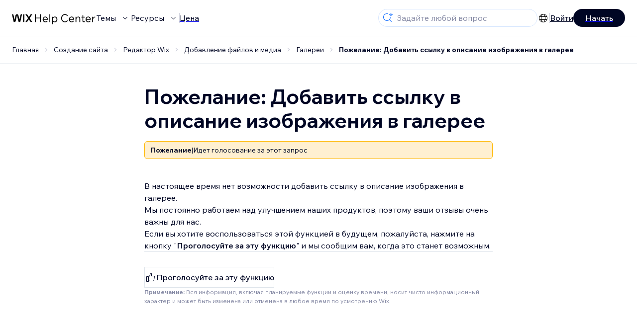

--- FILE ---
content_type: text/html; charset=utf-8
request_url: https://support.wix.com/ru/article/%D0%BF%D0%BE%D0%B6%D0%B5%D0%BB%D0%B0%D0%BD%D0%B8%D0%B5-%D0%B4%D0%BE%D0%B1%D0%B0%D0%B2%D0%B8%D1%82%D1%8C-%D1%81%D1%81%D1%8B%D0%BB%D0%BA%D1%83-%D0%B2-%D0%BE%D0%BF%D0%B8%D1%81%D0%B0%D0%BD%D0%B8%D0%B5-%D0%B8%D0%B7%D0%BE%D0%B1%D1%80%D0%B0%D0%B6%D0%B5%D0%BD%D0%B8%D1%8F-%D0%B2-%D0%B3%D0%B0%D0%BB%D0%B5%D1%80%D0%B5%D0%B5
body_size: 87592
content:
<!DOCTYPE html><html lang="ru"><head><meta charSet="utf-8" data-next-head=""/><meta name="viewport" content="width=device-width, initial-scale=1.0, maximum-scale=5" data-next-head=""/><title data-next-head="">Пожелание: Добавить ссылку в описание изображения в галерее | Центр Поддержки | Wix.com</title><link rel="icon" sizes="192x192" href="https://www.wix.com/favicon.ico" type="image/x-icon" data-next-head=""/><link rel="apple-touch-icon" href="https://www.wix.com/favicon.ico" type="image/x-icon" data-next-head=""/><link rel="shortcut icon" href="https://www.wix.com/favicon.ico" type="image/x-icon" data-next-head=""/><base href="//support.wix.com/ru" data-next-head=""/><meta http-equiv="content-type" content="text/html; charset=UTF-8" data-next-head=""/><meta http-equiv="content-language" content="ru" data-next-head=""/><meta name="google-site-verification" content="caM2lnCRLah4A1mGepO9qL_hg8cqHdh3UzqMkNMaNAA" data-next-head=""/><meta name="msvalidate.01" content="EAC08BFE95D1B32E67B9383E0D78B5E3" data-next-head=""/><meta name="description" content="Чтобы узнать подробнее о $CATEGORY_TITLE, зайдите в FAQ" data-next-head=""/><meta name="og:description" content="Чтобы узнать подробнее о $CATEGORY_TITLE, зайдите в FAQ" data-next-head=""/><meta name="twitter:description" content="Чтобы узнать подробнее о $CATEGORY_TITLE, зайдите в FAQ" data-next-head=""/><meta name="og:title" content="Пожелание: Добавить ссылку в описание изображения в галерее | Центр Поддержки | Wix.com" data-next-head=""/><meta property="og:url" content="https://support.wix.com/ru/article/%D0%BF%D0%BE%D0%B6%D0%B5%D0%BB%D0%B0%D0%BD%D0%B8%D0%B5-%D0%B4%D0%BE%D0%B1%D0%B0%D0%B2%D0%B8%D1%82%D1%8C-%D1%81%D1%81%D1%8B%D0%BB%D0%BA%D1%83-%D0%B2-%D0%BE%D0%BF%D0%B8%D1%81%D0%B0%D0%BD%D0%B8%D0%B5-%D0%B8%D0%B7%D0%BE%D0%B1%D1%80%D0%B0%D0%B6%D0%B5%D0%BD%D0%B8%D1%8F-%D0%B2-%D0%B3%D0%B0%D0%BB%D0%B5%D1%80%D0%B5%D0%B5" data-next-head=""/><meta property="og:type" content="website" data-next-head=""/><meta property="og:image" content="https://d2x3xhvgiqkx42.cloudfront.net/12345678-1234-1234-1234-1234567890ab/9bcef656-8661-40a7-8a59-7990c7f865e5/2018/03/06/acae4116-f4a0-446d-a19d-6450a5bd151d.jpg" data-next-head=""/><meta name="twitter:title" content="Пожелание: Добавить ссылку в описание изображения в галерее | Центр Поддержки | Wix.com" data-next-head=""/><meta name="twitter:image:src" content="https://d2x3xhvgiqkx42.cloudfront.net/12345678-1234-1234-1234-1234567890ab/9bcef656-8661-40a7-8a59-7990c7f865e5/2018/03/06/acae4116-f4a0-446d-a19d-6450a5bd151d.jpg" data-next-head=""/><link rel="canonical" href="https://support.wix.com/ru/article/%D0%BF%D0%BE%D0%B6%D0%B5%D0%BB%D0%B0%D0%BD%D0%B8%D0%B5-%D0%B4%D0%BE%D0%B1%D0%B0%D0%B2%D0%B8%D1%82%D1%8C-%D1%81%D1%81%D1%8B%D0%BB%D0%BA%D1%83-%D0%B2-%D0%BE%D0%BF%D0%B8%D1%81%D0%B0%D0%BD%D0%B8%D0%B5-%D0%B8%D0%B7%D0%BE%D0%B1%D1%80%D0%B0%D0%B6%D0%B5%D0%BD%D0%B8%D1%8F-%D0%B2-%D0%B3%D0%B0%D0%BB%D0%B5%D1%80%D0%B5%D0%B5" data-next-head=""/><link rel="alternate" hrefLang="en" href="https://support.wix.com/en/article/wix-editor-request-adding-a-link-to-descriptions-and-titles-on-gallery-images" data-next-head=""/><link rel="alternate" hrefLang="es" href="https://support.wix.com/es/article/solicitud-agregar-un-enlace-a-los-títulos-y-descripciones-en-las-imágenes-de-la-galería" data-next-head=""/><link rel="alternate" hrefLang="fr" href="https://support.wix.com/fr/article/demande-de-fonctionnalité-ajouter-un-lien-aux-descriptions-et-titres-sur-les-galeries-dimages" data-next-head=""/><link rel="alternate" hrefLang="ja" href="https://support.wix.com/ja/article/リクエスト：ギャラリー画像のタイトルと詳細にリンクを追加したい" data-next-head=""/><link rel="alternate" hrefLang="ko" href="https://support.wix.com/ko/article/기능요청-갤러리-이미지-설명에-링크-추가하기" data-next-head=""/><link rel="alternate" hrefLang="pt" href="https://support.wix.com/pt/article/pedido-editor-wix-adicionar-um-link-na-descrição-de-uma-imagem-da-galeria" data-next-head=""/><link rel="alternate" hrefLang="ru" href="https://support.wix.com/ru/article/пожелание-добавить-ссылку-в-описание-изображения-в-галерее" data-next-head=""/><link rel="alternate" hrefLang="x-default" href="https://support.wix.com/en/article/wix-editor-request-adding-a-link-to-descriptions-and-titles-on-gallery-images" data-next-head=""/><link rel="stylesheet" href="//static.parastorage.com/unpkg/@wix/wix-fonts@1.14.0/madefor.min.css"/>
<link rel="stylesheet" href="//static.parastorage.com/services/wix-footer/7b5ccd065babf7fdb0429bdf05931bf5be065e90d35488844f49d43f/app.min.css"/>
<script id="wix-footer-script" defer="" src="//static.parastorage.com/services/wix-footer/7b5ccd065babf7fdb0429bdf05931bf5be065e90d35488844f49d43f/app.bundle.min.js"></script>
<script>
  window.document.getElementById('wix-footer-script').onload = function () {
    var config = {"brand":"wix","language":"ru","header":false,"footer":true,"languagePickerList":["de","en","es","fr","he","it","ja","ko","nl","pt","ru","tr","uk","zh-hant"],"postLogin":"https:\u002F\u002Fsupport.wix.com\u002Fru\u002Farticle\u002F%D0%BF%D0%BE%D0%B6%D0%B5%D0%BB%D0%B0%D0%BD%D0%B8%D0%B5-%D0%B4%D0%BE%D0%B1%D0%B0%D0%B2%D0%B8%D1%82%D1%8C-%D1%81%D1%81%D1%8B%D0%BB%D0%BA%D1%83-%D0%B2-%D0%BE%D0%BF%D0%B8%D1%81%D0%B0%D0%BD%D0%B8%D0%B5-%D0%B8%D0%B7%D0%BE%D0%B1%D1%80%D0%B0%D0%B6%D0%B5%D0%BD%D0%B8%D1%8F-%D0%B2-%D0%B3%D0%B0%D0%BB%D0%B5%D1%80%D0%B5%D0%B5","postSignUp":"https:\u002F\u002Fsupport.wix.com\u002Fru\u002Farticle\u002F%D0%BF%D0%BE%D0%B6%D0%B5%D0%BB%D0%B0%D0%BD%D0%B8%D0%B5-%D0%B4%D0%BE%D0%B1%D0%B0%D0%B2%D0%B8%D1%82%D1%8C-%D1%81%D1%81%D1%8B%D0%BB%D0%BA%D1%83-%D0%B2-%D0%BE%D0%BF%D0%B8%D1%81%D0%B0%D0%BD%D0%B8%D0%B5-%D0%B8%D0%B7%D0%BE%D0%B1%D1%80%D0%B0%D0%B6%D0%B5%D0%BD%D0%B8%D1%8F-%D0%B2-%D0%B3%D0%B0%D0%BB%D0%B5%D1%80%D0%B5%D0%B5","exposeApi":true,"stickyBehaviour":"none","showTooltipOnLogo":true,"postSignOut":"https:\u002F\u002Fsupport.wix.com\u002F\u002Faccount\u002Flogout?redirectUrl=https:\u002F\u002Fsupport.wix.com\u002Fru"};

    if (typeof config === 'string') {
      config = JSON.parse(config)
    }

    window.WixFooter.render({...config, target: document.querySelector('#WIX_FOOTER'), replaceTarget: true})
  };
</script>
<link rel="preload" href="https://static.parastorage.com/services/kb-client-nextjs/dist/_next/static/css/73554dd7db003c3c.css" as="style"/><link rel="stylesheet" href="https://static.parastorage.com/services/kb-client-nextjs/dist/_next/static/css/73554dd7db003c3c.css" data-n-g=""/><link rel="preload" href="https://static.parastorage.com/services/kb-client-nextjs/dist/_next/static/css/db41457ec4d18df7.css" as="style"/><link rel="stylesheet" href="https://static.parastorage.com/services/kb-client-nextjs/dist/_next/static/css/db41457ec4d18df7.css" data-n-p=""/><noscript data-n-css=""></noscript><script defer="" nomodule="" src="https://static.parastorage.com/services/kb-client-nextjs/dist/_next/static/chunks/polyfills-42372ed130431b0a.js"></script><script src="https://static.parastorage.com/services/kb-client-nextjs/dist/_next/static/chunks/webpack-8530170ea268f488.js" defer=""></script><script src="https://static.parastorage.com/services/kb-client-nextjs/dist/_next/static/chunks/framework-5b804252ceaa7219.js" defer=""></script><script src="https://static.parastorage.com/services/kb-client-nextjs/dist/_next/static/chunks/main-c49cc85d31cb4080.js" defer=""></script><script src="https://static.parastorage.com/services/kb-client-nextjs/dist/_next/static/chunks/pages/_app-1fb139e0b4a1f15c.js" defer=""></script><script src="https://static.parastorage.com/services/kb-client-nextjs/dist/_next/static/chunks/56c12eb5-3dbbe526f9626b1f.js" defer=""></script><script src="https://static.parastorage.com/services/kb-client-nextjs/dist/_next/static/chunks/0f47b3b7-8124c0a960531d74.js" defer=""></script><script src="https://static.parastorage.com/services/kb-client-nextjs/dist/_next/static/chunks/493-cdf1fd12f260cb46.js" defer=""></script><script src="https://static.parastorage.com/services/kb-client-nextjs/dist/_next/static/chunks/1642-0ccaa2982d600b3c.js" defer=""></script><script src="https://static.parastorage.com/services/kb-client-nextjs/dist/_next/static/chunks/1012-2f73f6519d467d39.js" defer=""></script><script src="https://static.parastorage.com/services/kb-client-nextjs/dist/_next/static/chunks/pages/article/%5BarticleTitle%5D-9e25f8ea7326fb09.js" defer=""></script><script src="https://static.parastorage.com/services/kb-client-nextjs/dist/_next/static/mLjiBS7ZIiV_BCPLPHKmG/_buildManifest.js" defer=""></script><script src="https://static.parastorage.com/services/kb-client-nextjs/dist/_next/static/mLjiBS7ZIiV_BCPLPHKmG/_ssgManifest.js" defer=""></script></head><body id="helpcenter"><div id="__next"><span data-newcolorsbranding="true" class="wds_1_231_0_newColorsBranding__root wds_1_231_0_madefordisplay__madefordisplay wds_1_231_0_madefor__madefor"><div data-hook="header" class="wds_1_231_0_Box__root wds_1_231_0_Box---direction-10-horizontal wds_1_231_0_Box---alignItems-13-space-between wds_1_231_0_Box---justifyContent-6-middle headerWrapper" style="--wds_1_231_0_Box-gap:0"><div class="wds_1_231_0_Box__root wds_1_231_0_Box---direction-10-horizontal" style="--wds_1_231_0_Box-gap:calc(8 * var(--wds-space-100, 6px))"><a class="headerLogoCTA" href="/ru"><img src="https://static.parastorage.com/services/kb-client-nextjs/dist/public/images/header/header-logo.svg" alt="header-logo" width="170" height="29" loading="eager"/></a><div class="wds_1_231_0_Box__root wds_1_231_0_Box---direction-10-horizontal wds_1_231_0_Box---justifyContent-6-middle" style="--wds_1_231_0_Box-gap:calc(3 * var(--wds-space-100, 6px))"><button data-hook="header-topics" data-skin="dark" data-underline="none" data-size="medium" class="wds_1_231_0_ButtonCore__root wds_1_231_0_Focusable__root wds_1_231_0_TextButton__root wds_1_231_0_TextButton---skin-4-dark wds_1_231_0_TextButton---underline-4-none wds_1_231_0_TextButton---size-6-medium headerTextButton" type="button" tabindex="0" aria-disabled="false"><span class="wds_1_231_0_ButtonCore__content">Темы</span><svg viewBox="0 0 24 24" fill="currentColor" width="24" height="24" class="wds_1_231_0_ButtonCore__suffix" data-hook="suffix-icon"><path d="M8.14644661,10.1464466 C8.34170876,9.95118446 8.65829124,9.95118446 8.85355339,10.1464466 L12.4989857,13.7981758 L16.1502401,10.1464466 C16.3455022,9.95118446 16.6620847,9.95118446 16.8573469,10.1464466 C17.052609,10.3417088 17.052609,10.6582912 16.8573469,10.8535534 L12.4989857,15.2123894 L8.14644661,10.8535534 C7.95118446,10.6582912 7.95118446,10.3417088 8.14644661,10.1464466 Z"></path></svg></button><button data-hook="header-resources" data-skin="dark" data-underline="none" data-size="medium" class="wds_1_231_0_ButtonCore__root wds_1_231_0_Focusable__root wds_1_231_0_TextButton__root wds_1_231_0_TextButton---skin-4-dark wds_1_231_0_TextButton---underline-4-none wds_1_231_0_TextButton---size-6-medium headerTextButton" type="button" tabindex="0" aria-disabled="false"><span class="wds_1_231_0_ButtonCore__content">Ресурсы</span><svg viewBox="0 0 24 24" fill="currentColor" width="24" height="24" class="wds_1_231_0_ButtonCore__suffix" data-hook="suffix-icon"><path d="M8.14644661,10.1464466 C8.34170876,9.95118446 8.65829124,9.95118446 8.85355339,10.1464466 L12.4989857,13.7981758 L16.1502401,10.1464466 C16.3455022,9.95118446 16.6620847,9.95118446 16.8573469,10.1464466 C17.052609,10.3417088 17.052609,10.6582912 16.8573469,10.8535534 L12.4989857,15.2123894 L8.14644661,10.8535534 C7.95118446,10.6582912 7.95118446,10.3417088 8.14644661,10.1464466 Z"></path></svg></button><div class="wds_1_231_0_Box__root wds_1_231_0_Box---direction-10-horizontal" style="width:1px;height:20px;background-color:var(--wsr-color-D55, #CFD1DC);--wds_1_231_0_Box-gap:0"></div><a href="https://ru.wix.com/premium-purchase-plan/dynamo" target="_blank" rel="noreferrer" data-hook="header-pricing"><button data-skin="dark" data-underline="none" data-size="medium" class="wds_1_231_0_ButtonCore__root wds_1_231_0_Focusable__root wds_1_231_0_TextButton__root wds_1_231_0_TextButton---skin-4-dark wds_1_231_0_TextButton---underline-4-none wds_1_231_0_TextButton---size-6-medium headerTextButton" type="button" tabindex="0" aria-disabled="false"><span class="wds_1_231_0_ButtonCore__content">Цена</span></button></a></div></div><div class="wds_1_231_0_Box__root wds_1_231_0_Box---direction-10-horizontal" style="--wds_1_231_0_Box-gap:calc(2 * var(--wds-space-100, 6px))"><div class="searchBarModal"><div class="wds_1_231_0_Input__root wds_1_231_0_Input---size-6-medium wds_1_231_0_Input---border-8-standard searchBarModalCTA" data-hook="search-bar-modal-entry-point" data-input-root="true" data-size="medium" data-prefix="true" data-focus="false"><div class="wds_1_231_0_Input__wrapper"><div class="wds_1_231_0_IconAffix__root wds_1_231_0_IconAffix---size-6-medium wds_1_231_0_IconAffix--inPrefix"><svg viewBox="0 0 24 24" fill="currentColor" width="24px" height="24px"><path d="M18.5 2a.5.5 0 0 1 .49.402l.108.539A2.5 2.5 0 0 0 21.06 4.9l.54.109a.5.5 0 0 1 0 .98l-.54.108A2.5 2.5 0 0 0 19.1 8.06l-.109.54a.5.5 0 0 1-.98 0l-.108-.54A2.5 2.5 0 0 0 15.94 6.1l-.54-.109a.5.5 0 0 1 0-.98l.54-.108A2.5 2.5 0 0 0 17.9 2.94l.109-.54A.5.5 0 0 1 18.5 2Zm0 2.168A3.504 3.504 0 0 1 17.169 5.5 3.504 3.504 0 0 1 18.5 6.832 3.504 3.504 0 0 1 19.831 5.5 3.504 3.504 0 0 1 18.5 4.168ZM10.5 3c.877 0 1.718.15 2.5.427v1.071A6.5 6.5 0 1 0 16.981 11h1.003a7.468 7.468 0 0 1-1.839 4.438l3.709 3.708a.5.5 0 0 1-.708.708l-3.708-3.709A7.5 7.5 0 1 1 10.5 3Z"></path></svg></div><input data-hook="wsr-input" data-mask="false" class="wds_1_231_0_Input__input" style="text-overflow:clip" placeholder="Задайте любой вопрос" readonly="" maxLength="524288" value=""/></div></div><div data-hook="search-bar-modal"></div></div><div class="wds_1_231_0_Box__root wds_1_231_0_Box---direction-10-horizontal wds_1_231_0_Box---justifyContent-6-middle" style="--wds_1_231_0_Box-gap:calc(2 * var(--wds-space-100, 6px))"><div data-hook="header-language-menu" data-popover-root="true" data-list-type="action" class="wds_1_231_0_PopoverNext__root wds_1_231_0_DropdownBase__root wds_1_231_0_DropdownBase--withWidth wds_1_231_0_PopoverMenu__root languageMenu"><div data-hook="header-language-menu-trigger" class="wds_1_231_0_PopoverNextTrigger__root wds_1_231_0_DropdownBase__trigger" aria-expanded="false" aria-haspopup="dialog"><svg viewBox="0 0 24 24" fill="currentColor" width="24" height="24" data-hook="header-language-menu-button" class="languageMenuIcon"><path d="M4.42676427,15 L7.19778729,15 C7.069206,14.209578 7,13.3700549 7,12.5 C7,11.6299451 7.069206,10.790422 7.19778729,10 L4.42676427,10 C4.15038555,10.7819473 4,11.6234114 4,12.5 C4,13.3765886 4.15038555,14.2180527 4.42676427,15 Z M4.86504659,16 C5.7403587,17.6558985 7.21741102,18.9446239 9.0050441,19.5750165 C8.30729857,18.6953657 7.74701714,17.4572396 7.39797964,16 L4.86504659,16 Z M18.5732357,15 C18.8496144,14.2180527 19,13.3765886 19,12.5 C19,11.6234114 18.8496144,10.7819473 18.5732357,10 L15.8022127,10 C15.930794,10.790422 16,11.6299451 16,12.5 C16,13.3700549 15.930794,14.209578 15.8022127,15 L18.5732357,15 Z M18.1349534,16 L15.6020204,16 C15.2529829,17.4572396 14.6927014,18.6953657 13.9949559,19.5750165 C15.782589,18.9446239 17.2596413,17.6558985 18.1349534,16 Z M8.21230689,15 L14.7876931,15 C14.9240019,14.2216581 15,13.3811544 15,12.5 C15,11.6188456 14.9240019,10.7783419 14.7876931,10 L8.21230689,10 C8.07599807,10.7783419 8,11.6188456 8,12.5 C8,13.3811544 8.07599807,14.2216581 8.21230689,15 Z M8.42865778,16 C9.05255412,18.3998027 10.270949,20 11.5,20 C12.729051,20 13.9474459,18.3998027 14.5713422,16 L8.42865778,16 Z M4.86504659,9 L7.39797964,9 C7.74701714,7.54276045 8.30729857,6.30463431 9.0050441,5.42498347 C7.21741102,6.05537614 5.7403587,7.34410146 4.86504659,9 Z M18.1349534,9 C17.2596413,7.34410146 15.782589,6.05537614 13.9949559,5.42498347 C14.6927014,6.30463431 15.2529829,7.54276045 15.6020204,9 L18.1349534,9 Z M8.42865778,9 L14.5713422,9 C13.9474459,6.60019727 12.729051,5 11.5,5 C10.270949,5 9.05255412,6.60019727 8.42865778,9 Z M11.5,21 C6.80557963,21 3,17.1944204 3,12.5 C3,7.80557963 6.80557963,4 11.5,4 C16.1944204,4 20,7.80557963 20,12.5 C20,17.1944204 16.1944204,21 11.5,21 Z"></path></svg></div></div><div class="wds_1_231_0_Box__root wds_1_231_0_Box---direction-10-horizontal wds_1_231_0_Box---justifyContent-6-middle" style="--wds_1_231_0_Box-gap:calc(3 * var(--wds-space-100, 6px))"><div class="wds_1_231_0_Box__root wds_1_231_0_Box---direction-10-horizontal" style="width:1px;height:20px;background-color:var(--wsr-color-D55, #CFD1DC);--wds_1_231_0_Box-gap:0"></div><a href="https://users.wix.com/signin?view=sign-up&amp;sendEmail=true&amp;loginCompName=SignUp_Mobile&amp;referralInfo=SignUp_Mobile&amp;postSignUp=https://support.wix.com/ru/article/%D0%BF%D0%BE%D0%B6%D0%B5%D0%BB%D0%B0%D0%BD%D0%B8%D0%B5-%D0%B4%D0%BE%D0%B1%D0%B0%D0%B2%D0%B8%D1%82%D1%8C-%D1%81%D1%81%D1%8B%D0%BB%D0%BA%D1%83-%D0%B2-%D0%BE%D0%BF%D0%B8%D1%81%D0%B0%D0%BD%D0%B8%D0%B5-%D0%B8%D0%B7%D0%BE%D0%B1%D1%80%D0%B0%D0%B6%D0%B5%D0%BD%D0%B8%D1%8F-%D0%B2-%D0%B3%D0%B0%D0%BB%D0%B5%D1%80%D0%B5%D0%B5&amp;postLogin=https://support.wix.com/ru/article/%D0%BF%D0%BE%D0%B6%D0%B5%D0%BB%D0%B0%D0%BD%D0%B8%D0%B5-%D0%B4%D0%BE%D0%B1%D0%B0%D0%B2%D0%B8%D1%82%D1%8C-%D1%81%D1%81%D1%8B%D0%BB%D0%BA%D1%83-%D0%B2-%D0%BE%D0%BF%D0%B8%D1%81%D0%B0%D0%BD%D0%B8%D0%B5-%D0%B8%D0%B7%D0%BE%D0%B1%D1%80%D0%B0%D0%B6%D0%B5%D0%BD%D0%B8%D1%8F-%D0%B2-%D0%B3%D0%B0%D0%BB%D0%B5%D1%80%D0%B5%D0%B5&amp;loginDialogContext=login&amp;originUrl=https://support.wix.com/ru/article/%D0%BF%D0%BE%D0%B6%D0%B5%D0%BB%D0%B0%D0%BD%D0%B8%D0%B5-%D0%B4%D0%BE%D0%B1%D0%B0%D0%B2%D0%B8%D1%82%D1%8C-%D1%81%D1%81%D1%8B%D0%BB%D0%BA%D1%83-%D0%B2-%D0%BE%D0%BF%D0%B8%D1%81%D0%B0%D0%BD%D0%B8%D0%B5-%D0%B8%D0%B7%D0%BE%D0%B1%D1%80%D0%B0%D0%B6%D0%B5%D0%BD%D0%B8%D1%8F-%D0%B2-%D0%B3%D0%B0%D0%BB%D0%B5%D1%80%D0%B5%D0%B5&amp;forceRender=true" rel="noreferrer" data-hook="header-login"><button data-skin="dark" data-weight="normal" data-underline="always" data-size="medium" class="wds_1_231_0_ButtonCore__root wds_1_231_0_Focusable__root wds_1_231_0_TextButton__root wds_1_231_0_TextButton---skin-4-dark wds_1_231_0_TextButton---underline-6-always wds_1_231_0_TextButton---weight-6-normal wds_1_231_0_TextButton---size-6-medium" type="button" tabindex="0" aria-disabled="false"><span class="wds_1_231_0_ButtonCore__content">Войти</span></button></a></div><a href="https://users.wix.com/signin?view=sign-up&amp;sendEmail=true&amp;loginCompName=SignUp_Mobile&amp;referralInfo=SignUp_Mobile&amp;postSignUp=https://support.wix.com/ru/article/%D0%BF%D0%BE%D0%B6%D0%B5%D0%BB%D0%B0%D0%BD%D0%B8%D0%B5-%D0%B4%D0%BE%D0%B1%D0%B0%D0%B2%D0%B8%D1%82%D1%8C-%D1%81%D1%81%D1%8B%D0%BB%D0%BA%D1%83-%D0%B2-%D0%BE%D0%BF%D0%B8%D1%81%D0%B0%D0%BD%D0%B8%D0%B5-%D0%B8%D0%B7%D0%BE%D0%B1%D1%80%D0%B0%D0%B6%D0%B5%D0%BD%D0%B8%D1%8F-%D0%B2-%D0%B3%D0%B0%D0%BB%D0%B5%D1%80%D0%B5%D0%B5&amp;postLogin=https://support.wix.com/ru/article/%D0%BF%D0%BE%D0%B6%D0%B5%D0%BB%D0%B0%D0%BD%D0%B8%D0%B5-%D0%B4%D0%BE%D0%B1%D0%B0%D0%B2%D0%B8%D1%82%D1%8C-%D1%81%D1%81%D1%8B%D0%BB%D0%BA%D1%83-%D0%B2-%D0%BE%D0%BF%D0%B8%D1%81%D0%B0%D0%BD%D0%B8%D0%B5-%D0%B8%D0%B7%D0%BE%D0%B1%D1%80%D0%B0%D0%B6%D0%B5%D0%BD%D0%B8%D1%8F-%D0%B2-%D0%B3%D0%B0%D0%BB%D0%B5%D1%80%D0%B5%D0%B5&amp;loginDialogContext=signup&amp;originUrl=https://support.wix.com/ru/article/%D0%BF%D0%BE%D0%B6%D0%B5%D0%BB%D0%B0%D0%BD%D0%B8%D0%B5-%D0%B4%D0%BE%D0%B1%D0%B0%D0%B2%D0%B8%D1%82%D1%8C-%D1%81%D1%81%D1%8B%D0%BB%D0%BA%D1%83-%D0%B2-%D0%BE%D0%BF%D0%B8%D1%81%D0%B0%D0%BD%D0%B8%D0%B5-%D0%B8%D0%B7%D0%BE%D0%B1%D1%80%D0%B0%D0%B6%D0%B5%D0%BD%D0%B8%D1%8F-%D0%B2-%D0%B3%D0%B0%D0%BB%D0%B5%D1%80%D0%B5%D0%B5" target="_blank" rel="noreferrer" data-hook="header-get-started"><button data-size="medium" data-skin="dark" class="wds_1_231_0_ButtonCore__root wds_1_231_0_Focusable__root wds_1_231_0_Button__root wds_1_231_0_Button---skin-4-dark wds_1_231_0_Button---priority-7-primary wds_1_231_0_Button---size-6-medium" type="button" tabindex="0"><span class="wds_1_231_0_ButtonCore__content">Начать</span></button></a></div></div><div data-hook="header-expandable-menu" class="wds_1_231_0_Box__root wds_1_231_0_Box---direction-8-vertical expandableMenu" style="--wds_1_231_0_Box-gap:0"><div class="wds_1_231_0_Box__root wds_1_231_0_Box---direction-10-horizontal itemsAndPreview" style="--wds_1_231_0_Box-gap:0"><div class="wds_1_231_0_Box__root wds_1_231_0_Box---direction-10-horizontal items" style="--wds_1_231_0_Box-gap:0"><div class="item"><div class="wds_1_231_0_Box__root wds_1_231_0_Box---direction-8-vertical" style="width:100%;--wds_1_231_0_Box-gap:calc(1 * var(--wds-space-100, 6px))"><a href="/ru/%D0%BD%D0%B0%D1%87%D0%B0%D0%BB%D0%BE-%D1%80%D0%B0%D0%B1%D0%BE%D1%82%D1%8B"><button data-hook="header-expandable-menu-item-name" data-skin="dark" data-weight="bold" data-underline="none" data-size="medium" class="wds_1_231_0_ButtonCore__root wds_1_231_0_Focusable__root wds_1_231_0_TextButton__root wds_1_231_0_TextButton---skin-4-dark wds_1_231_0_TextButton---underline-4-none wds_1_231_0_TextButton---weight-4-bold wds_1_231_0_TextButton---size-6-medium wds_1_231_0_TextButton--ellipsis itemName" type="button" tabindex="0" aria-disabled="false"><span class="wds_1_231_0_ButtonCore__content wds_1_231_0_TextComponent__text wds_1_231_0_TextComponent---ellipsisLines-10-singleLine">Начало работы</span></button></a><span data-hook="header-expandable-menu-item-description" data-mask="false" class="wds_1_231_0_Text__root wds_1_231_0_Text---size-6-medium wds_1_231_0_Text--secondary wds_1_231_0_Text---skin-8-standard wds_1_231_0_Text---weight-4-thin wds_1_231_0_Text---list-style-9-checkmark wds_1_231_0_Text---overflow-wrap-6-normal" data-size="medium" data-secondary="true" data-skin="standard" data-light="false" data-weight="thin" data-widows="false" data-list-style="checkmark" data-overflow-wrap="normal">Узнайте как использовать Wix для создания своего сайта и бизнеса.</span></div></div><div class="item"><div class="wds_1_231_0_Box__root wds_1_231_0_Box---direction-8-vertical" style="width:100%;--wds_1_231_0_Box-gap:calc(1 * var(--wds-space-100, 6px))"><a href="/ru/%D1%81%D0%BE%D0%B7%D0%B4%D0%B0%D0%BD%D0%B8%D0%B5-%D1%81%D0%B0%D0%B9%D1%82%D0%B0"><button data-hook="header-expandable-menu-item-name" data-skin="dark" data-weight="bold" data-underline="none" data-size="medium" class="wds_1_231_0_ButtonCore__root wds_1_231_0_Focusable__root wds_1_231_0_TextButton__root wds_1_231_0_TextButton---skin-4-dark wds_1_231_0_TextButton---underline-4-none wds_1_231_0_TextButton---weight-4-bold wds_1_231_0_TextButton---size-6-medium wds_1_231_0_TextButton--ellipsis itemName" type="button" tabindex="0" aria-disabled="false"><span class="wds_1_231_0_ButtonCore__content wds_1_231_0_TextComponent__text wds_1_231_0_TextComponent---ellipsisLines-10-singleLine">Создание сайта</span></button></a><span data-hook="header-expandable-menu-item-description" data-mask="false" class="wds_1_231_0_Text__root wds_1_231_0_Text---size-6-medium wds_1_231_0_Text--secondary wds_1_231_0_Text---skin-8-standard wds_1_231_0_Text---weight-4-thin wds_1_231_0_Text---list-style-9-checkmark wds_1_231_0_Text---overflow-wrap-6-normal" data-size="medium" data-secondary="true" data-skin="standard" data-light="false" data-weight="thin" data-widows="false" data-list-style="checkmark" data-overflow-wrap="normal">Создавайте и управляйте своим сайтом, используя интуитивно понятные функции Wix.</span></div></div><div class="item"><div class="wds_1_231_0_Box__root wds_1_231_0_Box---direction-8-vertical" style="width:100%;--wds_1_231_0_Box-gap:calc(1 * var(--wds-space-100, 6px))"><a href="/ru/%D0%B0%D0%BA%D0%BA%D0%B0%D1%83%D0%BD%D1%82-%D0%B8-%D0%BE%D0%BF%D0%BB%D0%B0%D1%82%D0%B0"><button data-hook="header-expandable-menu-item-name" data-skin="dark" data-weight="bold" data-underline="none" data-size="medium" class="wds_1_231_0_ButtonCore__root wds_1_231_0_Focusable__root wds_1_231_0_TextButton__root wds_1_231_0_TextButton---skin-4-dark wds_1_231_0_TextButton---underline-4-none wds_1_231_0_TextButton---weight-4-bold wds_1_231_0_TextButton---size-6-medium wds_1_231_0_TextButton--ellipsis itemName" type="button" tabindex="0" aria-disabled="false"><span class="wds_1_231_0_ButtonCore__content wds_1_231_0_TextComponent__text wds_1_231_0_TextComponent---ellipsisLines-10-singleLine">Аккаунт и оплата</span></button></a><span data-hook="header-expandable-menu-item-description" data-mask="false" class="wds_1_231_0_Text__root wds_1_231_0_Text---size-6-medium wds_1_231_0_Text--secondary wds_1_231_0_Text---skin-8-standard wds_1_231_0_Text---weight-4-thin wds_1_231_0_Text---list-style-9-checkmark wds_1_231_0_Text---overflow-wrap-6-normal" data-size="medium" data-secondary="true" data-skin="standard" data-light="false" data-weight="thin" data-widows="false" data-list-style="checkmark" data-overflow-wrap="normal">Управляйте подписками, планами и счетами.</span></div></div><div class="item"><div class="wds_1_231_0_Box__root wds_1_231_0_Box---direction-8-vertical" style="width:100%;--wds_1_231_0_Box-gap:calc(1 * var(--wds-space-100, 6px))"><a href="/ru/%D0%B8%D1%81%D0%BF%D0%BE%D0%BB%D1%8C%D0%B7%D0%BE%D0%B2%D0%B0%D0%BD%D0%B8%D0%B5-%D0%BC%D0%BE%D0%B1%D0%B8%D0%BB%D1%8C%D0%BD%D1%8B%D1%85-%D0%BF%D1%80%D0%B8%D0%BB%D0%BE%D0%B6%D0%B5%D0%BD%D0%B8%D0%B9-wix"><button data-hook="header-expandable-menu-item-name" data-skin="dark" data-weight="bold" data-underline="none" data-size="medium" class="wds_1_231_0_ButtonCore__root wds_1_231_0_Focusable__root wds_1_231_0_TextButton__root wds_1_231_0_TextButton---skin-4-dark wds_1_231_0_TextButton---underline-4-none wds_1_231_0_TextButton---weight-4-bold wds_1_231_0_TextButton---size-6-medium wds_1_231_0_TextButton--ellipsis itemName" type="button" tabindex="0" aria-disabled="false"><span class="wds_1_231_0_ButtonCore__content wds_1_231_0_TextComponent__text wds_1_231_0_TextComponent---ellipsisLines-10-singleLine">Использование мобильных приложений Wix </span></button></a><span data-hook="header-expandable-menu-item-description" data-mask="false" class="wds_1_231_0_Text__root wds_1_231_0_Text---size-6-medium wds_1_231_0_Text--secondary wds_1_231_0_Text---skin-8-standard wds_1_231_0_Text---weight-4-thin wds_1_231_0_Text---list-style-9-checkmark wds_1_231_0_Text---overflow-wrap-6-normal" data-size="medium" data-secondary="true" data-skin="standard" data-light="false" data-weight="thin" data-widows="false" data-list-style="checkmark" data-overflow-wrap="normal">Управляйте своим бизнесом и общайтесь с пользователями.</span></div></div><div class="item"><div class="wds_1_231_0_Box__root wds_1_231_0_Box---direction-8-vertical" style="width:100%;--wds_1_231_0_Box-gap:calc(1 * var(--wds-space-100, 6px))"><a href="/ru/%D0%B4%D0%BE%D0%BC%D0%B5%D0%BD%D1%8B"><button data-hook="header-expandable-menu-item-name" data-skin="dark" data-weight="bold" data-underline="none" data-size="medium" class="wds_1_231_0_ButtonCore__root wds_1_231_0_Focusable__root wds_1_231_0_TextButton__root wds_1_231_0_TextButton---skin-4-dark wds_1_231_0_TextButton---underline-4-none wds_1_231_0_TextButton---weight-4-bold wds_1_231_0_TextButton---size-6-medium wds_1_231_0_TextButton--ellipsis itemName" type="button" tabindex="0" aria-disabled="false"><span class="wds_1_231_0_ButtonCore__content wds_1_231_0_TextComponent__text wds_1_231_0_TextComponent---ellipsisLines-10-singleLine">Домены</span></button></a><span data-hook="header-expandable-menu-item-description" data-mask="false" class="wds_1_231_0_Text__root wds_1_231_0_Text---size-6-medium wds_1_231_0_Text--secondary wds_1_231_0_Text---skin-8-standard wds_1_231_0_Text---weight-4-thin wds_1_231_0_Text---list-style-9-checkmark wds_1_231_0_Text---overflow-wrap-6-normal" data-size="medium" data-secondary="true" data-skin="standard" data-light="false" data-weight="thin" data-widows="false" data-list-style="checkmark" data-overflow-wrap="normal">Узнайте, как приобрести, подключить или перенести домен на свой сайт.</span></div></div><div class="item"><div class="wds_1_231_0_Box__root wds_1_231_0_Box---direction-8-vertical" style="width:100%;--wds_1_231_0_Box-gap:calc(1 * var(--wds-space-100, 6px))"><a href="/ru/%D1%83%D0%BF%D1%80%D0%B0%D0%B2%D0%BB%D0%B5%D0%BD%D0%B8%D0%B5-%D0%B1%D0%B8%D0%B7%D0%BD%D0%B5%D1%81%D0%BE%D0%BC"><button data-hook="header-expandable-menu-item-name" data-skin="dark" data-weight="bold" data-underline="none" data-size="medium" class="wds_1_231_0_ButtonCore__root wds_1_231_0_Focusable__root wds_1_231_0_TextButton__root wds_1_231_0_TextButton---skin-4-dark wds_1_231_0_TextButton---underline-4-none wds_1_231_0_TextButton---weight-4-bold wds_1_231_0_TextButton---size-6-medium wds_1_231_0_TextButton--ellipsis itemName" type="button" tabindex="0" aria-disabled="false"><span class="wds_1_231_0_ButtonCore__content wds_1_231_0_TextComponent__text wds_1_231_0_TextComponent---ellipsisLines-10-singleLine">Управление бизнесом</span></button></a><span data-hook="header-expandable-menu-item-description" data-mask="false" class="wds_1_231_0_Text__root wds_1_231_0_Text---size-6-medium wds_1_231_0_Text--secondary wds_1_231_0_Text---skin-8-standard wds_1_231_0_Text---weight-4-thin wds_1_231_0_Text---list-style-9-checkmark wds_1_231_0_Text---overflow-wrap-6-normal" data-size="medium" data-secondary="true" data-skin="standard" data-light="false" data-weight="thin" data-widows="false" data-list-style="checkmark" data-overflow-wrap="normal">Получите инструменты для развития вашего бизнеса и присутствия в интернете.</span></div></div><div class="item"><div class="wds_1_231_0_Box__root wds_1_231_0_Box---direction-8-vertical" style="width:100%;--wds_1_231_0_Box-gap:calc(1 * var(--wds-space-100, 6px))"><a href="/ru/%D0%BF%D1%80%D0%BE%D0%B4%D0%B2%D0%B8%D0%B6%D0%B5%D0%BD%D0%B8%D0%B5-%D1%81%D0%B0%D0%B9%D1%82%D0%B0"><button data-hook="header-expandable-menu-item-name" data-skin="dark" data-weight="bold" data-underline="none" data-size="medium" class="wds_1_231_0_ButtonCore__root wds_1_231_0_Focusable__root wds_1_231_0_TextButton__root wds_1_231_0_TextButton---skin-4-dark wds_1_231_0_TextButton---underline-4-none wds_1_231_0_TextButton---weight-4-bold wds_1_231_0_TextButton---size-6-medium wds_1_231_0_TextButton--ellipsis itemName" type="button" tabindex="0" aria-disabled="false"><span class="wds_1_231_0_ButtonCore__content wds_1_231_0_TextComponent__text wds_1_231_0_TextComponent---ellipsisLines-10-singleLine">Продвижение сайта</span></button></a><span data-hook="header-expandable-menu-item-description" data-mask="false" class="wds_1_231_0_Text__root wds_1_231_0_Text---size-6-medium wds_1_231_0_Text--secondary wds_1_231_0_Text---skin-8-standard wds_1_231_0_Text---weight-4-thin wds_1_231_0_Text---list-style-9-checkmark wds_1_231_0_Text---overflow-wrap-6-normal" data-size="medium" data-secondary="true" data-skin="standard" data-light="false" data-weight="thin" data-widows="false" data-list-style="checkmark" data-overflow-wrap="normal">Повышайте свою видимость с помощью инструментов SEO и маркетинга.</span></div></div><div class="item"><div class="wds_1_231_0_Box__root wds_1_231_0_Box---direction-8-vertical" style="width:100%;--wds_1_231_0_Box-gap:calc(1 * var(--wds-space-100, 6px))"><a href="/ru/studio-%D1%81%D0%BF%D0%B5%D1%86%D0%B8%D0%B0%D0%BB%D0%B8%D1%81%D1%82%D1%8B-%D0%B8-%D0%BA%D0%BE%D1%80%D0%BF%D0%BE%D1%80%D0%B0%D1%82%D0%B8%D0%B2%D0%BD%D1%8B%D0%B5-%D1%80%D0%B5%D1%88%D0%B5%D0%BD%D0%B8%D1%8F"><button data-hook="header-expandable-menu-item-name" data-skin="dark" data-weight="bold" data-underline="none" data-size="medium" class="wds_1_231_0_ButtonCore__root wds_1_231_0_Focusable__root wds_1_231_0_TextButton__root wds_1_231_0_TextButton---skin-4-dark wds_1_231_0_TextButton---underline-4-none wds_1_231_0_TextButton---weight-4-bold wds_1_231_0_TextButton---size-6-medium wds_1_231_0_TextButton--ellipsis itemName" type="button" tabindex="0" aria-disabled="false"><span class="wds_1_231_0_ButtonCore__content wds_1_231_0_TextComponent__text wds_1_231_0_TextComponent---ellipsisLines-10-singleLine">Studio, Специалисты и Корпоративные решения</span></button></a><span data-hook="header-expandable-menu-item-description" data-mask="false" class="wds_1_231_0_Text__root wds_1_231_0_Text---size-6-medium wds_1_231_0_Text--secondary wds_1_231_0_Text---skin-8-standard wds_1_231_0_Text---weight-4-thin wds_1_231_0_Text---list-style-9-checkmark wds_1_231_0_Text---overflow-wrap-6-normal" data-size="medium" data-secondary="true" data-skin="standard" data-light="false" data-weight="thin" data-widows="false" data-list-style="checkmark" data-overflow-wrap="normal">Получайте расширенные функции, которые помогут вам работать более эффективно.</span></div></div><div class="item"><div class="wds_1_231_0_Box__root wds_1_231_0_Box---direction-8-vertical" style="width:100%;--wds_1_231_0_Box-gap:calc(1 * var(--wds-space-100, 6px))"><a href="/ru/%D0%BD%D1%83%D0%B6%D0%BD%D0%B0-%D0%BF%D0%BE%D0%BC%D0%BE%D1%89%D1%8C"><button data-hook="header-expandable-menu-item-name" data-skin="dark" data-weight="bold" data-underline="none" data-size="medium" class="wds_1_231_0_ButtonCore__root wds_1_231_0_Focusable__root wds_1_231_0_TextButton__root wds_1_231_0_TextButton---skin-4-dark wds_1_231_0_TextButton---underline-4-none wds_1_231_0_TextButton---weight-4-bold wds_1_231_0_TextButton---size-6-medium wds_1_231_0_TextButton--ellipsis itemName" type="button" tabindex="0" aria-disabled="false"><span class="wds_1_231_0_ButtonCore__content wds_1_231_0_TextComponent__text wds_1_231_0_TextComponent---ellipsisLines-10-singleLine">Нужна помощь?</span></button></a><span data-hook="header-expandable-menu-item-description" data-mask="false" class="wds_1_231_0_Text__root wds_1_231_0_Text---size-6-medium wds_1_231_0_Text--secondary wds_1_231_0_Text---skin-8-standard wds_1_231_0_Text---weight-4-thin wds_1_231_0_Text---list-style-9-checkmark wds_1_231_0_Text---overflow-wrap-6-normal" data-size="medium" data-secondary="true" data-skin="standard" data-light="false" data-weight="thin" data-widows="false" data-list-style="checkmark" data-overflow-wrap="normal">Находите решения, узнавайте об известных неполадках или свяжитесь с нами.</span></div></div></div><div class="wds_1_231_0_Box__root wds_1_231_0_Box---direction-10-horizontal wds_1_231_0_Box---alignItems-6-center preview" style="--wds_1_231_0_Box-gap:0"><img src="https://static.parastorage.com/services/kb-client-nextjs/dist/public/images/trending-articles/trending-articles-new.jpg" alt="placeholder-preview-image" height="330" width="330" class="previewImage show topics" loading="lazy"/></div></div></div><div data-hook="header-expandable-menu" class="wds_1_231_0_Box__root wds_1_231_0_Box---direction-8-vertical expandableMenu" style="--wds_1_231_0_Box-gap:0"><div class="wds_1_231_0_Box__root wds_1_231_0_Box---direction-10-horizontal itemsAndPreview" style="--wds_1_231_0_Box-gap:0"><div class="wds_1_231_0_Box__root wds_1_231_0_Box---direction-8-vertical items" style="--wds_1_231_0_Box-gap:0"><div class="item"><div class="wds_1_231_0_Box__root wds_1_231_0_Box---direction-8-vertical" style="width:100%;--wds_1_231_0_Box-gap:calc(1 * var(--wds-space-100, 6px))"><a target="_blank" rel="noreferrer" href="https://www.wix.com/learn" data-hook="header-expandable-menu-item-link"><button data-hook="header-expandable-menu-item-name" data-skin="dark" data-weight="bold" data-underline="none" data-size="medium" class="wds_1_231_0_ButtonCore__root wds_1_231_0_Focusable__root wds_1_231_0_TextButton__root wds_1_231_0_TextButton---skin-4-dark wds_1_231_0_TextButton---underline-4-none wds_1_231_0_TextButton---weight-4-bold wds_1_231_0_TextButton---size-6-medium wds_1_231_0_TextButton--ellipsis itemName" type="button" tabindex="0" aria-disabled="false"><span class="wds_1_231_0_ButtonCore__content wds_1_231_0_TextComponent__text wds_1_231_0_TextComponent---ellipsisLines-10-singleLine">Wix Learn</span></button></a><span data-hook="header-expandable-menu-item-description" data-mask="false" class="wds_1_231_0_Text__root wds_1_231_0_Text---size-6-medium wds_1_231_0_Text--secondary wds_1_231_0_Text---skin-8-standard wds_1_231_0_Text---weight-4-thin wds_1_231_0_Text---list-style-9-checkmark wds_1_231_0_Text---overflow-wrap-6-normal" data-size="medium" data-secondary="true" data-skin="standard" data-light="false" data-weight="thin" data-widows="false" data-list-style="checkmark" data-overflow-wrap="normal">Совершенствуйте навыки с помощью наших курсов и учебных статей.</span></div></div><div class="item"><div class="wds_1_231_0_Box__root wds_1_231_0_Box---direction-8-vertical" style="width:100%;--wds_1_231_0_Box-gap:calc(1 * var(--wds-space-100, 6px))"><a target="_blank" rel="noreferrer" href="https://www.wix.com/blog" data-hook="header-expandable-menu-item-link"><button data-hook="header-expandable-menu-item-name" data-skin="dark" data-weight="bold" data-underline="none" data-size="medium" class="wds_1_231_0_ButtonCore__root wds_1_231_0_Focusable__root wds_1_231_0_TextButton__root wds_1_231_0_TextButton---skin-4-dark wds_1_231_0_TextButton---underline-4-none wds_1_231_0_TextButton---weight-4-bold wds_1_231_0_TextButton---size-6-medium wds_1_231_0_TextButton--ellipsis itemName" type="button" tabindex="0" aria-disabled="false"><span class="wds_1_231_0_ButtonCore__content wds_1_231_0_TextComponent__text wds_1_231_0_TextComponent---ellipsisLines-10-singleLine">Wix Блог</span></button></a><span data-hook="header-expandable-menu-item-description" data-mask="false" class="wds_1_231_0_Text__root wds_1_231_0_Text---size-6-medium wds_1_231_0_Text--secondary wds_1_231_0_Text---skin-8-standard wds_1_231_0_Text---weight-4-thin wds_1_231_0_Text---list-style-9-checkmark wds_1_231_0_Text---overflow-wrap-6-normal" data-size="medium" data-secondary="true" data-skin="standard" data-light="false" data-weight="thin" data-widows="false" data-list-style="checkmark" data-overflow-wrap="normal">Получайте рекомендации по веб-дизайну, маркетингу и многому другому.</span></div></div><div class="item"><div class="wds_1_231_0_Box__root wds_1_231_0_Box---direction-8-vertical" style="width:100%;--wds_1_231_0_Box-gap:calc(1 * var(--wds-space-100, 6px))"><a target="_blank" rel="noreferrer" href="https://www.wix.com/seo/learn" data-hook="header-expandable-menu-item-link"><button data-hook="header-expandable-menu-item-name" data-skin="dark" data-weight="bold" data-underline="none" data-size="medium" class="wds_1_231_0_ButtonCore__root wds_1_231_0_Focusable__root wds_1_231_0_TextButton__root wds_1_231_0_TextButton---skin-4-dark wds_1_231_0_TextButton---underline-4-none wds_1_231_0_TextButton---weight-4-bold wds_1_231_0_TextButton---size-6-medium wds_1_231_0_TextButton--ellipsis itemName" type="button" tabindex="0" aria-disabled="false"><span class="wds_1_231_0_ButtonCore__content wds_1_231_0_TextComponent__text wds_1_231_0_TextComponent---ellipsisLines-10-singleLine">Центр обучения SEO</span></button></a><span data-hook="header-expandable-menu-item-description" data-mask="false" class="wds_1_231_0_Text__root wds_1_231_0_Text---size-6-medium wds_1_231_0_Text--secondary wds_1_231_0_Text---skin-8-standard wds_1_231_0_Text---weight-4-thin wds_1_231_0_Text---list-style-9-checkmark wds_1_231_0_Text---overflow-wrap-6-normal" data-size="medium" data-secondary="true" data-skin="standard" data-light="false" data-weight="thin" data-widows="false" data-list-style="checkmark" data-overflow-wrap="normal">Узнайте, как увеличить органический трафик из поисковых систем.</span></div></div><div class="item"><div class="wds_1_231_0_Box__root wds_1_231_0_Box---direction-8-vertical" style="width:100%;--wds_1_231_0_Box-gap:calc(1 * var(--wds-space-100, 6px))"><a target="_blank" rel="noreferrer" href="https://dev.wix.com/docs/develop-websites" data-hook="header-expandable-menu-item-link"><button data-hook="header-expandable-menu-item-name" data-skin="dark" data-weight="bold" data-underline="none" data-size="medium" class="wds_1_231_0_ButtonCore__root wds_1_231_0_Focusable__root wds_1_231_0_TextButton__root wds_1_231_0_TextButton---skin-4-dark wds_1_231_0_TextButton---underline-4-none wds_1_231_0_TextButton---weight-4-bold wds_1_231_0_TextButton---size-6-medium wds_1_231_0_TextButton--ellipsis itemName" type="button" tabindex="0" aria-disabled="false"><span class="wds_1_231_0_ButtonCore__content wds_1_231_0_TextComponent__text wds_1_231_0_TextComponent---ellipsisLines-10-singleLine">Website development</span></button></a><span data-hook="header-expandable-menu-item-description" data-mask="false" class="wds_1_231_0_Text__root wds_1_231_0_Text---size-6-medium wds_1_231_0_Text--secondary wds_1_231_0_Text---skin-8-standard wds_1_231_0_Text---weight-4-thin wds_1_231_0_Text---list-style-9-checkmark wds_1_231_0_Text---overflow-wrap-6-normal" data-size="medium" data-secondary="true" data-skin="standard" data-light="false" data-weight="thin" data-widows="false" data-list-style="checkmark" data-overflow-wrap="normal">Создайте собственный сайт на нашей полнофункциональной платформе.</span></div></div><div class="item"><div class="wds_1_231_0_Box__root wds_1_231_0_Box---direction-8-vertical" style="width:100%;--wds_1_231_0_Box-gap:calc(1 * var(--wds-space-100, 6px))"><a target="_blank" rel="noreferrer" href="https://www.wix.com/marketplace" data-hook="header-expandable-menu-item-link"><button data-hook="header-expandable-menu-item-name" data-skin="dark" data-weight="bold" data-underline="none" data-size="medium" class="wds_1_231_0_ButtonCore__root wds_1_231_0_Focusable__root wds_1_231_0_TextButton__root wds_1_231_0_TextButton---skin-4-dark wds_1_231_0_TextButton---underline-4-none wds_1_231_0_TextButton---weight-4-bold wds_1_231_0_TextButton---size-6-medium wds_1_231_0_TextButton--ellipsis itemName" type="button" tabindex="0" aria-disabled="false"><span class="wds_1_231_0_ButtonCore__content wds_1_231_0_TextComponent__text wds_1_231_0_TextComponent---ellipsisLines-10-singleLine">Наймите профессионала</span></button></a><span data-hook="header-expandable-menu-item-description" data-mask="false" class="wds_1_231_0_Text__root wds_1_231_0_Text---size-6-medium wds_1_231_0_Text--secondary wds_1_231_0_Text---skin-8-standard wds_1_231_0_Text---weight-4-thin wds_1_231_0_Text---list-style-9-checkmark wds_1_231_0_Text---overflow-wrap-6-normal" data-size="medium" data-secondary="true" data-skin="standard" data-light="false" data-weight="thin" data-widows="false" data-list-style="checkmark" data-overflow-wrap="normal">Найдите подходящего специалиста, который поможет вам достичь целей.</span></div></div></div><div class="wds_1_231_0_Box__root wds_1_231_0_Box---direction-10-horizontal wds_1_231_0_Box---alignItems-6-center preview" style="--wds_1_231_0_Box-gap:0"><img src="https://static.parastorage.com/services/kb-client-nextjs/dist/public/images/header/resources/placeholder.png" alt="placeholder-preview-image" height="330" width="330" class="previewImage show resources" loading="lazy"/></div></div></div></div><div class="wds_1_231_0_Box__root wds_1_231_0_Box---direction-8-vertical NotificationBar_notificationBar__81_80" style="--wds_1_231_0_Box-gap:0"><div class="LanguageSupportedNotification_notification__fWMrV"><div class="wds_1_231_0_Notification__root wds_1_231_0_Notification---skin-8-standard wds_1_231_0_Notification---type-6-global" data-hook="language-supported-notification" data-skin="standard" data-type="global"><div class="wds_1_231_0_Notification__animator" style="overflow:hidden;transition:height 200ms;height:0"><div class="wds_1_231_0_Notification__animatorContent"></div></div></div></div></div><div class="wds_1_231_0_Box__root wds_1_231_0_Box---direction-8-vertical page-template PageTemplate_wrapper__Wp45Q" style="--wds_1_231_0_Box-gap:0"><div class="wds_1_231_0_Box__root wds_1_231_0_Box---direction-8-vertical" style="--wds_1_231_0_Box-gap:0"><div data-hook="breadcrumbs" class="wds_1_231_0_Box__root wds_1_231_0_Box---direction-10-horizontal wds_1_231_0_Box---justifyContent-6-middle Breadcrumbs_wrapper__TMjoj" style="--wds_1_231_0_Box-gap:0"><div class="wds_1_231_0_Box__root wds_1_231_0_Box---direction-8-vertical wds_1_231_0_Box---justifyContent-6-middle Breadcrumbs_menu__0tsPr" style="--wds_1_231_0_Box-gap:0;align-content:center"></div><div class="Breadcrumbs_scrollableIndicator__AYwIG"></div><ol tabindex="0" class="Breadcrumbs_breadcrumbs__LiFaq" itemscope="" itemType="https://schema.org/BreadcrumbList"><div class="wds_1_231_0_Box__root wds_1_231_0_Box---direction-10-horizontal" style="--wds_1_231_0_Box-gap:0;align-content:top"><div class="wds_1_231_0_Box__root wds_1_231_0_Box---direction-10-horizontal wds_1_231_0_Box---alignItems-6-center wds_1_231_0_Box---justifyContent-6-middle Breadcrumb_breadcrumbItem__tZDLz" style="--wds_1_231_0_Box-gap:0"><li itemProp="itemListElement" class="BreadcrumbsStructuredData_breadcrumbsStructuredData__hkDSI" itemscope="" itemType="https://schema.org/ListItem"><a class="Breadcrumb_collapseItem__Bs1RZ" data-hook="breadcrumb-link" itemProp="item" href="/ru"><span itemProp="name" data-hook="breadcrumb-link-text" data-mask="false" class="wds_1_231_0_Text__root wds_1_231_0_Text---size-5-small wds_1_231_0_Text---skin-8-standard wds_1_231_0_Text---weight-4-thin wds_1_231_0_Text---list-style-9-checkmark wds_1_231_0_Text---overflow-wrap-6-normal wds_1_231_0_TextComponent__text wds_1_231_0_TextComponent---ellipsisLines-10-singleLine Breadcrumb_breadcrumbItemText__TLZPA Breadcrumb_breadcrumbItemTextLink__PNXpJ" data-size="small" data-secondary="false" data-skin="standard" data-light="false" data-weight="thin" data-widows="false" data-list-style="checkmark" data-overflow-wrap="normal">Главная</span></a><meta itemProp="position" content="0"/></li></div></div><div class="wds_1_231_0_Box__root wds_1_231_0_Box---direction-10-horizontal wds_1_231_0_Box---alignItems-6-center wds_1_231_0_Box---justifyContent-6-middle Breadcrumb_breadcrumbItem__tZDLz" style="--wds_1_231_0_Box-gap:0"><div data-hook="breadcrumb-item-separator" class="wds_1_231_0_Box__root wds_1_231_0_Box---direction-10-horizontal Breadcrumb_breadcrumbItemChevron__cwXk_" style="--wds_1_231_0_Box-gap:0"><svg width="18" height="18" viewBox="0 0 18 18" fill="none" xmlns="http://www.w3.org/2000/svg"><path d="M7.5 12L10.5 9L7.5 6" stroke="currentcolor" stroke-linecap="round"></path></svg></div><li itemProp="itemListElement" class="BreadcrumbsStructuredData_breadcrumbsStructuredData__hkDSI" itemscope="" itemType="https://schema.org/ListItem"><a class="Breadcrumb_collapseItem__Bs1RZ" data-hook="breadcrumb-link" itemProp="item" href="/ru/%D1%81%D0%BE%D0%B7%D0%B4%D0%B0%D0%BD%D0%B8%D0%B5-%D1%81%D0%B0%D0%B9%D1%82%D0%B0"><span itemProp="name" data-hook="breadcrumb-link-text" data-mask="false" class="wds_1_231_0_Text__root wds_1_231_0_Text---size-5-small wds_1_231_0_Text---skin-8-standard wds_1_231_0_Text---weight-4-thin wds_1_231_0_Text---list-style-9-checkmark wds_1_231_0_Text---overflow-wrap-6-normal wds_1_231_0_TextComponent__text wds_1_231_0_TextComponent---ellipsisLines-10-singleLine Breadcrumb_breadcrumbItemText__TLZPA Breadcrumb_breadcrumbItemTextLink__PNXpJ" data-size="small" data-secondary="false" data-skin="standard" data-light="false" data-weight="thin" data-widows="false" data-list-style="checkmark" data-overflow-wrap="normal">Создание сайта</span></a><meta itemProp="position" content="1"/></li></div><div class="wds_1_231_0_Box__root wds_1_231_0_Box---direction-10-horizontal wds_1_231_0_Box---alignItems-6-center wds_1_231_0_Box---justifyContent-6-middle Breadcrumb_breadcrumbItem__tZDLz" style="--wds_1_231_0_Box-gap:0"><div data-hook="breadcrumb-item-separator" class="wds_1_231_0_Box__root wds_1_231_0_Box---direction-10-horizontal Breadcrumb_breadcrumbItemChevron__cwXk_" style="--wds_1_231_0_Box-gap:0"><svg width="18" height="18" viewBox="0 0 18 18" fill="none" xmlns="http://www.w3.org/2000/svg"><path d="M7.5 12L10.5 9L7.5 6" stroke="currentcolor" stroke-linecap="round"></path></svg></div><li itemProp="itemListElement" class="BreadcrumbsStructuredData_breadcrumbsStructuredData__hkDSI" itemscope="" itemType="https://schema.org/ListItem"><a class="Breadcrumb_collapseItem__Bs1RZ" data-hook="breadcrumb-link" itemProp="item" href="/ru/%D1%80%D0%B5%D0%B4%D0%B0%D0%BA%D1%82%D0%BE%D1%80-wix"><span itemProp="name" data-hook="breadcrumb-link-text" data-mask="false" class="wds_1_231_0_Text__root wds_1_231_0_Text---size-5-small wds_1_231_0_Text---skin-8-standard wds_1_231_0_Text---weight-4-thin wds_1_231_0_Text---list-style-9-checkmark wds_1_231_0_Text---overflow-wrap-6-normal wds_1_231_0_TextComponent__text wds_1_231_0_TextComponent---ellipsisLines-10-singleLine Breadcrumb_breadcrumbItemText__TLZPA Breadcrumb_breadcrumbItemTextLink__PNXpJ" data-size="small" data-secondary="false" data-skin="standard" data-light="false" data-weight="thin" data-widows="false" data-list-style="checkmark" data-overflow-wrap="normal">Редактор Wix</span></a><meta itemProp="position" content="2"/></li></div><div class="wds_1_231_0_Box__root wds_1_231_0_Box---direction-10-horizontal wds_1_231_0_Box---alignItems-6-center wds_1_231_0_Box---justifyContent-6-middle Breadcrumb_breadcrumbItem__tZDLz" style="--wds_1_231_0_Box-gap:0"><div data-hook="breadcrumb-item-separator" class="wds_1_231_0_Box__root wds_1_231_0_Box---direction-10-horizontal Breadcrumb_breadcrumbItemChevron__cwXk_" style="--wds_1_231_0_Box-gap:0"><svg width="18" height="18" viewBox="0 0 18 18" fill="none" xmlns="http://www.w3.org/2000/svg"><path d="M7.5 12L10.5 9L7.5 6" stroke="currentcolor" stroke-linecap="round"></path></svg></div><li itemProp="itemListElement" class="BreadcrumbsStructuredData_breadcrumbsStructuredData__hkDSI" itemscope="" itemType="https://schema.org/ListItem"><a class="Breadcrumb_collapseItem__Bs1RZ" data-hook="breadcrumb-link" itemProp="item" href="/ru/%D0%B4%D0%BE%D0%B1%D0%B0%D0%B2%D0%BB%D0%B5%D0%BD%D0%B8%D0%B5-%D1%84%D0%B0%D0%B9%D0%BB%D0%BE%D0%B2-%D0%B8-%D0%BC%D0%B5%D0%B4%D0%B8%D0%B0"><span itemProp="name" data-hook="breadcrumb-link-text" data-mask="false" class="wds_1_231_0_Text__root wds_1_231_0_Text---size-5-small wds_1_231_0_Text---skin-8-standard wds_1_231_0_Text---weight-4-thin wds_1_231_0_Text---list-style-9-checkmark wds_1_231_0_Text---overflow-wrap-6-normal wds_1_231_0_TextComponent__text wds_1_231_0_TextComponent---ellipsisLines-10-singleLine Breadcrumb_breadcrumbItemText__TLZPA Breadcrumb_breadcrumbItemTextLink__PNXpJ" data-size="small" data-secondary="false" data-skin="standard" data-light="false" data-weight="thin" data-widows="false" data-list-style="checkmark" data-overflow-wrap="normal">Добавление файлов и медиа</span></a><meta itemProp="position" content="3"/></li></div><div class="wds_1_231_0_Box__root wds_1_231_0_Box---direction-10-horizontal wds_1_231_0_Box---alignItems-6-center wds_1_231_0_Box---justifyContent-6-middle Breadcrumb_breadcrumbItem__tZDLz" style="--wds_1_231_0_Box-gap:0"><div data-hook="breadcrumb-item-separator" class="wds_1_231_0_Box__root wds_1_231_0_Box---direction-10-horizontal Breadcrumb_breadcrumbItemChevron__cwXk_" style="--wds_1_231_0_Box-gap:0"><svg width="18" height="18" viewBox="0 0 18 18" fill="none" xmlns="http://www.w3.org/2000/svg"><path d="M7.5 12L10.5 9L7.5 6" stroke="currentcolor" stroke-linecap="round"></path></svg></div><li itemProp="itemListElement" class="BreadcrumbsStructuredData_breadcrumbsStructuredData__hkDSI" itemscope="" itemType="https://schema.org/ListItem"><a class="Breadcrumb_collapseItem__Bs1RZ" data-hook="breadcrumb-link" itemProp="item" href="/ru/%D0%B3%D0%B0%D0%BB%D0%B5%D1%80%D0%B5%D0%B8"><span itemProp="name" data-hook="breadcrumb-link-text" data-mask="false" class="wds_1_231_0_Text__root wds_1_231_0_Text---size-5-small wds_1_231_0_Text---skin-8-standard wds_1_231_0_Text---weight-4-thin wds_1_231_0_Text---list-style-9-checkmark wds_1_231_0_Text---overflow-wrap-6-normal wds_1_231_0_TextComponent__text wds_1_231_0_TextComponent---ellipsisLines-10-singleLine Breadcrumb_breadcrumbItemText__TLZPA Breadcrumb_breadcrumbItemTextLink__PNXpJ" data-size="small" data-secondary="false" data-skin="standard" data-light="false" data-weight="thin" data-widows="false" data-list-style="checkmark" data-overflow-wrap="normal">Галереи</span></a><meta itemProp="position" content="4"/></li></div><div class="wds_1_231_0_Box__root wds_1_231_0_Box---direction-10-horizontal wds_1_231_0_Box---alignItems-6-center wds_1_231_0_Box---justifyContent-6-middle Breadcrumb_breadcrumbItem__tZDLz" style="--wds_1_231_0_Box-gap:0"><div data-hook="breadcrumb-item-separator" class="wds_1_231_0_Box__root wds_1_231_0_Box---direction-10-horizontal Breadcrumb_breadcrumbItemChevron__cwXk_" style="--wds_1_231_0_Box-gap:0"><svg width="18" height="18" viewBox="0 0 18 18" fill="none" xmlns="http://www.w3.org/2000/svg"><path d="M7.5 12L10.5 9L7.5 6" stroke="currentcolor" stroke-linecap="round"></path></svg></div><li itemProp="itemListElement" class="BreadcrumbsStructuredData_breadcrumbsStructuredData__hkDSI" itemscope="" itemType="https://schema.org/ListItem"><div data-content-hook="popover-content--0" class="wds_1_231_0_Popover__root wds_1_231_0_Popover---skin-4-dark wds_1_231_0_Tooltip__root wds_1_231_0_Tooltip---size-5-small" data-zindex="6000" data-size="small"><div class="wds_1_231_0_Popover__element" data-hook="popover-element"><span tabindex="0" itemProp="name" data-hook="breadcrumb-link-text" data-mask="false" class="wds_1_231_0_Text__root wds_1_231_0_Text---size-5-small wds_1_231_0_Text---skin-8-standard wds_1_231_0_Text---weight-4-bold wds_1_231_0_Text---list-style-9-checkmark wds_1_231_0_Text---overflow-wrap-6-normal wds_1_231_0_TextComponent__text wds_1_231_0_TextComponent---ellipsisLines-10-singleLine Breadcrumb_breadcrumbItemText__TLZPA" data-size="small" data-secondary="false" data-skin="standard" data-light="false" data-weight="bold" data-widows="false" data-list-style="checkmark" data-overflow-wrap="normal">Пожелание: Добавить ссылку в описание изображения в галерее</span></div></div><meta itemProp="position" content="5"/></li></div></ol></div><div class="wds_1_231_0_Box__root wds_1_231_0_Box---direction-10-horizontal wds_1_231_0_Box---alignItems-6-center Article_articleWrapper__c_0gd" style="width:100%;--wds_1_231_0_Box-gap:0"><div class="ArticleContent_wrapper__vBQ_L"><div class="wds_1_231_0_Box__root wds_1_231_0_Box---direction-8-vertical ArticleContent_articleWrapperContainerNew__PMfth" style="--wds_1_231_0_Box-gap:0"><div class="wds_1_231_0_Box__root wds_1_231_0_Box---direction-8-vertical wds_1_231_0_Box---alignItems-6-center ArticleContent_articleWrapper__nGCzr ArticleContent_articleWrapperNew__PhQs5" style="--wds_1_231_0_Box-gap:0"><div class="wds_1_231_0_Box__root wds_1_231_0_Box---direction-8-vertical ArticleContent_articleViewerWrapper__bXW7i" style="--wds_1_231_0_Box-gap:0"><h1 class="wds_1_231_0_Heading__root wds_1_231_0_Heading---appearance-2-H1 wds_1_231_0_Heading--newColorsBranding ArticleHeader_articleTitle__0Yx5v" data-size="extraLarge" data-light="false" data-mask="false">Пожелание: Добавить ссылку в описание изображения в галерее</h1><div data-hook="article-status-banner" class="wds_1_231_0_FloatingNotification__root wds_1_231_0_FloatingNotification---type-7-warning wds_1_231_0_FloatingNotification--newColorsBranding ArticleStatusBanner_articleResolutionBanner__Fc8fA type-warning"><span data-hook="floating-notification-text" data-mask="false" class="wds_1_231_0_Text__root wds_1_231_0_Text---size-5-small wds_1_231_0_Text---skin-8-standard wds_1_231_0_Text---weight-4-thin wds_1_231_0_Text---list-style-9-checkmark wds_1_231_0_Text---overflow-wrap-6-normal wds_1_231_0_TextComponent__text wds_1_231_0_TextComponent---ellipsisLines-10-singleLine wds_1_231_0_FloatingNotification__text" data-size="small" data-secondary="false" data-skin="standard" data-light="false" data-weight="thin" data-widows="false" data-list-style="checkmark" data-overflow-wrap="normal"><div class="wds_1_231_0_Box__root wds_1_231_0_Box---direction-10-horizontal wds_1_231_0_Box---justifyContent-6-middle" style="--wds_1_231_0_Box-gap:5px"><span data-hook="article-type-title" data-mask="false" class="wds_1_231_0_Text__root wds_1_231_0_Text---size-5-small wds_1_231_0_Text---skin-8-standard wds_1_231_0_Text---weight-4-bold wds_1_231_0_Text---list-style-9-checkmark wds_1_231_0_Text---overflow-wrap-6-normal" data-size="small" data-secondary="false" data-skin="standard" data-light="false" data-weight="bold" data-widows="false" data-list-style="checkmark" data-overflow-wrap="normal">Пожелание</span><span data-mask="false" class="wds_1_231_0_Text__root wds_1_231_0_Text---size-5-small wds_1_231_0_Text---skin-8-standard wds_1_231_0_Text---weight-4-thin wds_1_231_0_Text---list-style-9-checkmark wds_1_231_0_Text---overflow-wrap-6-normal" data-size="small" data-secondary="false" data-skin="standard" data-light="false" data-weight="thin" data-widows="false" data-list-style="checkmark" data-overflow-wrap="normal">|</span><span data-hook="article-type-description" data-mask="false" class="wds_1_231_0_Text__root wds_1_231_0_Text---size-5-small wds_1_231_0_Text---skin-8-standard wds_1_231_0_Text---weight-4-thin wds_1_231_0_Text---list-style-9-checkmark wds_1_231_0_Text---overflow-wrap-6-normal" data-size="small" data-secondary="false" data-skin="standard" data-light="false" data-weight="thin" data-widows="false" data-list-style="checkmark" data-overflow-wrap="normal">Идет голосование за этот запрос</span></div></span><div class="wds_1_231_0_FloatingNotification__gap"></div></div><div class="wds_1_231_0_Box__root wds_1_231_0_Box---direction-8-vertical" style="padding-top:calc(var(--wds-space-100, 6px) * 3);--wds_1_231_0_Box-gap:calc(var(--wds-space-100, 6px) * 4)"></div><div><div class="helpcenter-custom-style"><div class="aul article-viewer ltr" lang="ru"><div class="component text-component" data-component-type="text"><div class="inner-text-component-html"><p>
 В настоящее время нет возможности добавить ссылку в описание изображения в галерее.
</p>
<p>
 Мы постоянно работаем над улучшением наших продуктов, поэтому ваши отзывы очень важны для нас.<br>
</p>
<p>
 Если вы хотите воспользоваться этой функцией в будущем, пожалуйста, нажмите на кнопку "<strong>Проголосуйте за эту функцию</strong>" и мы сообщим вам, когда это станет возможным.
</p></div></div></div></div></div></div></div><div class="wds_1_231_0_Box__root wds_1_231_0_Box---direction-8-vertical ArticleFooter_articleFooter__4XqCw ArticleFooter_articleFooterNew__k_dC7 ArticleFooter_roadmapArticleFooter__EY1Eo" style="--wds_1_231_0_Box-gap:0"><div class="wds_1_231_0_Box__root wds_1_231_0_Box---direction-8-vertical" style="--wds_1_231_0_Box-gap:0"><div data-hook="vote-section" class="wds_1_231_0_Box__root wds_1_231_0_Box---direction-8-vertical Vote_voteSection__lQRpr" style="--wds_1_231_0_Box-gap:calc(var(--wds-space-100, 6px) * 2)"><div class="wds_1_231_0_Box__root wds_1_231_0_Box---direction-10-horizontal wds_1_231_0_Box---alignItems-4-left wds_1_231_0_Box---justifyContent-6-middle" style="--wds_1_231_0_Box-gap:0"><div><div data-hook="follow-vote-article-btn" data-content-hook="popover-content--0" class="wds_1_231_0_Popover__root wds_1_231_0_Popover---skin-4-dark wds_1_231_0_Tooltip__root wds_1_231_0_Tooltip---size-5-small wds_1_231_0_ToggleButton__tooltip wds_1_231_0_ToggleButton--interactive" data-zindex="6000" data-size="small"><div class="wds_1_231_0_Popover__element" data-hook="popover-element"><button data-hook="toggle-button-button" color="#E7F0FF" type="button" class="wds_1_231_0_ButtonCore__root wds_1_231_0_Focusable__root wds_1_231_0_ToggleButton__root wds_1_231_0_ToggleButton--interactive wds_1_231_0_ToggleButton---skin-8-standard wds_1_231_0_ToggleButton---labelPlacement-3-end wds_1_231_0_ToggleButton---shape-4-pill wds_1_231_0_ToggleButton---size-5-large wds_1_231_0_ToggleButton--hasIcon" data-placement="end" data-selected="false" data-skin="standard" data-shape="pill" aria-pressed="false" aria-label="[object Object]" tabindex="0" aria-disabled="false"><span class="wds_1_231_0_ButtonCore__content wds_1_231_0_ToggleButton__btnContent wds_1_231_0_ButtonCore__content"><span class="wds_1_231_0_ToggleButton__labelContainer"><div class="wds_1_231_0_ToggleButton__icon wds_1_231_0_ToggleButton---size-5-large wds_1_231_0_ToggleButton--border wds_1_231_0_Focusable__root"><svg viewBox="0 0 24 24" fill="currentColor" width="24px" height="24px" class="wds_1_231_0_ToggleButton__rootIcon"><path d="M9,20 C9,20.5522847 8.55228475,21 8,21 L5,21 C4.44771525,21 4,20.5522847 4,20 L4,11 C4,10.4477153 4.44771525,10 5,10 L8,10 C8.3483915,10 8.65517144,10.1781603 8.83420234,10.4483434 L10.062,9.23 L12.1396204,3 L13,3 C14.1045695,3 15,3.8954305 15,5 L15,9 L19.0173959,9 C20.1219654,9 21.0173959,9.8954305 21.0173959,11 C21.0173959,11.131704 21.0043865,11.2630859 20.9785572,11.3922323 L19.5785572,18.3922323 C19.3915875,19.3270807 18.5707579,20 17.6173959,20 L10.2928932,20 L9,18.707 L9,20 Z M8,11 L5,11 L5,20 L8,20 L8,11 Z M13,4 L12.86,4 L10.937016,9.77009076 L9,11.706 L9,17.293 L10.707,19 L17.6162978,19 C18.0929788,19 18.5033937,18.6635403 18.5968785,18.1961161 L19.9968785,11.1961161 C20.1051904,10.6545564 19.7539737,10.1277313 19.212414,10.0194193 C19.1478408,10.0065047 19.0821498,10 19.0162978,10 L14,10 L14,5 C14,4.44771525 13.5522847,4 13,4 Z"></path></svg><span data-hook="toggle-button-label" data-mask="false" class="wds_1_231_0_Text__root wds_1_231_0_Text---size-6-medium wds_1_231_0_Text---skin-8-standard wds_1_231_0_Text---weight-4-thin wds_1_231_0_Text---list-style-9-checkmark wds_1_231_0_Text---overflow-wrap-6-normal wds_1_231_0_ToggleButton__label wds_1_231_0_ToggleButton---size-5-large wds_1_231_0_ToggleButton---shape-4-pill" data-size="medium" data-secondary="false" data-skin="standard" data-light="false" data-weight="thin" data-widows="false" data-list-style="checkmark" data-overflow-wrap="normal"><span data-mask="false" class="wds_1_231_0_Text__root wds_1_231_0_Text---size-6-medium wds_1_231_0_Text---skin-8-standard wds_1_231_0_Text---weight-6-normal wds_1_231_0_Text---list-style-9-checkmark wds_1_231_0_Text---overflow-wrap-6-normal Vote_followButtonText__wzinb" data-size="medium" data-secondary="false" data-skin="standard" data-light="false" data-weight="normal" data-widows="false" data-list-style="checkmark" data-overflow-wrap="normal">Проголосуйте за эту функцию</span></span></div></span></span></button></div></div><div></div></div></div></div></div><div class="wds_1_231_0_Box__root wds_1_231_0_Box---direction-8-vertical" style="--wds_1_231_0_Box-gap:calc(var(--wds-space-100, 6px) * 5)"><span data-mask="false" class="wds_1_231_0_Text__root wds_1_231_0_Text---size-4-tiny wds_1_231_0_Text---skin-8-standard wds_1_231_0_Text---weight-4-thin wds_1_231_0_Text---list-style-9-checkmark wds_1_231_0_Text---overflow-wrap-6-normal ArticleFooter_featureRequestNoteMark__Yo2KX" data-size="tiny" data-secondary="false" data-skin="standard" data-light="false" data-weight="thin" data-widows="false" data-list-style="checkmark" data-overflow-wrap="normal"><strong>Примечание: </strong> Вся информация, включая планируемые функции и оценку времени, носит чисто информационный характер и может быть изменена или отменена в любое время по усмотрению Wix.</span></div></div></div></div></div></div></div></span></div><footer id="WIX_FOOTER" class="" style="visibility:hidden"><nav class="zEGd0F" aria-label="Больше страниц Wix" data-hook="footer__wrapper"><div class="qiiRxY"><div class="qSmvZl"><a class="LtfG6S" aria-label="Логотип Wix, главная страница" title="Wix.com" href="https://ru.wix.com"><svg xmlns="http://www.w3.org/2000/svg" width="71" height="28" fill="none" viewBox="0 0 166 64"><g fill="#000" clip-path="url(#a)"><path d="M165.301 0h-9.131a7.64 7.64 0 0 0-6.323 3.352l-12.212 18.014a.82.82 0 0 1-1.356 0L124.068 3.352A7.64 7.64 0 0 0 117.745 0h-9.131l21.753 32.09L108.734 64h9.131a7.64 7.64 0 0 0 6.323-3.352l12.091-17.836a.82.82 0 0 1 1.356 0l12.091 17.836A7.64 7.64 0 0 0 156.05 64h9.131l-21.634-31.91zM89.828 6.546V64h4.364a6.546 6.546 0 0 0 6.547-6.547V0h-4.364a6.546 6.546 0 0 0-6.547 6.546M81.83 0h-3.885a9.154 9.154 0 0 0-8.928 7.126L60.33 45.318 52.725 9.666C51.318 3.077 44.557-1.367 37.639.544c-4.407 1.217-7.674 4.94-8.627 9.41L21.485 45.27 12.813 7.128A9.16 9.16 0 0 0 3.883 0H0l14.555 63.997h5.515c5.004 0 9.328-3.499 10.372-8.393l9.305-43.664c.114-.542.6-.934 1.153-.934.552 0 1.038.392 1.153.934l9.312 43.667a10.6 10.6 0 0 0 10.373 8.39h5.533z"></path></g><defs><clippath id="a"><path fill="#fff" d="M0 0h165.305v64H0z"></path></clippath></defs></svg></a><p class="bUSBWm">Конструктор сайтов Wix предлагает комплексное решение для создания и развития сайтов — от корпоративной инфраструктуры и бизнес-функций до расширенных инструментов для SEO и маркетинга.</p><ul class="uLHFcA"><li><a href="https://ru.wix.com/about/us" target="_self" class="PlWjyD">О нас</a></li><li><a href="https://ru.wix.com/about/contact-us" target="_self" class="PlWjyD">Контактная информация</a></li></ul><ul class="SUCknL FgSyBI" data-hook="social-bar__wrapper"><li><a class="ACLKzf" href="https://www.facebook.com/wix" target="_blank" aria-label="facebook" title="Facebook" data-hook="social-bar__socialLink socialLink--id_facebook"><svg xmlns="http://www.w3.org/2000/svg" width="20" height="20" fill="none" viewBox="0 0 20 20"><path fill="#000" d="M10 0C-2.399.363-3.663 17.76 8.43 20v-7.03H5.876V10.06H8.43V7.845c.072-4.058 3.333-4.207 6.047-3.718v2.476H13.21c-1.249 0-1.639.775-1.639 1.57v1.888h2.788l-.445 2.909H11.57V20C23.666 17.759 22.396.362 10 0"></path></svg></a></li><li><a class="ACLKzf" href="https://www.youtube.com/channel/UCm9VYDcIJEqwxlnK3bxhT9w" target="_blank" aria-label="youtube" title="Youtube" data-hook="social-bar__socialLink socialLink--id_youtube"><svg xmlns="http://www.w3.org/2000/svg" width="28" height="20" fill="none" viewBox="0 0 28 20"><path fill="#000" d="M11.83.005c-2.96.056-4.594.12-6.14.237C3.805.385 3.093.511 2.475.81c-.357.173-.62.357-.92.648C.825 2.173.53 2.913.321 4.569l-.085.67a45 45 0 0 0-.162 2.222c-.099 2.083-.099 2.994 0 5.083.03.662.121 1.906.162 2.221l.085.67c.21 1.657.503 2.397 1.234 3.112.714.696 1.393.95 3.008 1.118C6.72 19.89 9.763 20 14 20c3.646 0 6.203-.073 8.31-.235 1.899-.148 2.597-.27 3.215-.57.357-.173.62-.357.92-.648.73-.715 1.025-1.455 1.234-3.111l.085-.67c.04-.316.132-1.56.162-2.222.099-2.089.099-3 0-5.083a45 45 0 0 0-.162-2.221l-.085-.67c-.21-1.657-.503-2.397-1.234-3.112C25.956.98 25.43.695 24.736.536c-.983-.23-3.269-.397-6.684-.492A295 295 0 0 0 11.83.005m.192 6.266c1.055.611 2.063 1.195 5.324 3.08.594.341 1.083.635 1.083.651 0 .014-.789.484-1.753 1.04a2861 2861 0 0 0-5.511 3.187c-.014.006-.022-1.897-.022-4.226 0-2.33.008-4.232.022-4.227.01.003.395.226.857.495"></path></svg></a></li><li><a class="ACLKzf" href="https://www.instagram.com/wix" target="_blank" aria-label="instagram" title="Instagram" data-hook="social-bar__socialLink socialLink--id_instagram"><svg xmlns="http://www.w3.org/2000/svg" width="20" height="20" fill="none" viewBox="0 0 20 20"><path fill="#000" d="M5.858.07c-1.064.05-1.79.22-2.425.47-.658.256-1.215.6-1.77 1.156a4.9 4.9 0 0 0-1.15 1.772C.267 4.105.1 4.832.053 5.897s-.057 1.407-.052 4.122c.005 2.716.017 3.056.069 4.123.05 1.064.22 1.79.47 2.426.256.657.6 1.214 1.156 1.769a4.9 4.9 0 0 0 1.774 1.15c.636.245 1.363.413 2.428.46 1.064.046 1.407.057 4.122.052s3.056-.017 4.123-.068c1.067-.05 1.79-.221 2.425-.47a4.9 4.9 0 0 0 1.769-1.156 4.9 4.9 0 0 0 1.15-1.774c.246-.636.413-1.363.46-2.427.046-1.067.057-1.408.052-4.123s-.018-3.056-.068-4.122c-.05-1.067-.22-1.79-.47-2.427a4.9 4.9 0 0 0-1.156-1.769 4.9 4.9 0 0 0-1.773-1.15C15.895.269 15.168.1 14.104.054 13.039.009 12.697-.003 9.98.002S6.925.018 5.858.07m.117 18.078c-.975-.043-1.504-.205-1.857-.34-.467-.18-.8-.398-1.152-.746a3.1 3.1 0 0 1-.75-1.149c-.137-.352-.302-.881-.347-1.856-.05-1.054-.06-1.37-.066-4.04s.004-2.986.05-4.04c.042-.974.205-1.504.34-1.857.18-.468.397-.8.746-1.151a3.1 3.1 0 0 1 1.15-.75c.351-.138.88-.302 1.855-.348 1.054-.05 1.37-.06 4.04-.066s2.986.004 4.041.05c.974.043 1.505.204 1.857.34.467.18.8.397 1.151.746.352.35.568.682.75 1.15.138.35.302.88.348 1.855.05 1.054.062 1.37.066 4.04s-.004 2.986-.05 4.04c-.043.975-.205 1.504-.34 1.857a3.1 3.1 0 0 1-.747 1.152c-.349.35-.681.567-1.148.75-.352.137-.882.301-1.855.347-1.055.05-1.371.06-4.042.066s-2.985-.005-4.04-.05m8.153-13.493a1.2 1.2 0 1 0 2.4-.003 1.2 1.2 0 0 0-2.4.003M4.865 10.01a5.134 5.134 0 1 0 10.27-.02 5.134 5.134 0 0 0-10.27.02m1.802-.004a3.334 3.334 0 1 1 6.667-.013 3.334 3.334 0 0 1-6.667.013"></path></svg></a></li><li><a class="ACLKzf" href="https://www.tiktok.com/@wix" target="_blank" aria-label="tiktok" title="TikTok" data-hook="social-bar__socialLink socialLink--id_tiktok"><svg xmlns="http://www.w3.org/2000/svg" width="17" height="20" fill="none" viewBox="0 0 17 20"><path fill="#000" d="M14.46 4.009A4.8 4.8 0 0 1 12.417.873 5 5 0 0 1 12.337 0H8.986L8.98 13.78c-.057 1.544-1.294 2.782-2.811 2.782-.472 0-.916-.121-1.307-.332a2.9 2.9 0 0 1-1.51-2.558c0-1.594 1.263-2.89 2.817-2.89.29 0 .568.048.831.133v-3.51a6 6 0 0 0-.831-.062C2.767 7.343 0 10.183 0 13.672a6.37 6.37 0 0 0 2.633 5.181A6.03 6.03 0 0 0 6.17 20c3.4 0 6.168-2.839 6.168-6.329V6.683A7.83 7.83 0 0 0 17 8.222V4.783a4.55 4.55 0 0 1-2.539-.775z"></path></svg></a></li><li><a class="ACLKzf" href="https://www.pinterest.com/wixcom" target="_blank" aria-label="pinterest" title="Pinterest" data-hook="social-bar__socialLink socialLink--id_pinterest"><svg xmlns="http://www.w3.org/2000/svg" width="20" height="20" fill="none" viewBox="0 0 20 20"><path fill="#000" d="M10 0C4.479 0 0 4.477 0 10a10 10 0 0 0 5.986 9.159c-.03-.699-.006-1.536.173-2.296.193-.812 1.288-5.45 1.288-5.45s-.32-.638-.32-1.581c0-1.483.86-2.59 1.928-2.59.91 0 1.35.685 1.35 1.502 0 .914-.583 2.282-.883 3.549-.25 1.06.532 1.926 1.577 1.926 1.895 0 3.172-2.434 3.172-5.317 0-2.19-1.476-3.831-4.161-3.831-3.034 0-4.923 2.261-4.923 4.788 0 .872.256 1.486.66 1.96.183.22.21.308.142.559-.048.184-.157.627-.204.802-.066.254-.271.344-.5.251-1.398-.571-2.047-2.1-2.047-3.82 0-2.842 2.395-6.247 7.145-6.247 3.819 0 6.333 2.762 6.333 5.728 0 3.923-2.182 6.854-5.398 6.854-1.079 0-2.094-.585-2.442-1.247 0 0-.581 2.304-.703 2.749-.213.77-.628 1.542-1.007 2.142.9.265 1.85.41 2.835.41C15.524 20 20 15.523 20 9.999 20 4.477 15.524 0 10 0"></path></svg></a></li><li><a class="ACLKzf" href="https://twitter.com/wix" target="_blank" aria-label="twitter" title="Twitter" data-hook="social-bar__socialLink socialLink--id_twitter"><svg xmlns="http://www.w3.org/2000/svg" width="19" height="20" fill="none" viewBox="0 0 19 20"><path fill="#000" d="m.044.063 7.352 11.022.023.034-3.667 4.39-3.71 4.44L0 20h1.677l3.241-3.881c1.783-2.134 3.242-3.88 3.245-3.88.002 0 1.169 1.745 2.592 3.88L13.344 20H19l-.023-.035-3.84-5.758c-2.1-3.148-3.82-5.73-3.82-5.737a883 883 0 0 1 3.527-4.234C16.783 1.914 18.372.01 18.372.006A28 28 0 0 0 17.54 0h-.835L13.64 3.67a1080 1080 0 0 1-3.074 3.673c-.004.001-1.11-1.65-2.457-3.67L5.658 0H0zM5.339 2.01l11.36 16.74c.005.007-.253.01-1.28.01h-1.286l-2.7-3.977L5.512 6.06C3.739 3.447 2.289 1.308 2.289 1.304s.54-.008 1.283-.008h1.281z"></path></svg></a></li><li><a class="ACLKzf" href="https://www.linkedin.com/company/wix-com?trk=biz-companies-cym" target="_blank" aria-label="linkedin" title="Linkedin" data-hook="social-bar__socialLink socialLink--id_linkedin"><svg xmlns="http://www.w3.org/2000/svg" width="20" height="20" fill="none" viewBox="0 0 20 20"><path fill="#000" d="M18.522.003C15.446-.006 4.1.009 1.478.003.662.003 0 .645 0 1.435v17.133C0 19.358.662 20 1.478 20h17.044c.816 0 1.478-.641 1.478-1.432V1.435c0-.79-.662-1.432-1.478-1.432M6.078 16.738H3.085V7.735h2.993v9.003M4.582 6.506c-1.008.01-1.675-.684-1.673-1.555-.003-2.06 3.358-2.084 3.366 0 0 .864-.65 1.555-1.693 1.555M16.87 16.738h-2.993v-4.816c0-1.21-.433-2.036-1.516-2.036-1.111.04-1.663.901-1.634 1.825v5.027H7.735s.039-8.158 0-9.002h2.992l-.02 1.305c.394-.615 1.103-1.517 2.718-1.517 1.968 0 3.445 1.287 3.445 4.052z"></path></svg></a></li></ul></div><div class="lcWAzl"><div class="C2Sjqd" data-hook="column__column column--name_product"><p class="FBGLaT">Конструктор</p><ul class="BWy7Sp "><li class="LjUlS_"><a class="KuIaYs" href="https://ru.wix.com/website/templates" target="_self">Шаблоны сайтов</a></li><li class="LjUlS_"><a class="KuIaYs" href="https://ru.wix.com" target="_self">Конструктор сайтов</a></li><li class="LjUlS_"><a class="KuIaYs" href="https://ru.wix.com/website/design" target="_self">Дизайн сайтов</a></li><li class="LjUlS_"><a class="KuIaYs" href="https://ru.wix.com/features/main" target="_self">Функционал Wix</a></li><li class="LjUlS_"><a class="KuIaYs" href="https://ru.wix.com/app-market" target="_blank">App Market</a></li><li class="LjUlS_"><a class="KuIaYs" href="https://ru.wix.com/besplatnyj-hosting" target="_self">Хостинг</a></li><li class="LjUlS_"><a class="KuIaYs" href="https://ru.wix.com/domain/names" target="_self">Домены</a></li><li class="LjUlS_"><a class="KuIaYs" href="https://ru.wix.com/accessibility" target="_self">Доступность сайтов</a></li><li class="LjUlS_"><a class="KuIaYs" href="https://ru.wix.com/app-builder" target="_self">Конструктор мобильных сайтов</a></li></ul></div><div class="C2Sjqd" data-hook="column__column column--name_solutions"><p class="FBGLaT">Решения</p><ul class="BWy7Sp "><li class="LjUlS_"><a class="KuIaYs" href="https://ru.wix.com/ecommerce/internet-magazin" target="_blank">Интернет-магазин</a></li><li class="LjUlS_"><a class="KuIaYs" href="https://ru.wix.com/bookings/scheduling-software" target="_blank">Онлайн-запись</a></li><li class="LjUlS_"><a class="KuIaYs" href="https://ru.wix.com/restaurant/website" target="_self">Сайт для ресторана</a></li><li class="LjUlS_"><a class="KuIaYs" href="https://ru.wix.com/start/sozdat-blog" target="_self">Сайт для блога</a></li><li class="LjUlS_"><a class="KuIaYs" href="https://ru.wix.com/portfolio-website" target="_self">Сайт для портфолио</a></li><li class="LjUlS_"><a class="KuIaYs" href="https://www.wix.com/studio" target="_self">Wix Studio</a></li><li class="LjUlS_"><a class="KuIaYs" href="https://ru.wix.com/korporativnaya/pochta" target="_self">Рабочая почта</a></li><li class="LjUlS_"><a class="KuIaYs" href="https:/ru.wix.com/logo/maker" target="_blank">Wix Logo Maker</a></li></ul></div><div class="C2Sjqd" data-hook="column__column column--name_learn"><p class="FBGLaT">Изучите</p><ul class="BWy7Sp "><li class="LjUlS_"><a class="KuIaYs" href="https://ru.wix.com/blog" target="_blank">Блог Wix</a></li><li class="LjUlS_"><a class="KuIaYs" href="https://www.wix.com/manage/privacy-security-hub" target="_self">Конфиденциальность и безопасность</a></li></ul></div><div class="C2Sjqd" data-hook="column__column column--name_support"><p class="FBGLaT">Поддержка</p><ul class="BWy7Sp "><li class="LjUlS_"><a class="KuIaYs" href="https://support.wix.com/ru" target="_self">Центр поддержки</a></li><li class="LjUlS_"><a class="KuIaYs" href="https://ru.wix.com/marketplace" target="_blank">Нанять Wix Профи</a></li><li class="LjUlS_"><a class="KuIaYs" href="https://ru.wix.com/abuse" target="_self">Сообщить о нарушении</a></li><li class="LjUlS_"><a class="KuIaYs" href="https://status.wix.com" target="_self">Статус системы</a></li></ul></div><div class="C2Sjqd" data-hook="column__column column--name_company"><p class="FBGLaT">Компания</p><ul class="BWy7Sp "><li class="LjUlS_"><a class="KuIaYs" href="https://www.wix.com/press-room/home" target="_self">Пресс-центр</a></li><li class="LjUlS_"><a class="KuIaYs" href="https://investors.wix.com" target="_self">Инвесторам</a></li><li class="LjUlS_"><a class="KuIaYs" href="https://www.wix.com/wix-capital" target="_self">Wix Ventures</a></li><li class="LjUlS_"><a class="KuIaYs" href="https://ru.wix.com/about/terms-accessibility" target="_self">Заявление о доступности</a></li><li class="LjUlS_"><a class="KuIaYs" href="https://ru.wix.com/about/patent-notice" target="_self">Уведомление о патенте</a></li><li class="LjUlS_"><a class="KuIaYs" href="https://ru.wix.com/about/sitemap" target="_self">Карта сайта</a></li><li class="LjUlS_"><a class="KuIaYs" href="https://careers.wix.com" target="_self">Вакансии</a></li></ul></div></div></div><div class="PXtX5X"><div class="q2YDTr ehx5BU"><div class="JwIlOl"><div class="waU9GL"><ul class="fLy152"><li><a href="https://ru.wix.com/about/terms-of-use" target="_self" class="FzJOdO">Условия использования</a></li><li><a href="https://ru.wix.com/about/privacy" target="_self" class="FzJOdO">Политика конфиденциальности</a></li></ul><span class="GiYy1B">© 2006-2026 Wix.com, Inc</span></div></div></div></div></nav></footer><script id="__NEXT_DATA__" type="application/json">{"props":{"pageProps":{"_sentryTraceData":"4630c4455f344a8b8bfe1bdad6f447e6-b83af662a41052f1-1","_sentryBaggage":"sentry-environment=production,sentry-release=0.3079.0,sentry-public_key=845a4a6ee7a84ecda9d0d38fdc945bf0,sentry-trace_id=4630c4455f344a8b8bfe1bdad6f447e6,sentry-sample_rate=1,sentry-transaction=%2Farticle%2F%5BarticleTitle%5D,sentry-sampled=true","relatedArticles":[],"article":{"id":"466e9daf-0b40-49e9-90a3-ee2bee67bf52","author":{"id":"9432a2ad-f01d-4a3d-ae53-370c37e15e62","hasName":true,"imported":false,"uri":"/user/9432a2ad-f01d-4a3d-ae53-370c37e15e62"},"creationDate":{"low":-1716388640,"high":339,"unsigned":false},"firstPublishDate":{"low":-1716387640,"high":339,"unsigned":false},"lastUpdateDate":{"low":-1541562064,"high":408,"unsigned":false},"lastPublishDate":{"low":-1459160640,"high":339,"unsigned":false},"title":"Пожелание: Добавить ссылку в описание изображения в галерее","locale":"ru","primaryLocale":"en","categoryId":"f3a8a264-b128-420c-a6c4-a86ef854266a","content":"\u003cdiv data-component-type=\"text\"\u003e\u003cp\u003e\n В настоящее время нет возможности добавить ссылку в описание изображения в галерее.\n\u003c/p\u003e\n\u003cp\u003e\n Мы постоянно работаем над улучшением наших продуктов, поэтому ваши отзывы очень важны для нас.\u003cbr /\u003e\n\u003c/p\u003e\n\u003cp\u003e\n Если вы хотите воспользоваться этой функцией в будущем, пожалуйста, нажмите на кнопку \u0026quot;\u003cstrong\u003eПроголосуйте за эту функцию\u003c/strong\u003e\u0026quot; и мы сообщим вам, когда это станет возможным.\n\u003c/p\u003e\u003c/div\u003e","brandId":"12345678-1234-1234-1234-1234567890ab","status":10,"imported":false,"multilingual":true,"position":133,"relatedTicketsCount":2,"type":110,"labels":[{"id":"d3dac1a4-bebe-45d7-9af4-3c21aa610ebd","sortOrder":0}],"uri":"/article/пожелание-добавить-ссылку-в-описание-изображения-в-галерее","url":"https://support.wix.com/ru/article/пожелание-добавить-ссылку-в-описание-изображения-в-галерее","resolution":110,"translations":[{"title":"Wix Editor Request: Adding a Link to Descriptions and Titles on Gallery Images","locale":"en","url":"https://support.wix.com/en/article/wix-editor-request-adding-a-link-to-descriptions-and-titles-on-gallery-images","status":10},{"title":"Solicitud del Editor de Wix: agregar un enlace a los títulos y descripciones en las imágenes de la galería","locale":"es","url":"https://support.wix.com/es/article/solicitud-agregar-un-enlace-a-los-títulos-y-descripciones-en-las-imágenes-de-la-galería","status":10},{"title":"Demande de fonctionnalité Éditeur Wix : Ajouter un lien aux descriptions et titres sur les galeries d'images","locale":"fr","url":"https://support.wix.com/fr/article/demande-de-fonctionnalité-ajouter-un-lien-aux-descriptions-et-titres-sur-les-galeries-dimages","status":10},{"title":"リクエスト：ギャラリー画像のタイトルと詳細にリンクを追加したい","locale":"ja","url":"https://support.wix.com/ja/article/リクエスト：ギャラリー画像のタイトルと詳細にリンクを追加したい","status":10},{"title":"기능요청: 갤러리 이미지 설명에 링크 추가하기","locale":"ko","url":"https://support.wix.com/ko/article/기능요청-갤러리-이미지-설명에-링크-추가하기","status":10},{"title":"Pedido Editor Wix: adicionar um link na descrição de uma imagem da galeria","locale":"pt","url":"https://support.wix.com/pt/article/pedido-editor-wix-adicionar-um-link-na-descrição-de-uma-imagem-da-galeria","status":10},{"title":"Пожелание: Добавить ссылку в описание изображения в галерее","locale":"ru","url":"https://support.wix.com/ru/article/пожелание-добавить-ссылку-в-описание-изображения-в-галерее","status":10}],"alternativeVersionNumber":-1,"readingTimeInMinutes":1,"wordsCount":50,"summary":"Узнайте о текущих ограничениях в добавлении ссылок в описания изображений в галерее. Хотя эта функция пока недоступна, ваши отзывы важны для нас. Вы можете проголосовать за эту функцию, и мы уведомим вас, когда она станет доступной.","relatedQuestions":["Как добавить ссылку в описание изображения в галерее?","Есть ли альтернативные способы добавить ссылку на изображение?","Как оставить отзыв о желаемых функциях в Wix?","Когда появится возможность добавления ссылок в галерее?"]},"hasActiveChatbotSession":false,"pageData":{"article":{"id":"466e9daf-0b40-49e9-90a3-ee2bee67bf52","author":{"id":"9432a2ad-f01d-4a3d-ae53-370c37e15e62","hasName":true,"imported":false,"uri":"/user/9432a2ad-f01d-4a3d-ae53-370c37e15e62"},"creationDate":{"low":-1716388640,"high":339,"unsigned":false},"firstPublishDate":{"low":-1716387640,"high":339,"unsigned":false},"lastUpdateDate":{"low":-1541562064,"high":408,"unsigned":false},"lastPublishDate":{"low":-1459160640,"high":339,"unsigned":false},"title":"Пожелание: Добавить ссылку в описание изображения в галерее","locale":"ru","primaryLocale":"en","categoryId":"f3a8a264-b128-420c-a6c4-a86ef854266a","content":"\u003cdiv data-component-type=\"text\"\u003e\u003cp\u003e\n В настоящее время нет возможности добавить ссылку в описание изображения в галерее.\n\u003c/p\u003e\n\u003cp\u003e\n Мы постоянно работаем над улучшением наших продуктов, поэтому ваши отзывы очень важны для нас.\u003cbr /\u003e\n\u003c/p\u003e\n\u003cp\u003e\n Если вы хотите воспользоваться этой функцией в будущем, пожалуйста, нажмите на кнопку \u0026quot;\u003cstrong\u003eПроголосуйте за эту функцию\u003c/strong\u003e\u0026quot; и мы сообщим вам, когда это станет возможным.\n\u003c/p\u003e\u003c/div\u003e","brandId":"12345678-1234-1234-1234-1234567890ab","status":10,"imported":false,"multilingual":true,"position":133,"relatedTicketsCount":2,"type":110,"labels":[{"id":"d3dac1a4-bebe-45d7-9af4-3c21aa610ebd","sortOrder":0}],"uri":"/article/пожелание-добавить-ссылку-в-описание-изображения-в-галерее","url":"https://support.wix.com/ru/article/пожелание-добавить-ссылку-в-описание-изображения-в-галерее","resolution":110,"translations":[{"title":"Wix Editor Request: Adding a Link to Descriptions and Titles on Gallery Images","locale":"en","url":"https://support.wix.com/en/article/wix-editor-request-adding-a-link-to-descriptions-and-titles-on-gallery-images","status":10},{"title":"Solicitud del Editor de Wix: agregar un enlace a los títulos y descripciones en las imágenes de la galería","locale":"es","url":"https://support.wix.com/es/article/solicitud-agregar-un-enlace-a-los-títulos-y-descripciones-en-las-imágenes-de-la-galería","status":10},{"title":"Demande de fonctionnalité Éditeur Wix : Ajouter un lien aux descriptions et titres sur les galeries d'images","locale":"fr","url":"https://support.wix.com/fr/article/demande-de-fonctionnalité-ajouter-un-lien-aux-descriptions-et-titres-sur-les-galeries-dimages","status":10},{"title":"リクエスト：ギャラリー画像のタイトルと詳細にリンクを追加したい","locale":"ja","url":"https://support.wix.com/ja/article/リクエスト：ギャラリー画像のタイトルと詳細にリンクを追加したい","status":10},{"title":"기능요청: 갤러리 이미지 설명에 링크 추가하기","locale":"ko","url":"https://support.wix.com/ko/article/기능요청-갤러리-이미지-설명에-링크-추가하기","status":10},{"title":"Pedido Editor Wix: adicionar um link na descrição de uma imagem da galeria","locale":"pt","url":"https://support.wix.com/pt/article/pedido-editor-wix-adicionar-um-link-na-descrição-de-uma-imagem-da-galeria","status":10},{"title":"Пожелание: Добавить ссылку в описание изображения в галерее","locale":"ru","url":"https://support.wix.com/ru/article/пожелание-добавить-ссылку-в-описание-изображения-в-галерее","status":10}],"alternativeVersionNumber":-1,"readingTimeInMinutes":1,"wordsCount":50,"summary":"Узнайте о текущих ограничениях в добавлении ссылок в описания изображений в галерее. Хотя эта функция пока недоступна, ваши отзывы важны для нас. Вы можете проголосовать за эту функцию, и мы уведомим вас, когда она станет доступной.","relatedQuestions":["Как добавить ссылку в описание изображения в галерее?","Есть ли альтернативные способы добавить ссылку на изображение?","Как оставить отзыв о желаемых функциях в Wix?","Когда появится возможность добавления ссылок в галерее?"],"withRelatedArticles":0},"roadmapData":{"roadmapLabels":[{"id":"ed58a591-473a-4294-b53b-03c8b48fe2ad","name":" Accessibility"},{"id":"a1be0e06-d499-4fa0-8a11-6082ced19dfc","name":" AI Tools"},{"id":"cc1d7a25-883f-4873-9385-10a995bbe031","name":" Billing"},{"id":"bdd9bc19-adf4-4a21-886e-4f8ac6770343","name":" Business Email"},{"id":"ed33803d-1aef-44ff-a154-abd144970fa0","name":" CMS"},{"id":"ec6c20e3-45bf-4401-9612-88e990809539","name":" Contacts"},{"id":"2d9552fc-d4d4-4ab1-8f4e-12ed5a552aff","name":" Customer Care"},{"id":"b3ec01d1-a4a7-402d-a4df-7c7f3347fc5d","name":" Developer Platform"},{"id":"8421ac87-c952-4dea-9f14-36608336c83c","name":" Domains"},{"id":"d10eb0a1-6c3d-414b-94bc-d0af1a3d2823","name":" Email Marketing"},{"id":"54a77da3-5925-4629-b257-c2667909bc9e","name":" Facebook and Instagram ads with Wix"},{"id":"c1a01f37-5a55-4f15-aae8-19771f495b72","name":" Google Ads with Wix"},{"id":"959af218-28f7-4846-b300-982070dd96cb","name":" Inbox"},{"id":"a9226a24-6385-4f67-9da5-8a78dd0fa355","name":" Marketing Integrations"},{"id":"d7cd78f9-55ff-4c71-b7ae-9544b6e9bd56","name":" Mobile App Builder"},{"id":"a76cff4c-9249-4974-b031-7f6e20b01668","name":" Payments"},{"id":"2db5aad5-5f44-4daa-91e1-c5557feef594","name":" Point of Sale (POS)"},{"id":"a8af7a11-a6da-477c-aec0-ebd95d8c4422","name":" Portfolio"},{"id":"afc7d760-3152-451d-8b61-512807611e9c","name":" Pro Gallery"},{"id":"166a0327-f9e9-414d-93f2-59e778c5f44e","name":" Roles and Access"},{"id":"36db0d65-94e5-4f70-be67-89d9c6ab8a1d","name":" SEO"},{"id":"452aeb32-af03-43ac-bdb3-c39c694274a2","name":" Site Dashboard"},{"id":"7fe99482-c2f9-4c2c-9f86-8139193f4040","name":" Site Members"},{"id":"a49d0133-6e4e-47bf-bf7f-e88d86b23025","name":" Social Media Marketing"},{"id":"5dd6e5dd-280c-4721-af44-10282b0e92d0","name":" Spaces by Wix"},{"id":"59f7d2fa-dcfd-4559-80d6-45973ed09920","name":" Studio Editor"},{"id":"400968da-c390-4e32-9f78-94874c633761","name":" Studio Workspace"},{"id":"18d84448-9998-4590-a9d8-098a8678b9a4","name":" Velo"},{"id":"d9bd9e0a-7162-4141-8eba-3ae6c8611ff2","name":" Wix AI Site Chat"},{"id":"d23404df-b5ac-4bbc-a374-851969c44701","name":" Wix Analytics"},{"id":"49709af1-f105-48ee-8c0b-63c811a79ee9","name":" Wix App"},{"id":"288f0de3-9002-4b7a-904d-3c86a74d3410","name":" Wix App Market"},{"id":"dc7aa194-680b-452b-b36b-2abac9913fb5","name":" Wix Audio"},{"id":"10f83b99-80ee-42a4-80b6-ac3c32d26d6f","name":" Wix Automations"},{"id":"21822a5d-3ab4-4a73-9f7d-ac5aace55f6e","name":" Wix Blocks"},{"id":"c9a46fd8-6919-4969-a26c-dc03f5c60e25","name":" Wix Blog"},{"id":"ca8c47bc-ff69-4006-a0b7-b524906ecabe","name":" Wix Bookings"},{"id":"81b4d148-8260-49aa-815c-fa4b45ca70a0","name":" Wix Donations"},{"id":"5e2c392b-8762-4d09-8a0d-121de62d37d8","name":" Wix Editor"},{"id":"bb63fb95-07a9-44f8-a364-8b05635be4b1","name":" Wix Events"},{"id":"9d4aab81-bd60-4280-9ba2-1e9127156293","name":" Wix Forms"},{"id":"0507df36-ff6c-462b-a995-15807207d5dc","name":" Wix Functions"},{"id":"54726eb7-3c36-4a2c-a549-5532c8e461cd","name":" Wix Groups"},{"id":"487ce0a0-ed15-4714-8bb2-a5098f4270d1","name":" Wix Headless"},{"id":"7b4f5f54-9405-4f8b-a41e-512eefb7d583","name":" Wix Hotels"},{"id":"cac1146c-705c-41c9-ac06-66d0941f7e4c","name":" Wix Hotels by HotelRunner"},{"id":"caebce05-1dc1-4821-9244-e18f092b5e3f","name":" Wix Invoices \u0026 Price Quotes"},{"id":"75fe84b6-42b7-42f5-9c72-240c5ef6615b","name":" Wix Logo Maker"},{"id":"bf421dd9-1590-480e-9a5a-6c1b3929fbe8","name":" Wix Loyalty Program"},{"id":"935f8289-3baa-4ec9-b7bb-1c78b2408fab","name":" Wix Media"},{"id":"ed9e1392-735e-4bdb-beb4-0952dd3a971a","name":" Wix Multilingual"},{"id":"b598380d-ddb1-46b2-b1b3-a86d8664b536","name":" Wix Online Programs"},{"id":"2aca7691-dfeb-4c68-962c-adb5132af195","name":" Wix Pricing Plans"},{"id":"6a781bfb-2d86-4923-98e2-a8ae333ddb4f","name":" Wix Referral Program"},{"id":"d6dd504d-fd50-436a-af68-16b9e9477374","name":" Wix Restaurants"},{"id":"bd984340-c320-4444-97c5-569110e5dda1","name":" Wix Services"},{"id":"e0eaa21e-c164-4cc4-9f6d-123542dd70e5","name":" Wix SMS"},{"id":"b2cd4c53-c6c8-4287-865c-2187eb527871","name":" Wix Stores"},{"id":"5aa88a91-c758-4add-afaf-afe8fee88b15","name":" Wix Vibe"},{"id":"0ac920ef-12a3-45b2-b023-29e9e24d2135","name":" Wix Video"}]}},"pageType":0,"itemId":"466e9daf-0b40-49e9-90a3-ee2bee67bf52","itemType":"feature_request","pageSeo":{"description":"Чтобы узнать подробнее о $CATEGORY_TITLE, зайдите в FAQ","title":"$ARTICLE_TITLE | Центр Поддержки | Wix.com","locale":"ru","imageUrl":"https://d2x3xhvgiqkx42.cloudfront.net/12345678-1234-1234-1234-1234567890ab/9bcef656-8661-40a7-8a59-7990c7f865e5/2018/03/06/acae4116-f4a0-446d-a19d-6450a5bd151d.jpg","robots":{"noArchive":false,"noFollow":false,"noIndex":false}},"roadmapLabels":[{"id":"ed58a591-473a-4294-b53b-03c8b48fe2ad","name":" Accessibility"},{"id":"a1be0e06-d499-4fa0-8a11-6082ced19dfc","name":" AI Tools"},{"id":"cc1d7a25-883f-4873-9385-10a995bbe031","name":" Billing"},{"id":"bdd9bc19-adf4-4a21-886e-4f8ac6770343","name":" Business Email"},{"id":"ed33803d-1aef-44ff-a154-abd144970fa0","name":" CMS"},{"id":"ec6c20e3-45bf-4401-9612-88e990809539","name":" Contacts"},{"id":"2d9552fc-d4d4-4ab1-8f4e-12ed5a552aff","name":" Customer Care"},{"id":"b3ec01d1-a4a7-402d-a4df-7c7f3347fc5d","name":" Developer Platform"},{"id":"8421ac87-c952-4dea-9f14-36608336c83c","name":" Domains"},{"id":"d10eb0a1-6c3d-414b-94bc-d0af1a3d2823","name":" Email Marketing"},{"id":"54a77da3-5925-4629-b257-c2667909bc9e","name":" Facebook and Instagram ads with Wix"},{"id":"c1a01f37-5a55-4f15-aae8-19771f495b72","name":" Google Ads with Wix"},{"id":"959af218-28f7-4846-b300-982070dd96cb","name":" Inbox"},{"id":"a9226a24-6385-4f67-9da5-8a78dd0fa355","name":" Marketing Integrations"},{"id":"d7cd78f9-55ff-4c71-b7ae-9544b6e9bd56","name":" Mobile App Builder"},{"id":"a76cff4c-9249-4974-b031-7f6e20b01668","name":" Payments"},{"id":"2db5aad5-5f44-4daa-91e1-c5557feef594","name":" Point of Sale (POS)"},{"id":"a8af7a11-a6da-477c-aec0-ebd95d8c4422","name":" Portfolio"},{"id":"afc7d760-3152-451d-8b61-512807611e9c","name":" Pro Gallery"},{"id":"166a0327-f9e9-414d-93f2-59e778c5f44e","name":" Roles and Access"},{"id":"36db0d65-94e5-4f70-be67-89d9c6ab8a1d","name":" SEO"},{"id":"452aeb32-af03-43ac-bdb3-c39c694274a2","name":" Site Dashboard"},{"id":"7fe99482-c2f9-4c2c-9f86-8139193f4040","name":" Site Members"},{"id":"a49d0133-6e4e-47bf-bf7f-e88d86b23025","name":" Social Media Marketing"},{"id":"5dd6e5dd-280c-4721-af44-10282b0e92d0","name":" Spaces by Wix"},{"id":"59f7d2fa-dcfd-4559-80d6-45973ed09920","name":" Studio Editor"},{"id":"400968da-c390-4e32-9f78-94874c633761","name":" Studio Workspace"},{"id":"18d84448-9998-4590-a9d8-098a8678b9a4","name":" Velo"},{"id":"d9bd9e0a-7162-4141-8eba-3ae6c8611ff2","name":" Wix AI Site Chat"},{"id":"d23404df-b5ac-4bbc-a374-851969c44701","name":" Wix Analytics"},{"id":"49709af1-f105-48ee-8c0b-63c811a79ee9","name":" Wix App"},{"id":"288f0de3-9002-4b7a-904d-3c86a74d3410","name":" Wix App Market"},{"id":"dc7aa194-680b-452b-b36b-2abac9913fb5","name":" Wix Audio"},{"id":"10f83b99-80ee-42a4-80b6-ac3c32d26d6f","name":" Wix Automations"},{"id":"21822a5d-3ab4-4a73-9f7d-ac5aace55f6e","name":" Wix Blocks"},{"id":"c9a46fd8-6919-4969-a26c-dc03f5c60e25","name":" Wix Blog"},{"id":"ca8c47bc-ff69-4006-a0b7-b524906ecabe","name":" Wix Bookings"},{"id":"81b4d148-8260-49aa-815c-fa4b45ca70a0","name":" Wix Donations"},{"id":"5e2c392b-8762-4d09-8a0d-121de62d37d8","name":" Wix Editor"},{"id":"bb63fb95-07a9-44f8-a364-8b05635be4b1","name":" Wix Events"},{"id":"9d4aab81-bd60-4280-9ba2-1e9127156293","name":" Wix Forms"},{"id":"0507df36-ff6c-462b-a995-15807207d5dc","name":" Wix Functions"},{"id":"54726eb7-3c36-4a2c-a549-5532c8e461cd","name":" Wix Groups"},{"id":"487ce0a0-ed15-4714-8bb2-a5098f4270d1","name":" Wix Headless"},{"id":"7b4f5f54-9405-4f8b-a41e-512eefb7d583","name":" Wix Hotels"},{"id":"cac1146c-705c-41c9-ac06-66d0941f7e4c","name":" Wix Hotels by HotelRunner"},{"id":"caebce05-1dc1-4821-9244-e18f092b5e3f","name":" Wix Invoices \u0026 Price Quotes"},{"id":"75fe84b6-42b7-42f5-9c72-240c5ef6615b","name":" Wix Logo Maker"},{"id":"bf421dd9-1590-480e-9a5a-6c1b3929fbe8","name":" Wix Loyalty Program"},{"id":"935f8289-3baa-4ec9-b7bb-1c78b2408fab","name":" Wix Media"},{"id":"ed9e1392-735e-4bdb-beb4-0952dd3a971a","name":" Wix Multilingual"},{"id":"b598380d-ddb1-46b2-b1b3-a86d8664b536","name":" Wix Online Programs"},{"id":"2aca7691-dfeb-4c68-962c-adb5132af195","name":" Wix Pricing Plans"},{"id":"6a781bfb-2d86-4923-98e2-a8ae333ddb4f","name":" Wix Referral Program"},{"id":"d6dd504d-fd50-436a-af68-16b9e9477374","name":" Wix Restaurants"},{"id":"bd984340-c320-4444-97c5-569110e5dda1","name":" Wix Services"},{"id":"e0eaa21e-c164-4cc4-9f6d-123542dd70e5","name":" Wix SMS"},{"id":"b2cd4c53-c6c8-4287-865c-2187eb527871","name":" Wix Stores"},{"id":"5aa88a91-c758-4add-afaf-afe8fee88b15","name":" Wix Vibe"},{"id":"0ac920ef-12a3-45b2-b023-29e9e24d2135","name":" Wix Video"}],"steps":[],"initialStoreState":{"categoriesTreeSlice":{"categoriesTree":[{"brandId":"12345678-1234-1234-1234-1234567890ab","id":"c828d3ee-ecca-4e43-a711-9e9aeeb324b3","parentId":"00000000-0000-0000-0000-000000000000","creationDate":1381376798000,"lastUpdateDate":1768460953000,"position":0,"locale":"ru","name":"Начало работы","description":"","shortDescription":"Узнайте как использовать Wix для создания своего сайта и бизнеса.","newPermalinkStructure":true,"permalink":"/начало-работы","translated":true,"visible":true,"data":{"iconKey":"","iconSrc":"https://d2x3xhvgiqkx42.cloudfront.net/12345678-1234-1234-1234-1234567890ab/702099f1-6b06-40e5-b0b9-4b98ee3da8f1/2024/02/07/d3b48cd5-bb64-41e4-8360-b916d8d0cf22/69121b8b-8934-438b-8be2-66e1db0cbf07.jpg"},"baseUrl":"https://support.wix.com/ru","children":[{"brandId":"12345678-1234-1234-1234-1234567890ab","id":"8f840b95-f5c7-41a7-bcf9-f4cf5ec07736","parentId":"c828d3ee-ecca-4e43-a711-9e9aeeb324b3","creationDate":1381376799000,"lastUpdateDate":1768460969000,"position":0,"locale":"ru","name":"Как начать","newPermalinkStructure":true,"permalink":"/как-начать","parentPermalink":"/начало-работы","translated":true,"visible":true,"baseUrl":"https://support.wix.com/ru","hasPublishedArticleDescendant":true,"publishedArticleCount":19,"draftArticleCount":0,"value":"Как начать","url":"https://support.wix.com/ru/как-начать","uri":"/как-начать"},{"brandId":"12345678-1234-1234-1234-1234567890ab","id":"811d6c83-e3e1-4d87-b949-e96d42b474ff","parentId":"c828d3ee-ecca-4e43-a711-9e9aeeb324b3","creationDate":1488898091000,"lastUpdateDate":1768460978000,"position":3,"locale":"ru","name":"Выбор шаблона","newPermalinkStructure":true,"permalink":"/выбор-шаблона","parentPermalink":"/начало-работы","translated":true,"visible":true,"data":{"iconKey":"nfc"},"baseUrl":"https://support.wix.com/ru","hasPublishedArticleDescendant":true,"publishedArticleCount":9,"draftArticleCount":0,"value":"Выбор шаблона","url":"https://support.wix.com/ru/выбор-шаблона","uri":"/выбор-шаблона"},{"brandId":"12345678-1234-1234-1234-1234567890ab","id":"430b219f-6194-4e77-bb8a-3e9002ce5ad2","parentId":"c828d3ee-ecca-4e43-a711-9e9aeeb324b3","creationDate":1496564852000,"lastUpdateDate":1768460997000,"position":4,"locale":"ru","name":"Как нанять Wix Профи","newPermalinkStructure":true,"permalink":"/как-нанять-wix-профи","parentPermalink":"/начало-работы","translated":true,"visible":true,"data":{"iconKey":"settings_input_svideo"},"baseUrl":"https://support.wix.com/ru","hasPublishedArticleDescendant":true,"publishedArticleCount":3,"draftArticleCount":0,"value":"Как нанять Wix Профи","url":"https://support.wix.com/ru/как-нанять-wix-профи","uri":"/как-нанять-wix-профи"}],"hasPublishedArticleDescendant":true,"publishedArticleCount":0,"draftArticleCount":0,"value":"Начало работы","url":"https://support.wix.com/ru/начало-работы","uri":"/начало-работы"},{"brandId":"12345678-1234-1234-1234-1234567890ab","id":"31fad927-f818-4135-8e75-d750559632b5","parentId":"00000000-0000-0000-0000-000000000000","creationDate":1678781336000,"lastUpdateDate":1768461104000,"position":1,"locale":"ru","name":"Создание сайта","description":"","shortDescription":"Создавайте и управляйте своим сайтом, используя интуитивно понятные функции Wix.","newPermalinkStructure":true,"permalink":"/создание-сайта","translated":true,"visible":true,"data":{"iconKey":"","iconSrc":"https://d2x3xhvgiqkx42.cloudfront.net/12345678-1234-1234-1234-1234567890ab/702099f1-6b06-40e5-b0b9-4b98ee3da8f1/2024/02/07/7c8ccff2-e3c5-48f7-9704-ee6a32db9274/02c16301-0f90-4905-af45-8a7f74c48be2.jpg"},"baseUrl":"https://support.wix.com/ru","children":[{"brandId":"12345678-1234-1234-1234-1234567890ab","id":"5e48efd3-851b-42b2-8602-2963fd6982fc","parentId":"31fad927-f818-4135-8e75-d750559632b5","creationDate":1435486840000,"lastUpdateDate":1768461124000,"position":0,"locale":"ru","name":"Редактор Wix","newPermalinkStructure":true,"permalink":"/редактор-wix","parentPermalink":"/создание-сайта","translated":true,"visible":true,"data":{"iconSrc":"https://d2x3xhvgiqkx42.cloudfront.net/12345678-1234-1234-1234-1234567890ab/2017/03/19/d8d1e34d-b1db-42d9-9c5b-1ffd9e91d4ad.jpg"},"baseUrl":"https://support.wix.com/ru","children":[{"brandId":"12345678-1234-1234-1234-1234567890ab","id":"17676a9c-8f4a-4c10-8a10-8afd0b85a6fe","parentId":"5e48efd3-851b-42b2-8602-2963fd6982fc","creationDate":1406454740000,"lastUpdateDate":1769078126000,"position":0,"locale":"ru","name":"Основы работы в редакторе","newPermalinkStructure":true,"permalink":"/основы-работы-в-редакторе","parentPermalink":"/редактор-wix","translated":true,"visible":true,"baseUrl":"https://support.wix.com/ru","hasPublishedArticleDescendant":true,"publishedArticleCount":20,"draftArticleCount":0,"value":"Основы работы в редакторе","url":"https://support.wix.com/ru/основы-работы-в-редакторе","uri":"/основы-работы-в-редакторе"},{"brandId":"12345678-1234-1234-1234-1234567890ab","id":"078b75c9-59db-47fd-975c-9bcd6aa9b25e","parentId":"5e48efd3-851b-42b2-8602-2963fd6982fc","creationDate":1435491411000,"lastUpdateDate":1768461154000,"position":1,"locale":"ru","name":"Работа с редактором","newPermalinkStructure":true,"permalink":"/работа-с-редактором","parentPermalink":"/редактор-wix","translated":true,"visible":true,"baseUrl":"https://support.wix.com/ru","hasPublishedArticleDescendant":true,"publishedArticleCount":28,"draftArticleCount":0,"value":"Работа с редактором","url":"https://support.wix.com/ru/работа-с-редактором","uri":"/работа-с-редактором"},{"brandId":"12345678-1234-1234-1234-1234567890ab","id":"b85f40b8-ccdd-44cc-b221-26f5db26b1cc","parentId":"5e48efd3-851b-42b2-8602-2963fd6982fc","creationDate":1686747081000,"lastUpdateDate":1768461174000,"position":2,"locale":"ru","name":"Структура сайта","newPermalinkStructure":true,"permalink":"/структура-сайта","parentPermalink":"/редактор-wix","translated":true,"visible":true,"data":{},"baseUrl":"https://support.wix.com/ru","children":[{"brandId":"12345678-1234-1234-1234-1234567890ab","id":"c108e483-eb76-40db-82cf-298b8f0acc25","parentId":"b85f40b8-ccdd-44cc-b221-26f5db26b1cc","creationDate":1435566956000,"lastUpdateDate":1768461189000,"position":2,"locale":"ru","name":"Структура страниц","newPermalinkStructure":true,"permalink":"/структура-страниц","parentPermalink":"/структура-сайта","translated":true,"visible":true,"baseUrl":"https://support.wix.com/ru","hasPublishedArticleDescendant":true,"publishedArticleCount":20,"draftArticleCount":0,"value":"Структура страниц","url":"https://support.wix.com/ru/структура-страниц","uri":"/структура-страниц"},{"brandId":"12345678-1234-1234-1234-1234567890ab","id":"b961e8fa-bb41-43ec-960e-b1f6870edcdc","parentId":"b85f40b8-ccdd-44cc-b221-26f5db26b1cc","creationDate":1435494010000,"lastUpdateDate":1768461207000,"position":9,"locale":"ru","name":"Полоски","newPermalinkStructure":true,"permalink":"/полоски","parentPermalink":"/структура-сайта","translated":true,"visible":true,"baseUrl":"https://support.wix.com/ru","hasPublishedArticleDescendant":true,"publishedArticleCount":18,"draftArticleCount":0,"value":"Полоски","url":"https://support.wix.com/ru/полоски","uri":"/полоски"}],"hasPublishedArticleDescendant":true,"publishedArticleCount":0,"draftArticleCount":0,"value":"Структура сайта","url":"https://support.wix.com/ru/структура-сайта","uri":"/структура-сайта"},{"brandId":"12345678-1234-1234-1234-1234567890ab","id":"363243af-f249-4428-b009-3e50c98a7ebc","parentId":"5e48efd3-851b-42b2-8602-2963fd6982fc","creationDate":1435486884000,"lastUpdateDate":1768461268000,"position":3,"locale":"ru","name":"Фон","newPermalinkStructure":true,"permalink":"/фон","parentPermalink":"/редактор-wix","translated":true,"visible":true,"baseUrl":"https://support.wix.com/ru","hasPublishedArticleDescendant":true,"publishedArticleCount":30,"draftArticleCount":0,"value":"Фон","url":"https://support.wix.com/ru/фон","uri":"/фон"},{"brandId":"12345678-1234-1234-1234-1234567890ab","id":"940aca8e-06cb-4063-89c3-5dbf9e58b63f","parentId":"5e48efd3-851b-42b2-8602-2963fd6982fc","creationDate":1686747424000,"lastUpdateDate":1768461283000,"position":4,"locale":"ru","name":"Управление страницами и меню","newPermalinkStructure":true,"permalink":"/управление-страницами-и-меню","parentPermalink":"/редактор-wix","translated":true,"visible":true,"data":{},"baseUrl":"https://support.wix.com/ru","children":[{"brandId":"12345678-1234-1234-1234-1234567890ab","id":"52f5e25c-ab5e-455c-ad8f-9a8e0c2e379b","parentId":"940aca8e-06cb-4063-89c3-5dbf9e58b63f","creationDate":1435486862000,"lastUpdateDate":1768461293000,"position":3,"locale":"ru","name":"Страницы","newPermalinkStructure":true,"permalink":"/страницы","parentPermalink":"/управление-страницами-и-меню","translated":true,"visible":true,"baseUrl":"https://support.wix.com/ru","hasPublishedArticleDescendant":true,"publishedArticleCount":29,"draftArticleCount":0,"value":"Страницы","url":"https://support.wix.com/ru/страницы","uri":"/страницы"},{"brandId":"12345678-1234-1234-1234-1234567890ab","id":"fceb1ca7-f3de-46b7-8819-dff1ff97049c","parentId":"940aca8e-06cb-4063-89c3-5dbf9e58b63f","creationDate":1435568211000,"lastUpdateDate":1768461307000,"position":12,"locale":"ru","name":"Меню","newPermalinkStructure":true,"permalink":"/меню","parentPermalink":"/управление-страницами-и-меню","translated":true,"visible":true,"baseUrl":"https://support.wix.com/ru","hasPublishedArticleDescendant":true,"publishedArticleCount":31,"draftArticleCount":0,"value":"Меню","url":"https://support.wix.com/ru/меню","uri":"/меню"}],"hasPublishedArticleDescendant":true,"publishedArticleCount":0,"draftArticleCount":0,"value":"Управление страницами и меню","url":"https://support.wix.com/ru/управление-страницами-и-меню","uri":"/управление-страницами-и-меню"},{"brandId":"12345678-1234-1234-1234-1234567890ab","id":"8f5a0bb3-5f4c-4a3a-b34c-c92b6d516d8e","parentId":"5e48efd3-851b-42b2-8602-2963fd6982fc","creationDate":1686746262000,"lastUpdateDate":1768461324000,"position":5,"locale":"ru","name":"Добавление и настройка элементов","newPermalinkStructure":true,"permalink":"/добавление-и-настройка-элементов","parentPermalink":"/редактор-wix","translated":true,"visible":true,"data":{},"baseUrl":"https://support.wix.com/ru","children":[{"brandId":"12345678-1234-1234-1234-1234567890ab","id":"b4fd1a56-9ea7-4367-8a8d-6c404c8e7567","parentId":"8f5a0bb3-5f4c-4a3a-b34c-c92b6d516d8e","creationDate":1435486901000,"lastUpdateDate":1768461332000,"position":5,"locale":"ru","name":"Текст","newPermalinkStructure":true,"permalink":"/текст","parentPermalink":"/добавление-и-настройка-элементов","translated":true,"visible":true,"baseUrl":"https://support.wix.com/ru","hasPublishedArticleDescendant":true,"publishedArticleCount":27,"draftArticleCount":0,"value":"Текст","url":"https://support.wix.com/ru/текст","uri":"/текст"},{"brandId":"12345678-1234-1234-1234-1234567890ab","id":"bddc1469-3811-4f24-8fbb-aa84c2c29689","parentId":"8f5a0bb3-5f4c-4a3a-b34c-c92b6d516d8e","creationDate":1435490184000,"lastUpdateDate":1768461340000,"position":9,"locale":"ru","name":"Кнопки","newPermalinkStructure":true,"permalink":"/кнопки","parentPermalink":"/добавление-и-настройка-элементов","translated":true,"visible":true,"baseUrl":"https://support.wix.com/ru","hasPublishedArticleDescendant":true,"publishedArticleCount":16,"draftArticleCount":0,"value":"Кнопки","url":"https://support.wix.com/ru/кнопки","uri":"/кнопки"},{"brandId":"12345678-1234-1234-1234-1234567890ab","id":"c31f9265-d266-4385-946f-be224070fb92","parentId":"8f5a0bb3-5f4c-4a3a-b34c-c92b6d516d8e","creationDate":1435493996000,"lastUpdateDate":1768461355000,"position":10,"locale":"ru","name":"Боксы","newPermalinkStructure":true,"permalink":"/боксы","parentPermalink":"/добавление-и-настройка-элементов","translated":true,"visible":true,"baseUrl":"https://support.wix.com/ru","hasPublishedArticleDescendant":true,"publishedArticleCount":17,"draftArticleCount":0,"value":"Боксы","url":"https://support.wix.com/ru/боксы","uri":"/боксы"},{"brandId":"12345678-1234-1234-1234-1234567890ab","id":"e54b0f7e-e8c2-42e8-8e06-90160ce2ce07","parentId":"8f5a0bb3-5f4c-4a3a-b34c-c92b6d516d8e","creationDate":1464498810000,"lastUpdateDate":1768461364000,"position":16,"locale":"ru","name":"Слайд-шоу","newPermalinkStructure":true,"permalink":"/слайд-шоу","parentPermalink":"/добавление-и-настройка-элементов","translated":true,"visible":true,"data":{"iconKey":"signal_cellular_no_sim"},"baseUrl":"https://support.wix.com/ru","hasPublishedArticleDescendant":true,"publishedArticleCount":7,"draftArticleCount":0,"value":"Слайд-шоу","url":"https://support.wix.com/ru/слайд-шоу","uri":"/слайд-шоу"},{"brandId":"12345678-1234-1234-1234-1234567890ab","id":"77f1000c-06b3-4282-b509-9cf85341b21c","parentId":"8f5a0bb3-5f4c-4a3a-b34c-c92b6d516d8e","creationDate":1435494035000,"lastUpdateDate":1768461383000,"position":8,"locale":"ru","name":"Формы и линии","newPermalinkStructure":true,"permalink":"/формы-и-линии","parentPermalink":"/добавление-и-настройка-элементов","translated":true,"visible":true,"baseUrl":"https://support.wix.com/ru","hasPublishedArticleDescendant":true,"publishedArticleCount":3,"draftArticleCount":0,"value":"Формы и линии","url":"https://support.wix.com/ru/формы-и-линии","uri":"/формы-и-линии"}],"hasPublishedArticleDescendant":true,"publishedArticleCount":0,"draftArticleCount":0,"value":"Добавление и настройка элементов","url":"https://support.wix.com/ru/добавление-и-настройка-элементов","uri":"/добавление-и-настройка-элементов"},{"brandId":"12345678-1234-1234-1234-1234567890ab","id":"de4a348d-873d-4889-aee9-c182d683405b","parentId":"5e48efd3-851b-42b2-8602-2963fd6982fc","creationDate":1686748800000,"lastUpdateDate":1768461400000,"position":6,"locale":"ru","name":"Добавление файлов и медиа","newPermalinkStructure":true,"permalink":"/добавление-файлов-и-медиа","parentPermalink":"/редактор-wix","translated":true,"visible":true,"data":{},"baseUrl":"https://support.wix.com/ru","children":[{"brandId":"12345678-1234-1234-1234-1234567890ab","id":"7540c32c-9b9f-4fb5-b448-5de3f1e66e2c","parentId":"de4a348d-873d-4889-aee9-c182d683405b","creationDate":1435486960000,"lastUpdateDate":1768461408000,"position":6,"locale":"ru","name":"Изображения","newPermalinkStructure":true,"permalink":"/изображения","parentPermalink":"/добавление-файлов-и-медиа","translated":true,"visible":true,"baseUrl":"https://support.wix.com/ru","hasPublishedArticleDescendant":true,"publishedArticleCount":23,"draftArticleCount":0,"value":"Изображения","url":"https://support.wix.com/ru/изображения","uri":"/изображения"},{"brandId":"12345678-1234-1234-1234-1234567890ab","id":"f3a8a264-b128-420c-a6c4-a86ef854266a","parentId":"de4a348d-873d-4889-aee9-c182d683405b","creationDate":1435490168000,"lastUpdateDate":1768461418000,"position":7,"locale":"ru","name":"Галереи","newPermalinkStructure":true,"permalink":"/галереи","parentPermalink":"/добавление-файлов-и-медиа","translated":true,"visible":true,"baseUrl":"https://support.wix.com/ru","hasPublishedArticleDescendant":true,"publishedArticleCount":41,"draftArticleCount":0,"value":"Галереи","url":"https://support.wix.com/ru/галереи","uri":"/галереи"},{"brandId":"12345678-1234-1234-1234-1234567890ab","id":"7dcb15b0-2f28-4450-9064-908aa0c2372b","parentId":"de4a348d-873d-4889-aee9-c182d683405b","creationDate":1435495368000,"lastUpdateDate":1768461426000,"position":9,"locale":"ru","name":"Видео","newPermalinkStructure":true,"permalink":"/видео","parentPermalink":"/добавление-файлов-и-медиа","translated":true,"visible":true,"baseUrl":"https://support.wix.com/ru","hasPublishedArticleDescendant":true,"publishedArticleCount":11,"draftArticleCount":0,"value":"Видео","url":"https://support.wix.com/ru/видео","uri":"/видео"},{"brandId":"12345678-1234-1234-1234-1234567890ab","id":"d1ba4844-6930-494c-9cb5-2fb6162f5c69","parentId":"de4a348d-873d-4889-aee9-c182d683405b","creationDate":1686748576000,"lastUpdateDate":1768461437000,"position":15,"locale":"ru","name":"Документы и файлы","newPermalinkStructure":true,"permalink":"/документы-и-файлы","parentPermalink":"/добавление-файлов-и-медиа","translated":true,"visible":true,"data":{},"baseUrl":"https://support.wix.com/ru","hasPublishedArticleDescendant":true,"publishedArticleCount":8,"draftArticleCount":0,"value":"Документы и файлы","url":"https://support.wix.com/ru/документы-и-файлы","uri":"/документы-и-файлы"}],"hasPublishedArticleDescendant":true,"publishedArticleCount":0,"draftArticleCount":0,"value":"Добавление файлов и медиа","url":"https://support.wix.com/ru/добавление-файлов-и-медиа","uri":"/добавление-файлов-и-медиа"},{"brandId":"12345678-1234-1234-1234-1234567890ab","id":"3cf27335-4ec5-4c41-ab91-20c466821f43","parentId":"5e48efd3-851b-42b2-8602-2963fd6982fc","creationDate":1686753379000,"lastUpdateDate":1768461462000,"position":7,"locale":"ru","name":"Работа с элементами","newPermalinkStructure":true,"permalink":"/работа-с-элементами","parentPermalink":"/редактор-wix","translated":true,"visible":true,"data":{},"baseUrl":"https://support.wix.com/ru","hasPublishedArticleDescendant":true,"publishedArticleCount":12,"draftArticleCount":0,"value":"Работа с элементами","url":"https://support.wix.com/ru/работа-с-элементами","uri":"/работа-с-элементами"},{"brandId":"12345678-1234-1234-1234-1234567890ab","id":"0297036c-acaf-4fd8-b9ce-81cd0c8bd736","parentId":"5e48efd3-851b-42b2-8602-2963fd6982fc","creationDate":1686751722000,"lastUpdateDate":1768461481000,"position":8,"locale":"ru","name":"Использование эффектов и анимации","newPermalinkStructure":true,"permalink":"/использование-эффектов-и-анимации","parentPermalink":"/редактор-wix","translated":true,"visible":true,"data":{},"baseUrl":"https://support.wix.com/ru","hasPublishedArticleDescendant":true,"publishedArticleCount":16,"draftArticleCount":0,"value":"Использование эффектов и анимации","url":"https://support.wix.com/ru/использование-эффектов-и-анимации","uri":"/использование-эффектов-и-анимации"},{"brandId":"12345678-1234-1234-1234-1234567890ab","id":"ad52749f-0f8c-4e98-b694-0b0dd335d6f9","parentId":"5e48efd3-851b-42b2-8602-2963fd6982fc","creationDate":1435495905000,"lastUpdateDate":1768461493000,"position":10,"locale":"ru","name":"Социальные сети","newPermalinkStructure":true,"permalink":"/социальные-сети","parentPermalink":"/редактор-wix","translated":true,"visible":true,"baseUrl":"https://support.wix.com/ru","hasPublishedArticleDescendant":true,"publishedArticleCount":29,"draftArticleCount":0,"value":"Социальные сети","url":"https://support.wix.com/ru/социальные-сети","uri":"/социальные-сети"},{"brandId":"12345678-1234-1234-1234-1234567890ab","id":"8c8a39b1-1d9e-4435-ae04-58e4d47f3f41","parentId":"5e48efd3-851b-42b2-8602-2963fd6982fc","creationDate":1435496960000,"lastUpdateDate":1768461508000,"position":12,"locale":"ru","name":"Дополнительно","newPermalinkStructure":true,"permalink":"/дополнительно","parentPermalink":"/редактор-wix","translated":true,"visible":true,"baseUrl":"https://support.wix.com/ru","hasPublishedArticleDescendant":true,"publishedArticleCount":27,"draftArticleCount":0,"value":"Дополнительно","url":"https://support.wix.com/ru/дополнительно","uri":"/дополнительно"},{"brandId":"12345678-1234-1234-1234-1234567890ab","id":"8402fdd0-5b9d-4d0a-b18c-ca279364ce92","parentId":"5e48efd3-851b-42b2-8602-2963fd6982fc","creationDate":1381376805000,"lastUpdateDate":1768461521000,"position":13,"locale":"ru","name":"Мобильный сайт","newPermalinkStructure":true,"permalink":"/мобильный-сайт","parentPermalink":"/редактор-wix","translated":true,"visible":true,"data":{"iconSrc":"https://d2x3xhvgiqkx42.cloudfront.net/12345678-1234-1234-1234-1234567890ab/2017/03/19/ceaa9385-b437-4b02-bb56-9b05054d9997.jpg"},"baseUrl":"https://support.wix.com/ru","children":[{"brandId":"12345678-1234-1234-1234-1234567890ab","id":"46e61971-737c-4aec-a53c-aa8225492c7f","parentId":"8402fdd0-5b9d-4d0a-b18c-ca279364ce92","creationDate":1381376805000,"lastUpdateDate":1768461535000,"position":0,"locale":"ru","name":"Мобильная версия","newPermalinkStructure":true,"permalink":"/мобильная-версия","parentPermalink":"/мобильный-сайт","translated":true,"visible":true,"baseUrl":"https://support.wix.com/ru","hasPublishedArticleDescendant":true,"publishedArticleCount":8,"draftArticleCount":0,"value":"Мобильная версия","url":"https://support.wix.com/ru/мобильная-версия","uri":"/мобильная-версия"},{"brandId":"12345678-1234-1234-1234-1234567890ab","id":"762c7c35-41a6-4ff6-b8ee-e8925e00f5b4","parentId":"8402fdd0-5b9d-4d0a-b18c-ca279364ce92","creationDate":1381376805000,"lastUpdateDate":1768461546000,"position":1,"locale":"ru","name":"Настройки мобильной версии","newPermalinkStructure":true,"permalink":"/настройки-мобильной-версии","parentPermalink":"/мобильный-сайт","translated":true,"visible":true,"baseUrl":"https://support.wix.com/ru","hasPublishedArticleDescendant":true,"publishedArticleCount":8,"draftArticleCount":0,"value":"Настройки мобильной версии","url":"https://support.wix.com/ru/настройки-мобильной-версии","uri":"/настройки-мобильной-версии"},{"brandId":"12345678-1234-1234-1234-1234567890ab","id":"84f84fd5-2839-4d66-a507-c74574a6ee50","parentId":"8402fdd0-5b9d-4d0a-b18c-ca279364ce92","creationDate":1557907695000,"lastUpdateDate":1768461558000,"position":2,"locale":"ru","name":"Страницы мобильной версии","newPermalinkStructure":true,"permalink":"/страницы-мобильной-версии","parentPermalink":"/мобильный-сайт","translated":true,"visible":true,"data":{},"baseUrl":"https://support.wix.com/ru","hasPublishedArticleDescendant":true,"publishedArticleCount":3,"draftArticleCount":0,"value":"Страницы мобильной версии","url":"https://support.wix.com/ru/страницы-мобильной-версии","uri":"/страницы-мобильной-версии"},{"brandId":"12345678-1234-1234-1234-1234567890ab","id":"0866c134-5692-4cf7-ba7d-56ed6700ad38","parentId":"8402fdd0-5b9d-4d0a-b18c-ca279364ce92","creationDate":1557907709000,"lastUpdateDate":1768461572000,"position":3,"locale":"ru","name":"Фон в мобильной версии","newPermalinkStructure":true,"permalink":"/фон-в-мобильной-версии","parentPermalink":"/мобильный-сайт","translated":true,"visible":true,"data":{},"baseUrl":"https://support.wix.com/ru","hasPublishedArticleDescendant":true,"publishedArticleCount":3,"draftArticleCount":0,"value":"Фон в мобильной версии","url":"https://support.wix.com/ru/фон-в-мобильной-версии","uri":"/фон-в-мобильной-версии"},{"brandId":"12345678-1234-1234-1234-1234567890ab","id":"3a5c3528-374f-40cd-82fd-f2b2a61890fb","parentId":"8402fdd0-5b9d-4d0a-b18c-ca279364ce92","creationDate":1557920942000,"lastUpdateDate":1768461586000,"position":4,"locale":"ru","name":"Макет мобильного сайта","newPermalinkStructure":true,"permalink":"/макет-мобильного-сайта","parentPermalink":"/мобильный-сайт","translated":true,"visible":true,"data":{},"baseUrl":"https://support.wix.com/ru","hasPublishedArticleDescendant":true,"publishedArticleCount":7,"draftArticleCount":0,"value":"Макет мобильного сайта","url":"https://support.wix.com/ru/макет-мобильного-сайта","uri":"/макет-мобильного-сайта"},{"brandId":"12345678-1234-1234-1234-1234567890ab","id":"83fbb7f5-debe-4a60-a1a6-cb24d332d3c1","parentId":"8402fdd0-5b9d-4d0a-b18c-ca279364ce92","creationDate":1383718060000,"lastUpdateDate":1768461600000,"position":5,"locale":"ru","name":"Элементы мобильной версии","newPermalinkStructure":true,"permalink":"/элементы-мобильной-версии","parentPermalink":"/мобильный-сайт","translated":true,"visible":true,"baseUrl":"https://support.wix.com/ru","hasPublishedArticleDescendant":true,"publishedArticleCount":11,"draftArticleCount":0,"value":"Элементы мобильной версии","url":"https://support.wix.com/ru/элементы-мобильной-версии","uri":"/элементы-мобильной-версии"},{"brandId":"12345678-1234-1234-1234-1234567890ab","id":"77e74084-95f7-42b6-ac22-c97387604f96","parentId":"8402fdd0-5b9d-4d0a-b18c-ca279364ce92","creationDate":1557907654000,"lastUpdateDate":1768461610000,"position":6,"locale":"ru","name":"Текст в мобильной версии","newPermalinkStructure":true,"permalink":"/текст-в-мобильной-версии","parentPermalink":"/мобильный-сайт","translated":true,"visible":true,"data":{},"baseUrl":"https://support.wix.com/ru","hasPublishedArticleDescendant":true,"publishedArticleCount":4,"draftArticleCount":0,"value":"Текст в мобильной версии","url":"https://support.wix.com/ru/текст-в-мобильной-версии","uri":"/текст-в-мобильной-версии"},{"brandId":"12345678-1234-1234-1234-1234567890ab","id":"c98ef778-e6d6-4868-bf37-70131a16265e","parentId":"8402fdd0-5b9d-4d0a-b18c-ca279364ce92","creationDate":1557907667000,"lastUpdateDate":1768461620000,"position":7,"locale":"ru","name":"Мультимедиа в мобильной версии","newPermalinkStructure":true,"permalink":"/мультимедиа-в-мобильной-версии","parentPermalink":"/мобильный-сайт","translated":true,"visible":true,"data":{},"baseUrl":"https://support.wix.com/ru","hasPublishedArticleDescendant":true,"publishedArticleCount":13,"draftArticleCount":0,"value":"Мультимедиа в мобильной версии","url":"https://support.wix.com/ru/мультимедиа-в-мобильной-версии","uri":"/мультимедиа-в-мобильной-версии"},{"brandId":"12345678-1234-1234-1234-1234567890ab","id":"9393f711-eccd-4c3b-82e3-0fbb79e471a8","parentId":"8402fdd0-5b9d-4d0a-b18c-ca279364ce92","creationDate":1557917793000,"lastUpdateDate":1768461632000,"position":8,"locale":"ru","name":"Другие элементы в мобильной версии","newPermalinkStructure":true,"permalink":"/другие-элементы-в-мобильной-версии","parentPermalink":"/мобильный-сайт","translated":true,"visible":true,"data":{},"baseUrl":"https://support.wix.com/ru","hasPublishedArticleDescendant":true,"publishedArticleCount":20,"draftArticleCount":0,"value":"Другие элементы в мобильной версии","url":"https://support.wix.com/ru/другие-элементы-в-мобильной-версии","uri":"/другие-элементы-в-мобильной-версии"},{"brandId":"12345678-1234-1234-1234-1234567890ab","id":"7f89c37f-3dc7-419e-9714-cd198872b5d4","parentId":"8402fdd0-5b9d-4d0a-b18c-ca279364ce92","creationDate":1520169961000,"lastUpdateDate":1768461647000,"position":9,"locale":"ru","name":"Устранение неполадок на опубликованных сайтах","newPermalinkStructure":true,"permalink":"/устранение-неполадок-на-опубликованных-сайтах","parentPermalink":"/мобильный-сайт","translated":true,"visible":true,"data":{"iconKey":"developer_mode"},"baseUrl":"https://support.wix.com/ru","hasPublishedArticleDescendant":true,"publishedArticleCount":16,"draftArticleCount":0,"value":"Устранение неполадок на опубликованных сайтах","url":"https://support.wix.com/ru/устранение-неполадок-на-опубликованных-сайтах","uri":"/устранение-неполадок-на-опубликованных-сайтах"}],"hasPublishedArticleDescendant":true,"publishedArticleCount":0,"draftArticleCount":0,"value":"Мобильный сайт","url":"https://support.wix.com/ru/мобильный-сайт","uri":"/мобильный-сайт"},{"brandId":"12345678-1234-1234-1234-1234567890ab","id":"ab3d752f-c714-4b94-a382-47893bc8e996","parentId":"5e48efd3-851b-42b2-8602-2963fd6982fc","creationDate":1686750183000,"lastUpdateDate":1768461663000,"position":14,"locale":"ru","name":"Устранение неполадок в редакторе","newPermalinkStructure":true,"permalink":"/устранение-неполадок-в-редакторе","parentPermalink":"/редактор-wix","translated":true,"visible":true,"data":{},"baseUrl":"https://support.wix.com/ru","hasPublishedArticleDescendant":true,"publishedArticleCount":15,"draftArticleCount":0,"value":"Устранение неполадок в редакторе","url":"https://support.wix.com/ru/устранение-неполадок-в-редакторе","uri":"/устранение-неполадок-в-редакторе"}],"hasPublishedArticleDescendant":true,"publishedArticleCount":0,"draftArticleCount":0,"value":"Редактор Wix","url":"https://support.wix.com/ru/редактор-wix","uri":"/редактор-wix"},{"brandId":"12345678-1234-1234-1234-1234567890ab","id":"2748db5c-e1e6-4c2d-ae47-28cfb7a97fa2","parentId":"31fad927-f818-4135-8e75-d750559632b5","creationDate":1488884668000,"lastUpdateDate":1768461675000,"position":1,"locale":"ru","name":"Управление сайтом","newPermalinkStructure":true,"permalink":"/управление-сайтом","parentPermalink":"/создание-сайта","translated":true,"visible":true,"data":{"iconKey":"language"},"baseUrl":"https://support.wix.com/ru","children":[{"brandId":"12345678-1234-1234-1234-1234567890ab","id":"7b3a917d-43b0-46ea-904f-c11bb82b0bed","parentId":"2748db5c-e1e6-4c2d-ae47-28cfb7a97fa2","creationDate":1488885243000,"lastUpdateDate":1768461687000,"position":0,"locale":"ru","name":"Панель управления сайтом","newPermalinkStructure":true,"permalink":"/панель-управления-сайтом","parentPermalink":"/управление-сайтом","translated":true,"visible":true,"data":{"iconKey":"battery_unknown"},"baseUrl":"https://support.wix.com/ru","hasPublishedArticleDescendant":true,"publishedArticleCount":9,"draftArticleCount":0,"value":"Панель управления сайтом","url":"https://support.wix.com/ru/панель-управления-сайтом","uri":"/панель-управления-сайтом"},{"brandId":"12345678-1234-1234-1234-1234567890ab","id":"f14399e9-2713-4e90-b4cb-6059ea39fde9","parentId":"2748db5c-e1e6-4c2d-ae47-28cfb7a97fa2","creationDate":1488885253000,"lastUpdateDate":1768461698000,"position":1,"locale":"ru","name":"Управление сайтом","newPermalinkStructure":true,"permalink":"/управление-сайтом-7476571","parentPermalink":"/управление-сайтом","translated":true,"visible":true,"data":{"iconKey":"panorama"},"baseUrl":"https://support.wix.com/ru","hasPublishedArticleDescendant":true,"publishedArticleCount":21,"draftArticleCount":0,"value":"Управление сайтом","url":"https://support.wix.com/ru/управление-сайтом-7476571","uri":"/управление-сайтом-7476571"},{"brandId":"12345678-1234-1234-1234-1234567890ab","id":"688380db-6689-4c1e-bf27-fde20e92d77f","parentId":"2748db5c-e1e6-4c2d-ae47-28cfb7a97fa2","creationDate":1488885264000,"lastUpdateDate":1768461717000,"position":2,"locale":"ru","name":"Соавторы","newPermalinkStructure":true,"permalink":"/соавторы","parentPermalink":"/управление-сайтом","translated":true,"visible":true,"data":{"iconKey":"offline_pin"},"baseUrl":"https://support.wix.com/ru","hasPublishedArticleDescendant":true,"publishedArticleCount":25,"draftArticleCount":0,"value":"Соавторы","url":"https://support.wix.com/ru/соавторы","uri":"/соавторы"}],"hasPublishedArticleDescendant":true,"publishedArticleCount":0,"draftArticleCount":0,"value":"Управление сайтом","url":"https://support.wix.com/ru/управление-сайтом","uri":"/управление-сайтом"},{"brandId":"12345678-1234-1234-1234-1234567890ab","id":"c67fd20a-7076-4655-b7a8-89740eb48213","parentId":"31fad927-f818-4135-8e75-d750559632b5","creationDate":1737619384000,"lastUpdateDate":1768461726000,"position":2,"locale":"ru","name":"Инструменты ИИ","newPermalinkStructure":true,"permalink":"/инструменты-ии","parentPermalink":"/создание-сайта","translated":true,"visible":true,"data":{},"baseUrl":"https://support.wix.com/ru","children":[{"brandId":"12345678-1234-1234-1234-1234567890ab","id":"ded7b988-b276-497f-b8fb-0efaa0e9198b","parentId":"c67fd20a-7076-4655-b7a8-89740eb48213","creationDate":1737619422000,"lastUpdateDate":1769431946000,"position":0,"locale":"ru","name":"Начало работы с ИИ","newPermalinkStructure":true,"permalink":"/начало-работы-с-ии","parentPermalink":"/инструменты-ии","translated":true,"visible":true,"data":{},"baseUrl":"https://support.wix.com/ru","hasPublishedArticleDescendant":true,"publishedArticleCount":1,"draftArticleCount":0,"value":"Начало работы с ИИ","url":"https://support.wix.com/ru/начало-работы-с-ии","uri":"/начало-работы-с-ии"},{"brandId":"12345678-1234-1234-1234-1234567890ab","id":"5ce6828e-308c-4d99-9b42-c83aa5445db3","parentId":"c67fd20a-7076-4655-b7a8-89740eb48213","creationDate":1737619446000,"lastUpdateDate":1768461762000,"position":1,"locale":"ru","name":"Создание и управление сайтом с помощью ИИ","newPermalinkStructure":true,"permalink":"/создание-и-управление-сайтом-с-помощью-ии","parentPermalink":"/инструменты-ии","translated":true,"visible":true,"data":{},"baseUrl":"https://support.wix.com/ru","hasPublishedArticleDescendant":true,"publishedArticleCount":16,"draftArticleCount":0,"value":"Создание и управление сайтом с помощью ИИ","url":"https://support.wix.com/ru/создание-и-управление-сайтом-с-помощью-ии","uri":"/создание-и-управление-сайтом-с-помощью-ии"},{"brandId":"12345678-1234-1234-1234-1234567890ab","id":"1fcf900e-3fca-4550-b032-94fa03abb030","parentId":"c67fd20a-7076-4655-b7a8-89740eb48213","creationDate":1737619463000,"lastUpdateDate":1768461774000,"position":2,"locale":"ru","name":"Использование ИИ для создания бизнеса","newPermalinkStructure":true,"permalink":"/использование-ии-для-создания-бизнеса","parentPermalink":"/инструменты-ии","translated":true,"visible":true,"data":{},"baseUrl":"https://support.wix.com/ru","hasPublishedArticleDescendant":true,"publishedArticleCount":2,"draftArticleCount":0,"value":"Использование ИИ для создания бизнеса","url":"https://support.wix.com/ru/использование-ии-для-создания-бизнеса","uri":"/использование-ии-для-создания-бизнеса"}],"hasPublishedArticleDescendant":true,"publishedArticleCount":0,"draftArticleCount":0,"value":"Инструменты ИИ","url":"https://support.wix.com/ru/инструменты-ии","uri":"/инструменты-ии"},{"brandId":"12345678-1234-1234-1234-1234567890ab","id":"6943efa6-ea31-4f5f-bf55-61d058a6c749","parentId":"31fad927-f818-4135-8e75-d750559632b5","creationDate":1548582558000,"lastUpdateDate":1768461785000,"position":4,"locale":"ru","name":"Медиа менеджер","newPermalinkStructure":true,"permalink":"/медиа-менеджер","parentPermalink":"/создание-сайта","translated":true,"visible":true,"data":{},"baseUrl":"https://support.wix.com/ru","children":[{"brandId":"12345678-1234-1234-1234-1234567890ab","id":"9daa589f-945e-4840-aefb-13e22fd46145","parentId":"6943efa6-ea31-4f5f-bf55-61d058a6c749","creationDate":1678784101000,"lastUpdateDate":1768461798000,"position":0,"locale":"ru","name":"Добавление и управление медиа","newPermalinkStructure":true,"permalink":"/добавление-и-управление-медиа","parentPermalink":"/медиа-менеджер","translated":true,"visible":true,"data":{},"baseUrl":"https://support.wix.com/ru","children":[{"brandId":"12345678-1234-1234-1234-1234567890ab","id":"d5b47b18-1b3e-4915-9216-12168aa52866","parentId":"9daa589f-945e-4840-aefb-13e22fd46145","creationDate":1548582589000,"lastUpdateDate":1768461817000,"position":0,"locale":"ru","name":"Начало работы с Медиа менеджером","newPermalinkStructure":true,"permalink":"/начало-работы-с-медиа-менеджером","parentPermalink":"/добавление-и-управление-медиа","translated":true,"visible":true,"data":{},"baseUrl":"https://support.wix.com/ru","hasPublishedArticleDescendant":true,"publishedArticleCount":9,"draftArticleCount":0,"value":"Начало работы с Медиа менеджером","url":"https://support.wix.com/ru/начало-работы-с-медиа-менеджером","uri":"/начало-работы-с-медиа-менеджером"},{"brandId":"12345678-1234-1234-1234-1234567890ab","id":"8b45c3d1-3df2-4b5b-ae77-34c275c183cb","parentId":"9daa589f-945e-4840-aefb-13e22fd46145","creationDate":1548582628000,"lastUpdateDate":1768461829000,"position":1,"locale":"ru","name":"Добавление медиа файлов","newPermalinkStructure":true,"permalink":"/добавление-медиа-файлов","parentPermalink":"/добавление-и-управление-медиа","translated":true,"visible":true,"data":{},"baseUrl":"https://support.wix.com/ru","hasPublishedArticleDescendant":true,"publishedArticleCount":16,"draftArticleCount":0,"value":"Добавление медиа файлов","url":"https://support.wix.com/ru/добавление-медиа-файлов","uri":"/добавление-медиа-файлов"},{"brandId":"12345678-1234-1234-1234-1234567890ab","id":"fb11b1ce-4c80-4ac6-961f-49f349bb19ba","parentId":"9daa589f-945e-4840-aefb-13e22fd46145","creationDate":1548582657000,"lastUpdateDate":1768461841000,"position":2,"locale":"ru","name":"Покупка медиа файлов","newPermalinkStructure":true,"permalink":"/покупка-медиа-файлов","parentPermalink":"/добавление-и-управление-медиа","translated":true,"visible":true,"data":{},"baseUrl":"https://support.wix.com/ru","hasPublishedArticleDescendant":true,"publishedArticleCount":2,"draftArticleCount":0,"value":"Покупка медиа файлов","url":"https://support.wix.com/ru/покупка-медиа-файлов","uri":"/покупка-медиа-файлов"},{"brandId":"12345678-1234-1234-1234-1234567890ab","id":"d337e012-bd0d-4e02-9dda-edb91eebdf76","parentId":"9daa589f-945e-4840-aefb-13e22fd46145","creationDate":1548582648000,"lastUpdateDate":1768461854000,"position":3,"locale":"ru","name":"Управление медиа","newPermalinkStructure":true,"permalink":"/управление-медиа","parentPermalink":"/добавление-и-управление-медиа","translated":true,"visible":true,"data":{},"baseUrl":"https://support.wix.com/ru","hasPublishedArticleDescendant":true,"publishedArticleCount":19,"draftArticleCount":0,"value":"Управление медиа","url":"https://support.wix.com/ru/управление-медиа","uri":"/управление-медиа"},{"brandId":"12345678-1234-1234-1234-1234567890ab","id":"106c72df-fc93-4a79-8a33-992c2190f09c","parentId":"9daa589f-945e-4840-aefb-13e22fd46145","creationDate":1548582673000,"lastUpdateDate":1768461868000,"position":4,"locale":"ru","name":"Проблемы с медиа файлами","newPermalinkStructure":true,"permalink":"/проблемы-с-медиа-файлами","parentPermalink":"/добавление-и-управление-медиа","translated":true,"visible":true,"data":{},"baseUrl":"https://support.wix.com/ru","hasPublishedArticleDescendant":true,"publishedArticleCount":3,"draftArticleCount":0,"value":"Проблемы с медиа файлами","url":"https://support.wix.com/ru/проблемы-с-медиа-файлами","uri":"/проблемы-с-медиа-файлами"}],"hasPublishedArticleDescendant":true,"publishedArticleCount":0,"draftArticleCount":0,"value":"Добавление и управление медиа","url":"https://support.wix.com/ru/добавление-и-управление-медиа","uri":"/добавление-и-управление-медиа"},{"brandId":"12345678-1234-1234-1234-1234567890ab","id":"1e7befae-b8bb-480f-aa13-20b06e49fc52","parentId":"6943efa6-ea31-4f5f-bf55-61d058a6c749","creationDate":1464526808000,"lastUpdateDate":1768461882000,"position":1,"locale":"ru","name":"Галерея Wix Pro Gallery","newPermalinkStructure":true,"permalink":"/галерея-wix-pro-gallery","parentPermalink":"/медиа-менеджер","translated":true,"visible":true,"data":{"iconKey":"mood"},"baseUrl":"https://support.wix.com/ru","hasPublishedArticleDescendant":true,"publishedArticleCount":76,"draftArticleCount":0,"value":"Галерея Wix Pro Gallery","url":"https://support.wix.com/ru/галерея-wix-pro-gallery","uri":"/галерея-wix-pro-gallery"},{"brandId":"12345678-1234-1234-1234-1234567890ab","id":"5931eee7-d473-41e3-85ab-2529034f865e","parentId":"6943efa6-ea31-4f5f-bf55-61d058a6c749","creationDate":1548582682000,"lastUpdateDate":1768461895000,"position":2,"locale":"ru","name":"Фотостудия Wix","newPermalinkStructure":true,"permalink":"/фотостудия-wix","parentPermalink":"/медиа-менеджер","translated":true,"visible":true,"data":{},"baseUrl":"https://support.wix.com/ru","hasPublishedArticleDescendant":true,"publishedArticleCount":7,"draftArticleCount":0,"value":"Фотостудия Wix","url":"https://support.wix.com/ru/фотостудия-wix","uri":"/фотостудия-wix"}],"hasPublishedArticleDescendant":true,"publishedArticleCount":0,"draftArticleCount":0,"value":"Медиа менеджер","url":"https://support.wix.com/ru/медиа-менеджер","uri":"/медиа-менеджер"},{"brandId":"12345678-1234-1234-1234-1234567890ab","id":"ade9e2dc-8f8c-4f7d-bd0b-4fcf7e7a8fd8","parentId":"31fad927-f818-4135-8e75-d750559632b5","creationDate":1552830877000,"lastUpdateDate":1768461978000,"position":5,"locale":"ru","name":"Мультиязычные сайты","newPermalinkStructure":true,"permalink":"/мультиязычные-сайты","parentPermalink":"/создание-сайта","translated":true,"visible":true,"data":{},"baseUrl":"https://support.wix.com/ru","children":[{"brandId":"12345678-1234-1234-1234-1234567890ab","id":"88255fd3-02db-4e41-a356-0efa24ee678d","parentId":"ade9e2dc-8f8c-4f7d-bd0b-4fcf7e7a8fd8","creationDate":1552830970000,"lastUpdateDate":1768461994000,"position":0,"locale":"ru","name":"Мультиязычные сайты: основы","newPermalinkStructure":true,"permalink":"/мультиязычные-сайты-основы","parentPermalink":"/мультиязычные-сайты","translated":true,"visible":true,"data":{},"baseUrl":"https://support.wix.com/ru","hasPublishedArticleDescendant":true,"publishedArticleCount":17,"draftArticleCount":0,"value":"Мультиязычные сайты: основы","url":"https://support.wix.com/ru/мультиязычные-сайты-основы","uri":"/мультиязычные-сайты-основы"},{"brandId":"12345678-1234-1234-1234-1234567890ab","id":"9ed56463-1b9d-4440-8507-012287ec880c","parentId":"ade9e2dc-8f8c-4f7d-bd0b-4fcf7e7a8fd8","creationDate":1552830993000,"lastUpdateDate":1768462003000,"position":1,"locale":"ru","name":"Как перевести сайт","newPermalinkStructure":true,"permalink":"/как-перевести-сайт","parentPermalink":"/мультиязычные-сайты","translated":true,"visible":true,"data":{},"baseUrl":"https://support.wix.com/ru","hasPublishedArticleDescendant":true,"publishedArticleCount":47,"draftArticleCount":0,"value":"Как перевести сайт","url":"https://support.wix.com/ru/как-перевести-сайт","uri":"/как-перевести-сайт"},{"brandId":"12345678-1234-1234-1234-1234567890ab","id":"b68996dd-1124-469b-9495-5f30d5febba8","parentId":"ade9e2dc-8f8c-4f7d-bd0b-4fcf7e7a8fd8","creationDate":1552831010000,"lastUpdateDate":1768462023000,"position":2,"locale":"ru","name":"Управление языками","newPermalinkStructure":true,"permalink":"/управление-языками","parentPermalink":"/мультиязычные-сайты","translated":true,"visible":true,"data":{},"baseUrl":"https://support.wix.com/ru","hasPublishedArticleDescendant":true,"publishedArticleCount":9,"draftArticleCount":0,"value":"Управление языками","url":"https://support.wix.com/ru/управление-языками","uri":"/управление-языками"},{"brandId":"12345678-1234-1234-1234-1234567890ab","id":"87509370-8c38-44a5-9fd2-4619144b364f","parentId":"ade9e2dc-8f8c-4f7d-bd0b-4fcf7e7a8fd8","creationDate":1552831049000,"lastUpdateDate":1768462039000,"position":3,"locale":"ru","name":"SEO для мультиязычных сайтов","newPermalinkStructure":true,"permalink":"/seo-для-мультиязычных-сайтов","parentPermalink":"/мультиязычные-сайты","translated":true,"visible":true,"data":{},"baseUrl":"https://support.wix.com/ru","hasPublishedArticleDescendant":true,"publishedArticleCount":6,"draftArticleCount":0,"value":"SEO для мультиязычных сайтов","url":"https://support.wix.com/ru/seo-для-мультиязычных-сайтов","uri":"/seo-для-мультиязычных-сайтов"}],"hasPublishedArticleDescendant":true,"publishedArticleCount":0,"draftArticleCount":0,"value":"Мультиязычные сайты","url":"https://support.wix.com/ru/мультиязычные-сайты","uri":"/мультиязычные-сайты"},{"brandId":"12345678-1234-1234-1234-1234567890ab","id":"243fc8b0-8412-46ad-9bee-c92c47945bca","parentId":"31fad927-f818-4135-8e75-d750559632b5","creationDate":1523194495000,"lastUpdateDate":1768462052000,"position":6,"locale":"ru","name":"Конфиденциальность","newPermalinkStructure":true,"permalink":"/конфиденциальность","parentPermalink":"/создание-сайта","translated":true,"visible":true,"data":{"iconKey":"swap_calls"},"baseUrl":"https://support.wix.com/ru","hasPublishedArticleDescendant":true,"publishedArticleCount":34,"draftArticleCount":0,"value":"Конфиденциальность","url":"https://support.wix.com/ru/конфиденциальность","uri":"/конфиденциальность"},{"brandId":"12345678-1234-1234-1234-1234567890ab","id":"37012ea2-5615-4b9c-a3b8-1a5dc31bdd09","parentId":"31fad927-f818-4135-8e75-d750559632b5","creationDate":1617894975000,"lastUpdateDate":1768462073000,"position":7,"locale":"ru","name":"Специальные возможности","newPermalinkStructure":true,"permalink":"/специальные-возможности","parentPermalink":"/создание-сайта","translated":true,"visible":true,"data":{},"baseUrl":"https://support.wix.com/ru","children":[{"brandId":"12345678-1234-1234-1234-1234567890ab","id":"753aab83-0859-4933-93cb-eb7c8b907510","parentId":"37012ea2-5615-4b9c-a3b8-1a5dc31bdd09","creationDate":1617895002000,"lastUpdateDate":1768462098000,"position":0,"locale":"ru","name":"О Специальных возможностях","newPermalinkStructure":true,"permalink":"/о-специальных-возможностях","parentPermalink":"/специальные-возможности","translated":true,"visible":true,"data":{},"baseUrl":"https://support.wix.com/ru","hasPublishedArticleDescendant":true,"publishedArticleCount":4,"draftArticleCount":0,"value":"О Специальных возможностях","url":"https://support.wix.com/ru/о-специальных-возможностях","uri":"/о-специальных-возможностях"},{"brandId":"12345678-1234-1234-1234-1234567890ab","id":"03c3ee5d-7aa9-409a-9038-f955e752b0b1","parentId":"37012ea2-5615-4b9c-a3b8-1a5dc31bdd09","creationDate":1617895025000,"lastUpdateDate":1768462130000,"position":1,"locale":"ru","name":"Специальные возможности на вашем сайте","newPermalinkStructure":true,"permalink":"/специальные-возможности-на-вашем-сайте","parentPermalink":"/специальные-возможности","translated":true,"visible":true,"data":{},"baseUrl":"https://support.wix.com/ru","hasPublishedArticleDescendant":true,"publishedArticleCount":19,"draftArticleCount":0,"value":"Специальные возможности на вашем сайте","url":"https://support.wix.com/ru/специальные-возможности-на-вашем-сайте","uri":"/специальные-возможности-на-вашем-сайте"},{"brandId":"12345678-1234-1234-1234-1234567890ab","id":"de97fea9-69d4-4c16-ae75-ed470902d8b6","parentId":"37012ea2-5615-4b9c-a3b8-1a5dc31bdd09","creationDate":1617895045000,"lastUpdateDate":1768462142000,"position":2,"locale":"ru","name":"Расширенные функции Специальных возможностей","newPermalinkStructure":true,"permalink":"/расширенные-функции-специальных-возможностей","parentPermalink":"/специальные-возможности","translated":true,"visible":true,"data":{},"baseUrl":"https://support.wix.com/ru","hasPublishedArticleDescendant":true,"publishedArticleCount":7,"draftArticleCount":0,"value":"Расширенные функции Специальных возможностей","url":"https://support.wix.com/ru/расширенные-функции-специальных-возможностей","uri":"/расширенные-функции-специальных-возможностей"}],"hasPublishedArticleDescendant":true,"publishedArticleCount":0,"draftArticleCount":0,"value":"Специальные возможности","url":"https://support.wix.com/ru/специальные-возможности","uri":"/специальные-возможности"},{"brandId":"12345678-1234-1234-1234-1234567890ab","id":"7ef16777-a796-492c-a13b-73fe83e252ce","parentId":"31fad927-f818-4135-8e75-d750559632b5","creationDate":1678782044000,"lastUpdateDate":1768462151000,"position":8,"locale":"ru","name":"Продвинутые функции","newPermalinkStructure":true,"permalink":"/продвинутые-функции","parentPermalink":"/создание-сайта","translated":true,"visible":true,"data":{},"baseUrl":"https://support.wix.com/ru","children":[{"brandId":"12345678-1234-1234-1234-1234567890ab","id":"53b0124d-abde-4e9e-8c38-bebae5356dbd","parentId":"7ef16777-a796-492c-a13b-73fe83e252ce","creationDate":1542274972000,"lastUpdateDate":1714473918000,"position":0,"locale":"ru","name":"CMS (в прошлом Менеджер контента)","newPermalinkStructure":true,"permalink":"/cms-в-прошлом-менеджер-контента","parentPermalink":"/продвинутые-функции","translated":true,"visible":true,"data":{},"baseUrl":"https://support.wix.com/ru","children":[{"brandId":"12345678-1234-1234-1234-1234567890ab","id":"1b281b87-c9b2-4e85-b902-a7725f3a1723","parentId":"53b0124d-abde-4e9e-8c38-bebae5356dbd","creationDate":1542275008000,"lastUpdateDate":1768462171000,"position":0,"locale":"ru","name":"Коллекции базы данных","newPermalinkStructure":true,"permalink":"/коллекции-базы-данных","parentPermalink":"/cms-в-прошлом-менеджер-контента","translated":true,"visible":true,"data":{},"baseUrl":"https://support.wix.com/ru","hasPublishedArticleDescendant":true,"publishedArticleCount":5,"draftArticleCount":0,"value":"Коллекции базы данных","url":"https://support.wix.com/ru/коллекции-базы-данных","uri":"/коллекции-базы-данных"},{"brandId":"12345678-1234-1234-1234-1234567890ab","id":"95915d2e-4ea0-4dd8-a082-1aca5161a86a","parentId":"53b0124d-abde-4e9e-8c38-bebae5356dbd","creationDate":1659091170000,"lastUpdateDate":1768462182000,"position":1,"locale":"ru","name":"Работа с контентом в коллекции","newPermalinkStructure":true,"permalink":"/работа-с-контентом-в-коллекции","parentPermalink":"/cms-в-прошлом-менеджер-контента","translated":true,"visible":true,"data":{},"baseUrl":"https://support.wix.com/ru","hasPublishedArticleDescendant":true,"publishedArticleCount":65,"draftArticleCount":0,"value":"Работа с контентом в коллекции","url":"https://support.wix.com/ru/работа-с-контентом-в-коллекции","uri":"/работа-с-контентом-в-коллекции"},{"brandId":"12345678-1234-1234-1234-1234567890ab","id":"1f6e7d40-a9b6-4592-b082-e8b772204285","parentId":"53b0124d-abde-4e9e-8c38-bebae5356dbd","creationDate":1542275199000,"lastUpdateDate":1768462211000,"position":2,"locale":"ru","name":"Подключение данных","newPermalinkStructure":true,"permalink":"/подключение-данных","parentPermalink":"/cms-в-прошлом-менеджер-контента","translated":true,"visible":true,"data":{},"baseUrl":"https://support.wix.com/ru","hasPublishedArticleDescendant":true,"publishedArticleCount":56,"draftArticleCount":0,"value":"Подключение данных","url":"https://support.wix.com/ru/подключение-данных","uri":"/подключение-данных"},{"brandId":"12345678-1234-1234-1234-1234567890ab","id":"68cbb541-cfc3-4b85-b1cf-9caebc98b930","parentId":"53b0124d-abde-4e9e-8c38-bebae5356dbd","creationDate":1542275232000,"lastUpdateDate":1768462232000,"position":3,"locale":"ru","name":"Динамические страницы","newPermalinkStructure":true,"permalink":"/динамические-страницы","parentPermalink":"/cms-в-прошлом-менеджер-контента","translated":true,"visible":true,"data":{},"baseUrl":"https://support.wix.com/ru","hasPublishedArticleDescendant":true,"publishedArticleCount":30,"draftArticleCount":0,"value":"Динамические страницы","url":"https://support.wix.com/ru/динамические-страницы","uri":"/динамические-страницы"},{"brandId":"12345678-1234-1234-1234-1234567890ab","id":"adcc48a0-c259-4b53-8822-3a2be4bacfcb","parentId":"53b0124d-abde-4e9e-8c38-bebae5356dbd","creationDate":1542275224000,"lastUpdateDate":1768462251000,"position":4,"locale":"ru","name":"Пользовательский ввод","newPermalinkStructure":true,"permalink":"/пользовательский-ввод","parentPermalink":"/cms-в-прошлом-менеджер-контента","translated":true,"visible":true,"data":{},"baseUrl":"https://support.wix.com/ru","hasPublishedArticleDescendant":true,"publishedArticleCount":43,"draftArticleCount":0,"value":"Пользовательский ввод","url":"https://support.wix.com/ru/пользовательский-ввод","uri":"/пользовательский-ввод"},{"brandId":"12345678-1234-1234-1234-1234567890ab","id":"2190e4a3-6db2-4e33-aa1c-175f4dc3f177","parentId":"53b0124d-abde-4e9e-8c38-bebae5356dbd","creationDate":1607589930000,"lastUpdateDate":1768462267000,"position":5,"locale":"ru","name":"Менеджер контента для Wix Stores","newPermalinkStructure":true,"permalink":"/менеджер-контента-для-wix-stores","parentPermalink":"/cms-в-прошлом-менеджер-контента","translated":true,"visible":true,"data":{},"baseUrl":"https://support.wix.com/ru","hasPublishedArticleDescendant":true,"publishedArticleCount":30,"draftArticleCount":0,"value":"Менеджер контента для Wix Stores","url":"https://support.wix.com/ru/менеджер-контента-для-wix-stores","uri":"/менеджер-контента-для-wix-stores"},{"brandId":"12345678-1234-1234-1234-1234567890ab","id":"128be726-222f-4627-9cce-55093038c76a","parentId":"53b0124d-abde-4e9e-8c38-bebae5356dbd","creationDate":1547972690000,"lastUpdateDate":1768462280000,"position":6,"locale":"ru","name":"Расширенные настройки","newPermalinkStructure":true,"permalink":"/расширенные-настройки","parentPermalink":"/cms-в-прошлом-менеджер-контента","translated":true,"visible":true,"data":{},"baseUrl":"https://support.wix.com/ru","hasPublishedArticleDescendant":true,"publishedArticleCount":14,"draftArticleCount":0,"value":"Расширенные настройки","url":"https://support.wix.com/ru/расширенные-настройки","uri":"/расширенные-настройки"}],"hasPublishedArticleDescendant":true,"publishedArticleCount":0,"draftArticleCount":0,"value":"CMS (в прошлом Менеджер контента)","url":"https://support.wix.com/ru/cms-в-прошлом-менеджер-контента","uri":"/cms-в-прошлом-менеджер-контента"},{"brandId":"12345678-1234-1234-1234-1234567890ab","id":"fd726609-fad6-4c11-9f16-d3c4c281146d","parentId":"7ef16777-a796-492c-a13b-73fe83e252ce","creationDate":1695206572000,"lastUpdateDate":1768462303000,"position":2,"locale":"ru","name":"Wix for developers","newPermalinkStructure":true,"permalink":"/wix-for-developers","parentPermalink":"/продвинутые-функции","translated":true,"visible":true,"data":{},"baseUrl":"https://support.wix.com/ru","hasPublishedArticleDescendant":true,"publishedArticleCount":19,"draftArticleCount":0,"value":"Wix for developers","url":"https://support.wix.com/ru/wix-for-developers","uri":"/wix-for-developers"},{"brandId":"12345678-1234-1234-1234-1234567890ab","id":"3640a20a-889f-4628-8a9c-8f9458651bea","parentId":"7ef16777-a796-492c-a13b-73fe83e252ce","creationDate":1566990309000,"lastUpdateDate":1768462326000,"position":5,"locale":"ru","name":"Дополнительно: релиз-кандидаты","newPermalinkStructure":true,"permalink":"/дополнительно-релиз-кандидаты","parentPermalink":"/продвинутые-функции","translated":true,"visible":true,"data":{},"baseUrl":"https://support.wix.com/ru","hasPublishedArticleDescendant":true,"publishedArticleCount":10,"draftArticleCount":0,"value":"Дополнительно: релиз-кандидаты","url":"https://support.wix.com/ru/дополнительно-релиз-кандидаты","uri":"/дополнительно-релиз-кандидаты"},{"brandId":"12345678-1234-1234-1234-1234567890ab","id":"c9beba95-c4ba-4f39-9ee1-3e60fc11dd64","parentId":"7ef16777-a796-492c-a13b-73fe83e252ce","creationDate":1646926450000,"lastUpdateDate":1768462338000,"position":6,"locale":"ru","name":"Дополнительно: система единого входа SSO","newPermalinkStructure":true,"permalink":"/дополнительно-система-единого-входа-sso","parentPermalink":"/продвинутые-функции","translated":true,"visible":true,"data":{},"baseUrl":"https://support.wix.com/ru","hasPublishedArticleDescendant":true,"publishedArticleCount":3,"draftArticleCount":0,"value":"Дополнительно: система единого входа SSO","url":"https://support.wix.com/ru/дополнительно-система-единого-входа-sso","uri":"/дополнительно-система-единого-входа-sso"},{"brandId":"12345678-1234-1234-1234-1234567890ab","id":"13f66ca4-35a1-4327-a108-7252bb980814","parentId":"7ef16777-a796-492c-a13b-73fe83e252ce","creationDate":1724060973000,"lastUpdateDate":1768462350000,"position":7,"locale":"ru","name":"Wix Blocks","newPermalinkStructure":true,"permalink":"/wix-blocks-9727219","parentPermalink":"/продвинутые-функции","translated":true,"visible":true,"data":{},"baseUrl":"https://support.wix.com/ru","hasPublishedArticleDescendant":false,"publishedArticleCount":0,"draftArticleCount":0,"value":"Wix Blocks","url":"https://support.wix.com/ru/wix-blocks-9727219","uri":"/wix-blocks-9727219"}],"hasPublishedArticleDescendant":true,"publishedArticleCount":0,"draftArticleCount":0,"value":"Продвинутые функции","url":"https://support.wix.com/ru/продвинутые-функции","uri":"/продвинутые-функции"}],"hasPublishedArticleDescendant":true,"publishedArticleCount":0,"draftArticleCount":0,"value":"Создание сайта","url":"https://support.wix.com/ru/создание-сайта","uri":"/создание-сайта"},{"brandId":"12345678-1234-1234-1234-1234567890ab","id":"180fb9dc-1b02-4e2c-9b45-5e418c607642","parentId":"00000000-0000-0000-0000-000000000000","creationDate":1678778330000,"lastUpdateDate":1768462800000,"position":2,"locale":"ru","name":"Аккаунт и оплата","description":"","shortDescription":"Управляйте подписками, планами и счетами.","newPermalinkStructure":true,"permalink":"/аккаунт-и-оплата","translated":true,"visible":true,"data":{"iconKey":"","iconSrc":"https://d2x3xhvgiqkx42.cloudfront.net/12345678-1234-1234-1234-1234567890ab/702099f1-6b06-40e5-b0b9-4b98ee3da8f1/2024/02/07/b87fdfe2-6f7b-41a3-aae8-8671c6335b26/839cb322-8fed-45ca-bf23-5029cf3e4c40.jpg"},"baseUrl":"https://support.wix.com/ru","children":[{"brandId":"12345678-1234-1234-1234-1234567890ab","id":"be401632-ddf0-44ab-b3d0-4ae8890528c0","parentId":"180fb9dc-1b02-4e2c-9b45-5e418c607642","creationDate":1488958567000,"lastUpdateDate":1768462812000,"position":0,"locale":"ru","name":"Управление аккаунтом","newPermalinkStructure":true,"permalink":"/управление-аккаунтом","parentPermalink":"/аккаунт-и-оплата","translated":true,"visible":true,"data":{"iconKey":"unfold_more"},"baseUrl":"https://support.wix.com/ru","children":[{"brandId":"12345678-1234-1234-1234-1234567890ab","id":"68ada678-4149-4795-b16a-57010ae556cd","parentId":"be401632-ddf0-44ab-b3d0-4ae8890528c0","creationDate":1488958587000,"lastUpdateDate":1768462828000,"position":0,"locale":"ru","name":"Настройки аккаунта","newPermalinkStructure":true,"permalink":"/настройки-аккаунта","parentPermalink":"/управление-аккаунтом","translated":true,"visible":true,"data":{"iconKey":"arrow_drop_up"},"baseUrl":"https://support.wix.com/ru","hasPublishedArticleDescendant":true,"publishedArticleCount":18,"draftArticleCount":0,"value":"Настройки аккаунта","url":"https://support.wix.com/ru/настройки-аккаунта","uri":"/настройки-аккаунта"},{"brandId":"12345678-1234-1234-1234-1234567890ab","id":"3d1c2bb8-8647-49e9-b97b-48d7befc78fe","parentId":"be401632-ddf0-44ab-b3d0-4ae8890528c0","creationDate":1488959932000,"lastUpdateDate":1768462840000,"position":1,"locale":"ru","name":"Проблемы со входом в аккаунт","newPermalinkStructure":true,"permalink":"/проблемы-со-входом-в-аккаунт","parentPermalink":"/управление-аккаунтом","translated":true,"visible":true,"data":{"iconKey":"personal_video"},"baseUrl":"https://support.wix.com/ru","hasPublishedArticleDescendant":true,"publishedArticleCount":9,"draftArticleCount":0,"value":"Проблемы со входом в аккаунт","url":"https://support.wix.com/ru/проблемы-со-входом-в-аккаунт","uri":"/проблемы-со-входом-в-аккаунт"}],"hasPublishedArticleDescendant":true,"publishedArticleCount":0,"draftArticleCount":0,"value":"Управление аккаунтом","url":"https://support.wix.com/ru/управление-аккаунтом","uri":"/управление-аккаунтом"},{"brandId":"12345678-1234-1234-1234-1234567890ab","id":"35473554-6809-447f-916a-e38527ebcd39","parentId":"180fb9dc-1b02-4e2c-9b45-5e418c607642","creationDate":1381376808000,"lastUpdateDate":1768462860000,"position":1,"locale":"ru","name":"Премиум-подписки и оплата","newPermalinkStructure":true,"permalink":"/премиум-подписки-и-оплата","parentPermalink":"/аккаунт-и-оплата","translated":true,"visible":true,"data":{},"baseUrl":"https://support.wix.com/ru","children":[{"brandId":"12345678-1234-1234-1234-1234567890ab","id":"ce454447-8a62-4431-9b84-1ec3e3a1f46b","parentId":"35473554-6809-447f-916a-e38527ebcd39","creationDate":1383632951000,"lastUpdateDate":1768462963000,"position":0,"locale":"ru","name":"Переход на премиум-план","newPermalinkStructure":true,"permalink":"/переход-на-премиум-план","parentPermalink":"/премиум-подписки-и-оплата","translated":true,"visible":true,"baseUrl":"https://support.wix.com/ru","hasPublishedArticleDescendant":true,"publishedArticleCount":11,"draftArticleCount":0,"value":"Переход на премиум-план","url":"https://support.wix.com/ru/переход-на-премиум-план","uri":"/переход-на-премиум-план"},{"brandId":"12345678-1234-1234-1234-1234567890ab","id":"65eb7094-46c1-4c42-8849-541fef497569","parentId":"35473554-6809-447f-916a-e38527ebcd39","creationDate":1678782741000,"lastUpdateDate":1768462978000,"position":1,"locale":"ru","name":"Управление подписками","newPermalinkStructure":true,"permalink":"/управление-подписками","parentPermalink":"/премиум-подписки-и-оплата","translated":true,"visible":true,"data":{},"baseUrl":"https://support.wix.com/ru","children":[{"brandId":"12345678-1234-1234-1234-1234567890ab","id":"f78196b2-7b20-45d1-9ec2-3fb4504c6c38","parentId":"65eb7094-46c1-4c42-8849-541fef497569","creationDate":1381376809000,"lastUpdateDate":1768462997000,"position":0,"locale":"ru","name":"Премиум-планы","newPermalinkStructure":true,"permalink":"/премиум-планы-2824591","parentPermalink":"/управление-подписками","translated":true,"visible":true,"baseUrl":"https://support.wix.com/ru","hasPublishedArticleDescendant":true,"publishedArticleCount":29,"draftArticleCount":0,"value":"Премиум-планы","url":"https://support.wix.com/ru/премиум-планы-2824591","uri":"/премиум-планы-2824591"},{"brandId":"12345678-1234-1234-1234-1234567890ab","id":"11af63e5-e36f-45c7-8596-031ac665e06d","parentId":"65eb7094-46c1-4c42-8849-541fef497569","creationDate":1381376809000,"lastUpdateDate":1768463010000,"position":1,"locale":"ru","name":"Домены Wix","newPermalinkStructure":true,"permalink":"/домены-wix","parentPermalink":"/управление-подписками","translated":true,"visible":true,"baseUrl":"https://support.wix.com/ru","hasPublishedArticleDescendant":true,"publishedArticleCount":17,"draftArticleCount":0,"value":"Домены Wix","url":"https://support.wix.com/ru/домены-wix","uri":"/домены-wix"},{"brandId":"12345678-1234-1234-1234-1234567890ab","id":"04e9f910-d5f6-44ea-b702-1646844dd106","parentId":"65eb7094-46c1-4c42-8849-541fef497569","creationDate":1381376808000,"lastUpdateDate":1768463031000,"position":2,"locale":"ru","name":"Почта для бизнеса Google Workspace","newPermalinkStructure":true,"permalink":"/почта-для-бизнеса-google-workspace","parentPermalink":"/управление-подписками","translated":true,"visible":true,"baseUrl":"https://support.wix.com/ru","hasPublishedArticleDescendant":true,"publishedArticleCount":13,"draftArticleCount":0,"value":"Почта для бизнеса Google Workspace","url":"https://support.wix.com/ru/почта-для-бизнеса-google-workspace","uri":"/почта-для-бизнеса-google-workspace"}],"hasPublishedArticleDescendant":true,"publishedArticleCount":0,"draftArticleCount":0,"value":"Управление подписками","url":"https://support.wix.com/ru/управление-подписками","uri":"/управление-подписками"},{"brandId":"12345678-1234-1234-1234-1234567890ab","id":"967ff141-bc5d-4a18-b664-10f7495da15e","parentId":"35473554-6809-447f-916a-e38527ebcd39","creationDate":1383718401000,"lastUpdateDate":1768463068000,"position":2,"locale":"ru","name":"Информация об оплате и налогах","newPermalinkStructure":true,"permalink":"/информация-об-оплате-и-налогах","parentPermalink":"/премиум-подписки-и-оплата","translated":true,"visible":true,"baseUrl":"https://support.wix.com/ru","hasPublishedArticleDescendant":true,"publishedArticleCount":31,"draftArticleCount":0,"value":"Информация об оплате и налогах","url":"https://support.wix.com/ru/информация-об-оплате-и-налогах","uri":"/информация-об-оплате-и-налогах"},{"brandId":"12345678-1234-1234-1234-1234567890ab","id":"75c5cb39-36b5-4fe0-a7d2-2f4c1fae0ab3","parentId":"35473554-6809-447f-916a-e38527ebcd39","creationDate":1634201473000,"lastUpdateDate":1768463299000,"position":3,"locale":"ru","name":"Счета за услуги Wix","newPermalinkStructure":true,"permalink":"/счета-за-услуги-wix","parentPermalink":"/премиум-подписки-и-оплата","translated":true,"visible":true,"data":{},"baseUrl":"https://support.wix.com/ru","hasPublishedArticleDescendant":true,"publishedArticleCount":7,"draftArticleCount":0,"value":"Счета за услуги Wix","url":"https://support.wix.com/ru/счета-за-услуги-wix","uri":"/счета-за-услуги-wix"},{"brandId":"12345678-1234-1234-1234-1234567890ab","id":"2ec24e03-f797-4a78-939a-f1a02c9eb329","parentId":"35473554-6809-447f-916a-e38527ebcd39","creationDate":1383632971000,"lastUpdateDate":1768463325000,"position":4,"locale":"ru","name":"Акции и ваучеры","newPermalinkStructure":true,"permalink":"/акции-и-ваучеры","parentPermalink":"/премиум-подписки-и-оплата","translated":true,"visible":true,"baseUrl":"https://support.wix.com/ru","hasPublishedArticleDescendant":true,"publishedArticleCount":14,"draftArticleCount":0,"value":"Акции и ваучеры","url":"https://support.wix.com/ru/акции-и-ваучеры","uri":"/акции-и-ваучеры"}],"hasPublishedArticleDescendant":true,"publishedArticleCount":0,"draftArticleCount":0,"value":"Премиум-подписки и оплата","url":"https://support.wix.com/ru/премиум-подписки-и-оплата","uri":"/премиум-подписки-и-оплата"}],"hasPublishedArticleDescendant":true,"publishedArticleCount":0,"draftArticleCount":0,"value":"Аккаунт и оплата","url":"https://support.wix.com/ru/аккаунт-и-оплата","uri":"/аккаунт-и-оплата"},{"brandId":"12345678-1234-1234-1234-1234567890ab","id":"0c6873e2-fce8-420c-9e92-d314caffaaeb","parentId":"00000000-0000-0000-0000-000000000000","creationDate":1538641635000,"lastUpdateDate":1768463416000,"position":3,"locale":"ru","name":"Использование мобильных приложений Wix ","description":"","shortDescription":"Управляйте своим бизнесом и общайтесь с пользователями.","newPermalinkStructure":true,"permalink":"/использование-мобильных-приложений-wix","translated":true,"visible":true,"data":{"iconKey":"","iconSrc":"https://d2x3xhvgiqkx42.cloudfront.net/12345678-1234-1234-1234-1234567890ab/702099f1-6b06-40e5-b0b9-4b98ee3da8f1/2024/02/07/0a6b0bc1-57c7-405a-b656-c1f7f2b9d7ea/4e83cffc-071b-4698-8493-192069c7500e.jpg"},"baseUrl":"https://support.wix.com/ru","children":[{"brandId":"12345678-1234-1234-1234-1234567890ab","id":"d3f8f971-cf60-4ba4-b987-69866d50a9ad","parentId":"0c6873e2-fce8-420c-9e92-d314caffaaeb","creationDate":1614068694000,"lastUpdateDate":1768463435000,"position":1,"locale":"ru","name":"Приложение Wix","newPermalinkStructure":true,"permalink":"/приложение-wix","parentPermalink":"/использование-мобильных-приложений-wix","translated":true,"visible":true,"data":{},"baseUrl":"https://support.wix.com/ru","hasPublishedArticleDescendant":true,"publishedArticleCount":32,"draftArticleCount":0,"value":"Приложение Wix","url":"https://support.wix.com/ru/приложение-wix","uri":"/приложение-wix"},{"brandId":"12345678-1234-1234-1234-1234567890ab","id":"d5ad5af9-14eb-470f-8caa-c98c401847bf","parentId":"0c6873e2-fce8-420c-9e92-d314caffaaeb","creationDate":1678783469000,"lastUpdateDate":1768463463000,"position":6,"locale":"ru","name":"Мобильные приложения для ваших клиентов","newPermalinkStructure":true,"permalink":"/мобильные-приложения-для-ваших-клиентов","parentPermalink":"/использование-мобильных-приложений-wix","translated":true,"visible":true,"data":{},"baseUrl":"https://support.wix.com/ru","children":[{"brandId":"12345678-1234-1234-1234-1234567890ab","id":"d4b31486-3782-4229-ac15-508d605cf4b8","parentId":"d5ad5af9-14eb-470f-8caa-c98c401847bf","creationDate":1623150670000,"lastUpdateDate":1768463479000,"position":0,"locale":"ru","name":"Основная информация о мобильных приложениях Wix","newPermalinkStructure":true,"permalink":"/основная-информация-о-мобильных-приложениях-wix","parentPermalink":"/мобильные-приложения-для-ваших-клиентов","translated":true,"visible":true,"data":{},"baseUrl":"https://support.wix.com/ru","hasPublishedArticleDescendant":true,"publishedArticleCount":4,"draftArticleCount":0,"value":"Основная информация о мобильных приложениях Wix","url":"https://support.wix.com/ru/основная-информация-о-мобильных-приложениях-wix","uri":"/основная-информация-о-мобильных-приложениях-wix"},{"brandId":"12345678-1234-1234-1234-1234567890ab","id":"c5a0b113-cead-4bfd-9a9c-1fd934219c43","parentId":"d5ad5af9-14eb-470f-8caa-c98c401847bf","creationDate":1732528081000,"lastUpdateDate":1768463494000,"position":1,"locale":"ru","name":"Создание своего мобильного приложения","newPermalinkStructure":true,"permalink":"/создание-своего-мобильного-приложения","parentPermalink":"/мобильные-приложения-для-ваших-клиентов","translated":true,"visible":true,"data":{},"baseUrl":"https://support.wix.com/ru","children":[{"brandId":"12345678-1234-1234-1234-1234567890ab","id":"214dc8c3-30b0-4f21-966b-c3629c15b2ec","parentId":"c5a0b113-cead-4bfd-9a9c-1fd934219c43","creationDate":1732528098000,"lastUpdateDate":1768463513000,"position":0,"locale":"ru","name":"Настройка дизайна своего мобильного приложения","newPermalinkStructure":true,"permalink":"/настройка-дизайна-своего-мобильного-приложения","parentPermalink":"/создание-своего-мобильного-приложения","translated":true,"visible":true,"data":{},"baseUrl":"https://support.wix.com/ru","hasPublishedArticleDescendant":true,"publishedArticleCount":49,"draftArticleCount":0,"value":"Настройка дизайна своего мобильного приложения","url":"https://support.wix.com/ru/настройка-дизайна-своего-мобильного-приложения","uri":"/настройка-дизайна-своего-мобильного-приложения"},{"brandId":"12345678-1234-1234-1234-1234567890ab","id":"2aed562c-1c92-4146-bef9-b31c20bce6c3","parentId":"c5a0b113-cead-4bfd-9a9c-1fd934219c43","creationDate":1732528131000,"lastUpdateDate":1768463528000,"position":1,"locale":"ru","name":"Управление своим мобильным приложением","newPermalinkStructure":true,"permalink":"/управление-своим-мобильным-приложением","parentPermalink":"/создание-своего-мобильного-приложения","translated":true,"visible":true,"data":{},"baseUrl":"https://support.wix.com/ru","hasPublishedArticleDescendant":true,"publishedArticleCount":8,"draftArticleCount":0,"value":"Управление своим мобильным приложением","url":"https://support.wix.com/ru/управление-своим-мобильным-приложением","uri":"/управление-своим-мобильным-приложением"},{"brandId":"12345678-1234-1234-1234-1234567890ab","id":"83c72c78-6f20-4879-a695-34fb1cee4c59","parentId":"c5a0b113-cead-4bfd-9a9c-1fd934219c43","creationDate":1732695204000,"lastUpdateDate":1768463551000,"position":2,"locale":"ru","name":"Отправка фирменного приложения на одобрение","newPermalinkStructure":true,"permalink":"/отправка-фирменного-приложения-на-одобрение","parentPermalink":"/создание-своего-мобильного-приложения","translated":true,"visible":true,"data":{},"baseUrl":"https://support.wix.com/ru","hasPublishedArticleDescendant":true,"publishedArticleCount":7,"draftArticleCount":0,"value":"Отправка фирменного приложения на одобрение","url":"https://support.wix.com/ru/отправка-фирменного-приложения-на-одобрение","uri":"/отправка-фирменного-приложения-на-одобрение"}],"hasPublishedArticleDescendant":true,"publishedArticleCount":0,"draftArticleCount":0,"value":"Создание своего мобильного приложения","url":"https://support.wix.com/ru/создание-своего-мобильного-приложения","uri":"/создание-своего-мобильного-приложения"},{"brandId":"12345678-1234-1234-1234-1234567890ab","id":"bcf02af2-54b2-4a56-85f5-28e9406a9f16","parentId":"d5ad5af9-14eb-470f-8caa-c98c401847bf","creationDate":1732529164000,"lastUpdateDate":1768463568000,"position":2,"locale":"ru","name":"Использование приложений для пользователей Wix","newPermalinkStructure":true,"permalink":"/использование-приложений-для-пользователей-wix","parentPermalink":"/мобильные-приложения-для-ваших-клиентов","translated":true,"visible":true,"data":{},"baseUrl":"https://support.wix.com/ru","children":[{"brandId":"12345678-1234-1234-1234-1234567890ab","id":"d3e0c16f-6f19-44f1-ba71-d22f859fea91","parentId":"bcf02af2-54b2-4a56-85f5-28e9406a9f16","creationDate":1732529218000,"lastUpdateDate":1768463594000,"position":0,"locale":"ru","name":"Настройка сайта в мобильных приложениях для пользователей Wix","newPermalinkStructure":true,"permalink":"/настройка-сайта-в-мобильных-приложениях-для-пользователей-wix","parentPermalink":"/использование-приложений-для-пользователей-wix","translated":true,"visible":true,"data":{},"baseUrl":"https://support.wix.com/ru","hasPublishedArticleDescendant":true,"publishedArticleCount":18,"draftArticleCount":0,"value":"Настройка сайта в мобильных приложениях для пользователей Wix","url":"https://support.wix.com/ru/настройка-сайта-в-мобильных-приложениях-для-пользователей-wix","uri":"/настройка-сайта-в-мобильных-приложениях-для-пользователей-wix"},{"brandId":"12345678-1234-1234-1234-1234567890ab","id":"1b1913e7-0058-4f71-9d2a-dc6fbf740b35","parentId":"bcf02af2-54b2-4a56-85f5-28e9406a9f16","creationDate":1732529294000,"lastUpdateDate":1768463615000,"position":1,"locale":"ru","name":"Управление сайтом из мобильных приложений Wix","newPermalinkStructure":true,"permalink":"/управление-сайтом-из-мобильных-приложений-wix","parentPermalink":"/использование-приложений-для-пользователей-wix","translated":true,"visible":true,"data":{},"baseUrl":"https://support.wix.com/ru","hasPublishedArticleDescendant":true,"publishedArticleCount":16,"draftArticleCount":0,"value":"Управление сайтом из мобильных приложений Wix","url":"https://support.wix.com/ru/управление-сайтом-из-мобильных-приложений-wix","uri":"/управление-сайтом-из-мобильных-приложений-wix"},{"brandId":"12345678-1234-1234-1234-1234567890ab","id":"cd807bda-4e06-4ac9-9b9b-69909f8ce703","parentId":"bcf02af2-54b2-4a56-85f5-28e9406a9f16","creationDate":1614068716000,"lastUpdateDate":1768463636000,"position":3,"locale":"ru","name":"Использование мобильного приложение в качестве пользователя","newPermalinkStructure":true,"permalink":"/использование-мобильного-приложение-в-качестве-пользователя","parentPermalink":"/использование-приложений-для-пользователей-wix","translated":true,"visible":true,"data":{},"baseUrl":"https://support.wix.com/ru","hasPublishedArticleDescendant":true,"publishedArticleCount":9,"draftArticleCount":0,"value":"Использование мобильного приложение в качестве пользователя","url":"https://support.wix.com/ru/использование-мобильного-приложение-в-качестве-пользователя","uri":"/использование-мобильного-приложение-в-качестве-пользователя"}],"hasPublishedArticleDescendant":true,"publishedArticleCount":0,"draftArticleCount":0,"value":"Использование приложений для пользователей Wix","url":"https://support.wix.com/ru/использование-приложений-для-пользователей-wix","uri":"/использование-приложений-для-пользователей-wix"}],"hasPublishedArticleDescendant":true,"publishedArticleCount":0,"draftArticleCount":0,"value":"Мобильные приложения для ваших клиентов","url":"https://support.wix.com/ru/мобильные-приложения-для-ваших-клиентов","uri":"/мобильные-приложения-для-ваших-клиентов"}],"hasPublishedArticleDescendant":true,"publishedArticleCount":0,"draftArticleCount":0,"value":"Использование мобильных приложений Wix ","url":"https://support.wix.com/ru/использование-мобильных-приложений-wix","uri":"/использование-мобильных-приложений-wix"},{"brandId":"12345678-1234-1234-1234-1234567890ab","id":"8bff4c21-5c47-4d42-a3a9-8e3153df49ce","parentId":"00000000-0000-0000-0000-000000000000","creationDate":1381376800000,"lastUpdateDate":1768463712000,"position":4,"locale":"ru","name":"Домены","description":"","shortDescription":"Узнайте, как приобрести, подключить или перенести домен на свой сайт.","newPermalinkStructure":true,"permalink":"/домены","translated":true,"visible":true,"data":{"iconKey":"","iconSrc":"https://d2x3xhvgiqkx42.cloudfront.net/12345678-1234-1234-1234-1234567890ab/702099f1-6b06-40e5-b0b9-4b98ee3da8f1/2024/02/07/ffaaa57a-4412-41d2-8ad7-a45b3362b667/f4e4fa96-00ca-4a74-a779-6612af2d582a.jpg"},"baseUrl":"https://support.wix.com/ru","children":[{"brandId":"12345678-1234-1234-1234-1234567890ab","id":"63933ddc-2084-48b6-9808-9a4ba12117c5","parentId":"8bff4c21-5c47-4d42-a3a9-8e3153df49ce","creationDate":1619793467000,"lastUpdateDate":1768463729000,"position":0,"locale":"ru","name":"Основная информация о доменах","newPermalinkStructure":true,"permalink":"/основная-информация-о-доменах","parentPermalink":"/домены","translated":true,"visible":true,"data":{},"baseUrl":"https://support.wix.com/ru","hasPublishedArticleDescendant":true,"publishedArticleCount":14,"draftArticleCount":0,"value":"Основная информация о доменах","url":"https://support.wix.com/ru/основная-информация-о-доменах","uri":"/основная-информация-о-доменах"},{"brandId":"12345678-1234-1234-1234-1234567890ab","id":"fd2f098a-711a-4acf-9500-d8acb6bc8534","parentId":"8bff4c21-5c47-4d42-a3a9-8e3153df49ce","creationDate":1381376800000,"lastUpdateDate":1768463742000,"position":1,"locale":"ru","name":"Домены от Wix","newPermalinkStructure":true,"permalink":"/домены-от-wix","parentPermalink":"/домены","translated":true,"visible":true,"baseUrl":"https://support.wix.com/ru","hasPublishedArticleDescendant":true,"publishedArticleCount":14,"draftArticleCount":0,"value":"Домены от Wix","url":"https://support.wix.com/ru/домены-от-wix","uri":"/домены-от-wix"},{"brandId":"12345678-1234-1234-1234-1234567890ab","id":"ba95f80b-db11-4682-bfc0-5f9d1d8346a2","parentId":"8bff4c21-5c47-4d42-a3a9-8e3153df49ce","creationDate":1381376800000,"lastUpdateDate":1768463760000,"position":2,"locale":"ru","name":"Подключение доменов от другого хоста","newPermalinkStructure":true,"permalink":"/подключение-доменов-от-другого-хоста","parentPermalink":"/домены","translated":true,"visible":true,"baseUrl":"https://support.wix.com/ru","hasPublishedArticleDescendant":true,"publishedArticleCount":21,"draftArticleCount":0,"value":"Подключение доменов от другого хоста","url":"https://support.wix.com/ru/подключение-доменов-от-другого-хоста","uri":"/подключение-доменов-от-другого-хоста"},{"brandId":"12345678-1234-1234-1234-1234567890ab","id":"699edc56-9213-4fea-b83c-f731899441d9","parentId":"8bff4c21-5c47-4d42-a3a9-8e3153df49ce","creationDate":1383705969000,"lastUpdateDate":1768463775000,"position":3,"locale":"ru","name":"Трансфер домена на Wix","newPermalinkStructure":true,"permalink":"/трансфер-домена-на-wix","parentPermalink":"/домены","translated":true,"visible":true,"baseUrl":"https://support.wix.com/ru","hasPublishedArticleDescendant":true,"publishedArticleCount":12,"draftArticleCount":0,"value":"Трансфер домена на Wix","url":"https://support.wix.com/ru/трансфер-домена-на-wix","uri":"/трансфер-домена-на-wix"},{"brandId":"12345678-1234-1234-1234-1234567890ab","id":"6033705e-a202-429b-97f9-a9663c0e4395","parentId":"8bff4c21-5c47-4d42-a3a9-8e3153df49ce","creationDate":1383706909000,"lastUpdateDate":1768463789000,"position":4,"locale":"ru","name":"Управление записями домена","newPermalinkStructure":true,"permalink":"/управление-записями-домена","parentPermalink":"/домены","translated":true,"visible":true,"baseUrl":"https://support.wix.com/ru","hasPublishedArticleDescendant":true,"publishedArticleCount":17,"draftArticleCount":0,"value":"Управление записями домена","url":"https://support.wix.com/ru/управление-записями-домена","uri":"/управление-записями-домена"},{"brandId":"12345678-1234-1234-1234-1234567890ab","id":"7a3594f9-d593-45ad-a327-1a5b49d14b9a","parentId":"8bff4c21-5c47-4d42-a3a9-8e3153df49ce","creationDate":1479387109000,"lastUpdateDate":1768463806000,"position":5,"locale":"ru","name":"HTTPS","newPermalinkStructure":true,"permalink":"/https","parentPermalink":"/домены","translated":true,"visible":true,"data":{"iconKey":"music_note"},"baseUrl":"https://support.wix.com/ru","hasPublishedArticleDescendant":true,"publishedArticleCount":14,"draftArticleCount":0,"value":"HTTPS","url":"https://support.wix.com/ru/https","uri":"/https"}],"hasPublishedArticleDescendant":true,"publishedArticleCount":0,"draftArticleCount":0,"value":"Домены","url":"https://support.wix.com/ru/домены","uri":"/домены"},{"brandId":"12345678-1234-1234-1234-1234567890ab","id":"187ecb7a-16b5-4ab3-96b6-f8081ca5d3ab","parentId":"00000000-0000-0000-0000-000000000000","creationDate":1678779376000,"lastUpdateDate":1768463820000,"position":5,"locale":"ru","name":"Управление бизнесом","description":"","shortDescription":"Получите инструменты для развития вашего бизнеса и присутствия в интернете.","newPermalinkStructure":true,"permalink":"/управление-бизнесом","translated":true,"visible":true,"data":{"iconKey":"","iconSrc":"https://d2x3xhvgiqkx42.cloudfront.net/12345678-1234-1234-1234-1234567890ab/0264a301-6ec8-4239-bffb-b765a0e64be4/2024/03/04/4ae5069e-3e5d-4001-87ed-ccfa38e0f8b0/1a9c5795-9b37-40a1-85ec-c2f04169340f.jpg"},"baseUrl":"https://support.wix.com/ru","children":[{"brandId":"12345678-1234-1234-1234-1234567890ab","id":"d71ed55e-532f-49c2-9b58-a8378f78158a","parentId":"187ecb7a-16b5-4ab3-96b6-f8081ca5d3ab","creationDate":1678779451000,"lastUpdateDate":1768463841000,"position":0,"locale":"ru","name":"Бизнес приложения","newPermalinkStructure":true,"permalink":"/бизнес-приложения-4246913","parentPermalink":"/управление-бизнесом","translated":true,"visible":true,"data":{},"baseUrl":"https://support.wix.com/ru","children":[{"brandId":"12345678-1234-1234-1234-1234567890ab","id":"e6e7c02f-bb3c-4c0d-98aa-f46adf8c2bad","parentId":"d71ed55e-532f-49c2-9b58-a8378f78158a","creationDate":1424007242000,"lastUpdateDate":1768463854000,"position":0,"locale":"ru","name":"Магазин Wix Stores","newPermalinkStructure":true,"permalink":"/магазин-wix-stores","parentPermalink":"/бизнес-приложения-4246913","translated":true,"visible":true,"data":{},"baseUrl":"https://support.wix.com/ru","children":[{"brandId":"12345678-1234-1234-1234-1234567890ab","id":"d4bfff1a-1a21-4d93-a16a-99f5709a9906","parentId":"e6e7c02f-bb3c-4c0d-98aa-f46adf8c2bad","creationDate":1424007312000,"lastUpdateDate":1768463871000,"position":0,"locale":"ru","name":"Настройка магазина WixStores","newPermalinkStructure":true,"permalink":"/настройка-магазина-wixstores","parentPermalink":"/магазин-wix-stores","translated":true,"visible":true,"baseUrl":"https://support.wix.com/ru","hasPublishedArticleDescendant":true,"publishedArticleCount":41,"draftArticleCount":0,"value":"Настройка магазина WixStores","url":"https://support.wix.com/ru/настройка-магазина-wixstores","uri":"/настройка-магазина-wixstores"},{"brandId":"12345678-1234-1234-1234-1234567890ab","id":"bbd9d0bb-21f7-4c06-bcbf-a780eaa9eb3f","parentId":"e6e7c02f-bb3c-4c0d-98aa-f46adf8c2bad","creationDate":1450786230000,"lastUpdateDate":1768463889000,"position":1,"locale":"ru","name":"Управление товарами и категориями","newPermalinkStructure":true,"permalink":"/управление-товарами-и-категориями","parentPermalink":"/магазин-wix-stores","translated":true,"visible":true,"baseUrl":"https://support.wix.com/ru","hasPublishedArticleDescendant":true,"publishedArticleCount":68,"draftArticleCount":0,"value":"Управление товарами и категориями","url":"https://support.wix.com/ru/управление-товарами-и-категориями","uri":"/управление-товарами-и-категориями"},{"brandId":"12345678-1234-1234-1234-1234567890ab","id":"ecd9d4c0-dbed-4be5-a3b1-82d5f581eaad","parentId":"e6e7c02f-bb3c-4c0d-98aa-f46adf8c2bad","creationDate":1467622809000,"lastUpdateDate":1768463917000,"position":2,"locale":"ru","name":"Выполнение и доставка заказов","newPermalinkStructure":true,"permalink":"/выполнение-и-доставка-заказов","parentPermalink":"/магазин-wix-stores","translated":true,"visible":true,"data":{"iconKey":"vignette"},"baseUrl":"https://support.wix.com/ru","hasPublishedArticleDescendant":true,"publishedArticleCount":42,"draftArticleCount":0,"value":"Выполнение и доставка заказов","url":"https://support.wix.com/ru/выполнение-и-доставка-заказов","uri":"/выполнение-и-доставка-заказов"},{"brandId":"12345678-1234-1234-1234-1234567890ab","id":"dcc6916b-6a40-4915-b119-cd0308e05db4","parentId":"e6e7c02f-bb3c-4c0d-98aa-f46adf8c2bad","creationDate":1552813862000,"lastUpdateDate":1768463953000,"position":4,"locale":"ru","name":"Настройка приема платежей и оформления покупки","newPermalinkStructure":true,"permalink":"/настройка-приема-платежей-и-оформления-покупки","parentPermalink":"/магазин-wix-stores","translated":true,"visible":true,"data":{},"baseUrl":"https://support.wix.com/ru","hasPublishedArticleDescendant":true,"publishedArticleCount":16,"draftArticleCount":0,"value":"Настройка приема платежей и оформления покупки","url":"https://support.wix.com/ru/настройка-приема-платежей-и-оформления-покупки","uri":"/настройка-приема-платежей-и-оформления-покупки"},{"brandId":"12345678-1234-1234-1234-1234567890ab","id":"0fb229f6-1080-455b-bb3d-d761d243ef9b","parentId":"e6e7c02f-bb3c-4c0d-98aa-f46adf8c2bad","creationDate":1435046970000,"lastUpdateDate":1768463972000,"position":5,"locale":"ru","name":"Дизайн магазина WixStores","newPermalinkStructure":true,"permalink":"/дизайн-магазина-wixstores","parentPermalink":"/магазин-wix-stores","translated":true,"visible":true,"baseUrl":"https://support.wix.com/ru","hasPublishedArticleDescendant":true,"publishedArticleCount":65,"draftArticleCount":0,"value":"Дизайн магазина WixStores","url":"https://support.wix.com/ru/дизайн-магазина-wixstores","uri":"/дизайн-магазина-wixstores"},{"brandId":"12345678-1234-1234-1234-1234567890ab","id":"24322a87-f16f-4790-81ee-20f873b056cc","parentId":"e6e7c02f-bb3c-4c0d-98aa-f46adf8c2bad","creationDate":1424007337000,"lastUpdateDate":1768463989000,"position":6,"locale":"ru","name":"Управление заказами","newPermalinkStructure":true,"permalink":"/управление-заказами","parentPermalink":"/магазин-wix-stores","translated":true,"visible":true,"baseUrl":"https://support.wix.com/ru","hasPublishedArticleDescendant":true,"publishedArticleCount":13,"draftArticleCount":0,"value":"Управление заказами","url":"https://support.wix.com/ru/управление-заказами","uri":"/управление-заказами"},{"brandId":"12345678-1234-1234-1234-1234567890ab","id":"cbb27583-0ac7-441a-8fbf-765ab8d81e37","parentId":"e6e7c02f-bb3c-4c0d-98aa-f46adf8c2bad","creationDate":1640258679000,"lastUpdateDate":1768892739000,"position":7,"locale":"ru","name":"Управление запасами товара в магазине","newPermalinkStructure":true,"permalink":"/управление-запасами-товара-в-магазине","parentPermalink":"/магазин-wix-stores","translated":true,"visible":true,"data":{},"baseUrl":"https://support.wix.com/ru","hasPublishedArticleDescendant":true,"publishedArticleCount":11,"draftArticleCount":0,"value":"Управление запасами товара в магазине","url":"https://support.wix.com/ru/управление-запасами-товара-в-магазине","uri":"/управление-запасами-товара-в-магазине"},{"brandId":"12345678-1234-1234-1234-1234567890ab","id":"f01b1fde-7e03-47dc-bd96-6350418d2149","parentId":"e6e7c02f-bb3c-4c0d-98aa-f46adf8c2bad","creationDate":1567590457000,"lastUpdateDate":1768892750000,"position":8,"locale":"ru","name":"Управление пользовательским разделом","newPermalinkStructure":true,"permalink":"/управление-пользовательским-разделом","parentPermalink":"/магазин-wix-stores","translated":true,"visible":true,"data":{},"baseUrl":"https://support.wix.com/ru","hasPublishedArticleDescendant":true,"publishedArticleCount":3,"draftArticleCount":0,"value":"Управление пользовательским разделом","url":"https://support.wix.com/ru/управление-пользовательским-разделом","uri":"/управление-пользовательским-разделом"},{"brandId":"12345678-1234-1234-1234-1234567890ab","id":"f7645791-bf5b-475f-b443-6514c5b5285c","parentId":"e6e7c02f-bb3c-4c0d-98aa-f46adf8c2bad","creationDate":1511876373000,"lastUpdateDate":1768892764000,"position":9,"locale":"ru","name":"Управление письмами магазина","newPermalinkStructure":true,"permalink":"/управление-письмами-магазина","parentPermalink":"/магазин-wix-stores","translated":true,"visible":true,"data":{"iconKey":"switch_video"},"baseUrl":"https://support.wix.com/ru","hasPublishedArticleDescendant":true,"publishedArticleCount":12,"draftArticleCount":0,"value":"Управление письмами магазина","url":"https://support.wix.com/ru/управление-письмами-магазина","uri":"/управление-письмами-магазина"},{"brandId":"12345678-1234-1234-1234-1234567890ab","id":"b9d179fc-beca-4393-ae45-da63849ee25c","parentId":"e6e7c02f-bb3c-4c0d-98aa-f46adf8c2bad","creationDate":1467627643000,"lastUpdateDate":1768892804000,"position":10,"locale":"ru","name":"Продвижение продаж магазина","newPermalinkStructure":true,"permalink":"/продвижение-продаж-магазина","parentPermalink":"/магазин-wix-stores","translated":true,"visible":true,"data":{"iconKey":"wc"},"baseUrl":"https://support.wix.com/ru","hasPublishedArticleDescendant":true,"publishedArticleCount":30,"draftArticleCount":0,"value":"Продвижение продаж магазина","url":"https://support.wix.com/ru/продвижение-продаж-магазина","uri":"/продвижение-продаж-магазина"},{"brandId":"12345678-1234-1234-1234-1234567890ab","id":"2fb1bf90-173f-49bb-aab3-347459ff1d32","parentId":"e6e7c02f-bb3c-4c0d-98aa-f46adf8c2bad","creationDate":1577177468000,"lastUpdateDate":1768892821000,"position":11,"locale":"ru","name":"Дропшиппинг в Wix Stores","newPermalinkStructure":true,"permalink":"/дропшиппинг-в-wix-stores","parentPermalink":"/магазин-wix-stores","translated":true,"visible":true,"data":{},"baseUrl":"https://support.wix.com/ru","hasPublishedArticleDescendant":true,"publishedArticleCount":12,"draftArticleCount":0,"value":"Дропшиппинг в Wix Stores","url":"https://support.wix.com/ru/дропшиппинг-в-wix-stores","uri":"/дропшиппинг-в-wix-stores"},{"brandId":"12345678-1234-1234-1234-1234567890ab","id":"0526c667-dd9f-4cac-971d-b678f00c095e","parentId":"e6e7c02f-bb3c-4c0d-98aa-f46adf8c2bad","creationDate":1558599658000,"lastUpdateDate":1768892836000,"position":12,"locale":"ru","name":"Каналы продаж","newPermalinkStructure":true,"permalink":"/каналы-продаж","parentPermalink":"/магазин-wix-stores","translated":true,"visible":true,"data":{},"baseUrl":"https://support.wix.com/ru","hasPublishedArticleDescendant":true,"publishedArticleCount":28,"draftArticleCount":0,"value":"Каналы продаж","url":"https://support.wix.com/ru/каналы-продаж","uri":"/каналы-продаж"},{"brandId":"12345678-1234-1234-1234-1234567890ab","id":"d07757f2-524f-47c7-8c92-4be21a3b5aeb","parentId":"e6e7c02f-bb3c-4c0d-98aa-f46adf8c2bad","creationDate":1538912449000,"lastUpdateDate":1768892859000,"position":13,"locale":"ru","name":"Использование приложения Wix для управления магазином","newPermalinkStructure":true,"permalink":"/использование-приложения-wix-для-управления-магазином","parentPermalink":"/магазин-wix-stores","translated":true,"visible":true,"data":{},"baseUrl":"https://support.wix.com/ru","hasPublishedArticleDescendant":true,"publishedArticleCount":21,"draftArticleCount":0,"value":"Использование приложения Wix для управления магазином","url":"https://support.wix.com/ru/использование-приложения-wix-для-управления-магазином","uri":"/использование-приложения-wix-для-управления-магазином"}],"hasPublishedArticleDescendant":true,"publishedArticleCount":0,"draftArticleCount":0,"value":"Магазин Wix Stores","url":"https://support.wix.com/ru/магазин-wix-stores","uri":"/магазин-wix-stores"},{"brandId":"12345678-1234-1234-1234-1234567890ab","id":"5d4c1651-01cf-43d4-8c73-d3b02aa936fc","parentId":"d71ed55e-532f-49c2-9b58-a8378f78158a","creationDate":1432648768000,"lastUpdateDate":1768892882000,"position":1,"locale":"ru","name":"Услуги Wix Bookings","newPermalinkStructure":true,"permalink":"/услуги-wix-bookings","parentPermalink":"/бизнес-приложения-4246913","translated":true,"visible":true,"data":{},"baseUrl":"https://support.wix.com/ru","children":[{"brandId":"12345678-1234-1234-1234-1234567890ab","id":"4a5722c7-5f76-48f1-8e53-234db158f39b","parentId":"5d4c1651-01cf-43d4-8c73-d3b02aa936fc","creationDate":1432649061000,"lastUpdateDate":1768892897000,"position":0,"locale":"ru","name":"Настройка Wix Bookings","newPermalinkStructure":true,"permalink":"/настройка-wix-bookings","parentPermalink":"/услуги-wix-bookings","translated":true,"visible":true,"baseUrl":"https://support.wix.com/ru","hasPublishedArticleDescendant":true,"publishedArticleCount":42,"draftArticleCount":0,"value":"Настройка Wix Bookings","url":"https://support.wix.com/ru/настройка-wix-bookings","uri":"/настройка-wix-bookings"},{"brandId":"12345678-1234-1234-1234-1234567890ab","id":"3a7a64f3-33ae-4cc8-99e2-77542e193a09","parentId":"5d4c1651-01cf-43d4-8c73-d3b02aa936fc","creationDate":1452773928000,"lastUpdateDate":1768892905000,"position":1,"locale":"ru","name":"Создание услуг","newPermalinkStructure":true,"permalink":"/создание-услуг","parentPermalink":"/услуги-wix-bookings","translated":true,"visible":true,"baseUrl":"https://support.wix.com/ru","hasPublishedArticleDescendant":true,"publishedArticleCount":47,"draftArticleCount":0,"value":"Создание услуг","url":"https://support.wix.com/ru/создание-услуг","uri":"/создание-услуг"},{"brandId":"12345678-1234-1234-1234-1234567890ab","id":"5e5756ef-fb1f-40ed-ab20-776da546626c","parentId":"5d4c1651-01cf-43d4-8c73-d3b02aa936fc","creationDate":1541000107000,"lastUpdateDate":1768892915000,"position":2,"locale":"ru","name":"Управление персоналом","newPermalinkStructure":true,"permalink":"/управление-персоналом","parentPermalink":"/услуги-wix-bookings","translated":true,"visible":true,"data":{},"baseUrl":"https://support.wix.com/ru","hasPublishedArticleDescendant":true,"publishedArticleCount":14,"draftArticleCount":0,"value":"Управление персоналом","url":"https://support.wix.com/ru/управление-персоналом","uri":"/управление-персоналом"},{"brandId":"12345678-1234-1234-1234-1234567890ab","id":"2ecb1ed7-a6a2-47a5-a5c1-ec59d3677452","parentId":"5d4c1651-01cf-43d4-8c73-d3b02aa936fc","creationDate":1432649304000,"lastUpdateDate":1768892927000,"position":3,"locale":"ru","name":"Управление Wix Bookings","newPermalinkStructure":true,"permalink":"/управление-wix-bookings","parentPermalink":"/услуги-wix-bookings","translated":true,"visible":true,"baseUrl":"https://support.wix.com/ru","hasPublishedArticleDescendant":true,"publishedArticleCount":87,"draftArticleCount":0,"value":"Управление Wix Bookings","url":"https://support.wix.com/ru/управление-wix-bookings","uri":"/управление-wix-bookings"},{"brandId":"12345678-1234-1234-1234-1234567890ab","id":"c0324c1a-822d-456a-abde-e566bece0f6a","parentId":"5d4c1651-01cf-43d4-8c73-d3b02aa936fc","creationDate":1560862023000,"lastUpdateDate":1768892944000,"position":4,"locale":"ru","name":"Абонементы, тарифные планы и платежи","newPermalinkStructure":true,"permalink":"/абонементы-тарифные-планы-и-платежи","parentPermalink":"/услуги-wix-bookings","translated":true,"visible":true,"data":{},"baseUrl":"https://support.wix.com/ru","hasPublishedArticleDescendant":true,"publishedArticleCount":38,"draftArticleCount":0,"value":"Абонементы, тарифные планы и платежи","url":"https://support.wix.com/ru/абонементы-тарифные-планы-и-платежи","uri":"/абонементы-тарифные-планы-и-платежи"},{"brandId":"12345678-1234-1234-1234-1234567890ab","id":"23a20882-a225-46c2-b89f-ba6ae081c263","parentId":"5d4c1651-01cf-43d4-8c73-d3b02aa936fc","creationDate":1488199326000,"lastUpdateDate":1768892959000,"position":5,"locale":"ru","name":"Настройки страниц Wix Bookings","newPermalinkStructure":true,"permalink":"/настройки-страниц-wix-bookings","parentPermalink":"/услуги-wix-bookings","translated":true,"visible":true,"data":{"iconKey":"event_seat"},"baseUrl":"https://support.wix.com/ru","hasPublishedArticleDescendant":true,"publishedArticleCount":23,"draftArticleCount":0,"value":"Настройки страниц Wix Bookings","url":"https://support.wix.com/ru/настройки-страниц-wix-bookings","uri":"/настройки-страниц-wix-bookings"},{"brandId":"12345678-1234-1234-1234-1234567890ab","id":"a65c7e96-6307-4378-9872-25cca9066c4f","parentId":"5d4c1651-01cf-43d4-8c73-d3b02aa936fc","creationDate":1577268961000,"lastUpdateDate":1768892975000,"position":6,"locale":"ru","name":"Письма, SMS, рассылки","newPermalinkStructure":true,"permalink":"/письма-sms-рассылки","parentPermalink":"/услуги-wix-bookings","translated":true,"visible":true,"data":{},"baseUrl":"https://support.wix.com/ru","hasPublishedArticleDescendant":true,"publishedArticleCount":24,"draftArticleCount":0,"value":"Письма, SMS, рассылки","url":"https://support.wix.com/ru/письма-sms-рассылки","uri":"/письма-sms-рассылки"},{"brandId":"12345678-1234-1234-1234-1234567890ab","id":"b23ec206-6b76-4d86-826c-bfe78cba69a7","parentId":"5d4c1651-01cf-43d4-8c73-d3b02aa936fc","creationDate":1539009734000,"lastUpdateDate":1768892993000,"position":7,"locale":"ru","name":"Использование приложения Wix для управления бронированиями","newPermalinkStructure":true,"permalink":"/использование-приложения-wix-для-управления-бронированиями","parentPermalink":"/услуги-wix-bookings","translated":true,"visible":true,"data":{},"baseUrl":"https://support.wix.com/ru","hasPublishedArticleDescendant":true,"publishedArticleCount":56,"draftArticleCount":0,"value":"Использование приложения Wix для управления бронированиями","url":"https://support.wix.com/ru/использование-приложения-wix-для-управления-бронированиями","uri":"/использование-приложения-wix-для-управления-бронированиями"},{"brandId":"12345678-1234-1234-1234-1234567890ab","id":"076c0f78-25f5-4b15-aa81-64317f8d6a37","parentId":"5d4c1651-01cf-43d4-8c73-d3b02aa936fc","creationDate":1616690899000,"lastUpdateDate":1768893012000,"position":8,"locale":"ru","name":"Видеоконференции в Wix Bookings","newPermalinkStructure":true,"permalink":"/видеоконференции-в-wix-bookings","parentPermalink":"/услуги-wix-bookings","translated":true,"visible":true,"data":{},"baseUrl":"https://support.wix.com/ru","hasPublishedArticleDescendant":true,"publishedArticleCount":11,"draftArticleCount":0,"value":"Видеоконференции в Wix Bookings","url":"https://support.wix.com/ru/видеоконференции-в-wix-bookings","uri":"/видеоконференции-в-wix-bookings"},{"brandId":"12345678-1234-1234-1234-1234567890ab","id":"c3d9dc96-2360-43e5-ae41-bcdce69e7199","parentId":"5d4c1651-01cf-43d4-8c73-d3b02aa936fc","creationDate":1710864830000,"lastUpdateDate":1710864830000,"position":10,"locale":"ru","name":"Fit by Wix","newPermalinkStructure":true,"permalink":"/fit-by-wix-6472227","parentPermalink":"/услуги-wix-bookings","translated":true,"visible":true,"data":{},"baseUrl":"https://support.wix.com/ru","hasPublishedArticleDescendant":true,"publishedArticleCount":8,"draftArticleCount":0,"value":"Fit by Wix","url":"https://support.wix.com/ru/fit-by-wix-6472227","uri":"/fit-by-wix-6472227"},{"brandId":"12345678-1234-1234-1234-1234567890ab","id":"232b23cb-7eab-42de-9e76-880821d01bb4","parentId":"5d4c1651-01cf-43d4-8c73-d3b02aa936fc","creationDate":1753699845000,"lastUpdateDate":1768893026000,"position":11,"locale":"ru","name":"Inquiry Services","newPermalinkStructure":true,"permalink":"/inquiry-services","parentPermalink":"/услуги-wix-bookings","translated":true,"visible":true,"data":{},"baseUrl":"https://support.wix.com/ru","hasPublishedArticleDescendant":false,"publishedArticleCount":0,"draftArticleCount":0,"value":"Inquiry Services","url":"https://support.wix.com/ru/inquiry-services","uri":"/inquiry-services"}],"hasPublishedArticleDescendant":true,"publishedArticleCount":0,"draftArticleCount":0,"value":"Услуги Wix Bookings","url":"https://support.wix.com/ru/услуги-wix-bookings","uri":"/услуги-wix-bookings"},{"brandId":"12345678-1234-1234-1234-1234567890ab","id":"11e9cccc-31d0-485f-ab78-cbe792f881fc","parentId":"d71ed55e-532f-49c2-9b58-a8378f78158a","creationDate":1486039194000,"lastUpdateDate":1768893036000,"position":2,"locale":"ru","name":"События Wix Events","newPermalinkStructure":true,"permalink":"/события-wix-events","parentPermalink":"/бизнес-приложения-4246913","translated":true,"visible":true,"data":{"iconKey":"access_alarms"},"baseUrl":"https://support.wix.com/ru","children":[{"brandId":"12345678-1234-1234-1234-1234567890ab","id":"276c02e4-7d32-4783-b7c8-2c05c5101976","parentId":"11e9cccc-31d0-485f-ab78-cbe792f881fc","creationDate":1486039273000,"lastUpdateDate":1768893049000,"position":0,"locale":"ru","name":"Настройка Wix Events","newPermalinkStructure":true,"permalink":"/настройка-wix-events","parentPermalink":"/события-wix-events","translated":true,"visible":true,"data":{"iconKey":"polymer"},"baseUrl":"https://support.wix.com/ru","hasPublishedArticleDescendant":true,"publishedArticleCount":13,"draftArticleCount":0,"value":"Настройка Wix Events","url":"https://support.wix.com/ru/настройка-wix-events","uri":"/настройка-wix-events"},{"brandId":"12345678-1234-1234-1234-1234567890ab","id":"9278bcaf-a661-4a92-9bb5-330dbe3fbddb","parentId":"11e9cccc-31d0-485f-ab78-cbe792f881fc","creationDate":1594794035000,"lastUpdateDate":1768893061000,"position":1,"locale":"ru","name":"Создание события","newPermalinkStructure":true,"permalink":"/создание-события","parentPermalink":"/события-wix-events","translated":true,"visible":true,"data":{},"baseUrl":"https://support.wix.com/ru","hasPublishedArticleDescendant":true,"publishedArticleCount":39,"draftArticleCount":0,"value":"Создание события","url":"https://support.wix.com/ru/создание-события","uri":"/создание-события"},{"brandId":"12345678-1234-1234-1234-1234567890ab","id":"19b8222f-c111-48c1-9fb1-268a8f9fd164","parentId":"11e9cccc-31d0-485f-ab78-cbe792f881fc","creationDate":1594793133000,"lastUpdateDate":1768893073000,"position":2,"locale":"ru","name":"Дизайн событий","newPermalinkStructure":true,"permalink":"/дизайн-событий","parentPermalink":"/события-wix-events","translated":true,"visible":true,"data":{},"baseUrl":"https://support.wix.com/ru","hasPublishedArticleDescendant":true,"publishedArticleCount":21,"draftArticleCount":0,"value":"Дизайн событий","url":"https://support.wix.com/ru/дизайн-событий","uri":"/дизайн-событий"},{"brandId":"12345678-1234-1234-1234-1234567890ab","id":"8a6c3f7c-6d29-4364-a68a-5273b6d15a3d","parentId":"11e9cccc-31d0-485f-ab78-cbe792f881fc","creationDate":1491289328000,"lastUpdateDate":1768893082000,"position":3,"locale":"ru","name":"Управление событиями","newPermalinkStructure":true,"permalink":"/управление-событиями","parentPermalink":"/события-wix-events","translated":true,"visible":true,"data":{"iconKey":"arrow_drop_down_circle"},"baseUrl":"https://support.wix.com/ru","hasPublishedArticleDescendant":true,"publishedArticleCount":7,"draftArticleCount":0,"value":"Управление событиями","url":"https://support.wix.com/ru/управление-событиями","uri":"/управление-событиями"},{"brandId":"12345678-1234-1234-1234-1234567890ab","id":"d5f59678-64fe-4d1a-b005-c5e4f9a415b9","parentId":"11e9cccc-31d0-485f-ab78-cbe792f881fc","creationDate":1486039281000,"lastUpdateDate":1768893094000,"position":4,"locale":"ru","name":"Управление гостями в Wix Events","newPermalinkStructure":true,"permalink":"/управление-гостями-в-wix-events","parentPermalink":"/события-wix-events","translated":true,"visible":true,"data":{"iconKey":"event_note"},"baseUrl":"https://support.wix.com/ru","hasPublishedArticleDescendant":true,"publishedArticleCount":17,"draftArticleCount":0,"value":"Управление гостями в Wix Events","url":"https://support.wix.com/ru/управление-гостями-в-wix-events","uri":"/управление-гостями-в-wix-events"},{"brandId":"12345678-1234-1234-1234-1234567890ab","id":"6bc498ab-a80b-45c3-8b0c-1db4de1e4a1e","parentId":"11e9cccc-31d0-485f-ab78-cbe792f881fc","creationDate":1506254217000,"lastUpdateDate":1768893107000,"position":5,"locale":"ru","name":"Продажа билетов на события","newPermalinkStructure":true,"permalink":"/продажа-билетов-на-события","parentPermalink":"/события-wix-events","translated":true,"visible":true,"data":{"iconKey":"autorenew"},"baseUrl":"https://support.wix.com/ru","hasPublishedArticleDescendant":true,"publishedArticleCount":31,"draftArticleCount":0,"value":"Продажа билетов на события","url":"https://support.wix.com/ru/продажа-билетов-на-события","uri":"/продажа-билетов-на-события"},{"brandId":"12345678-1234-1234-1234-1234567890ab","id":"5a770f68-13e0-46d1-a894-08fcc0ec06e2","parentId":"11e9cccc-31d0-485f-ab78-cbe792f881fc","creationDate":1674998890000,"lastUpdateDate":1768893118000,"position":6,"locale":"ru","name":"Продвижение событий","newPermalinkStructure":true,"permalink":"/продвижение-событий","parentPermalink":"/события-wix-events","translated":true,"visible":true,"data":{},"baseUrl":"https://support.wix.com/ru","hasPublishedArticleDescendant":true,"publishedArticleCount":11,"draftArticleCount":0,"value":"Продвижение событий","url":"https://support.wix.com/ru/продвижение-событий","uri":"/продвижение-событий"},{"brandId":"12345678-1234-1234-1234-1234567890ab","id":"4b81fdd7-5b01-4ca2-945d-9a4f016c5f11","parentId":"11e9cccc-31d0-485f-ab78-cbe792f881fc","creationDate":1539245630000,"lastUpdateDate":1768893137000,"position":7,"locale":"ru","name":"Управление событиями в приложении Wix","newPermalinkStructure":true,"permalink":"/управление-событиями-в-приложении-wix","parentPermalink":"/события-wix-events","translated":true,"visible":true,"data":{},"baseUrl":"https://support.wix.com/ru","hasPublishedArticleDescendant":true,"publishedArticleCount":15,"draftArticleCount":0,"value":"Управление событиями в приложении Wix","url":"https://support.wix.com/ru/управление-событиями-в-приложении-wix","uri":"/управление-событиями-в-приложении-wix"},{"brandId":"12345678-1234-1234-1234-1234567890ab","id":"0ee4651d-e8d0-40a8-8e3d-301ffdeb174e","parentId":"11e9cccc-31d0-485f-ab78-cbe792f881fc","creationDate":1706600521000,"lastUpdateDate":1768893150000,"position":11,"locale":"ru","name":"Check-in by Wix for Events","newPermalinkStructure":true,"permalink":"/check-in-by-wix-for-events","parentPermalink":"/события-wix-events","translated":true,"visible":true,"data":{},"baseUrl":"https://support.wix.com/ru","hasPublishedArticleDescendant":true,"publishedArticleCount":8,"draftArticleCount":0,"value":"Check-in by Wix for Events","url":"https://support.wix.com/ru/check-in-by-wix-for-events","uri":"/check-in-by-wix-for-events"}],"hasPublishedArticleDescendant":true,"publishedArticleCount":0,"draftArticleCount":0,"value":"События Wix Events","url":"https://support.wix.com/ru/события-wix-events","uri":"/события-wix-events"},{"brandId":"12345678-1234-1234-1234-1234567890ab","id":"5ee748d2-2e0f-4e3b-bf83-ebad3af8289e","parentId":"d71ed55e-532f-49c2-9b58-a8378f78158a","creationDate":1564050839000,"lastUpdateDate":1768893165000,"position":3,"locale":"ru","name":"Тарифные планы","newPermalinkStructure":true,"permalink":"/тарифные-планы","parentPermalink":"/бизнес-приложения-4246913","translated":true,"visible":true,"data":{},"baseUrl":"https://support.wix.com/ru","children":[{"brandId":"12345678-1234-1234-1234-1234567890ab","id":"cdfbb7db-d5ce-49d5-8f15-f1c0d9a10cb2","parentId":"5ee748d2-2e0f-4e3b-bf83-ebad3af8289e","creationDate":1564050875000,"lastUpdateDate":1768893178000,"position":0,"locale":"ru","name":"Настройка тарифных планов","newPermalinkStructure":true,"permalink":"/настройка-тарифных-планов","parentPermalink":"/тарифные-планы","translated":true,"visible":true,"data":{},"baseUrl":"https://support.wix.com/ru","hasPublishedArticleDescendant":true,"publishedArticleCount":28,"draftArticleCount":0,"value":"Настройка тарифных планов","url":"https://support.wix.com/ru/настройка-тарифных-планов","uri":"/настройка-тарифных-планов"},{"brandId":"12345678-1234-1234-1234-1234567890ab","id":"52554861-48b0-405a-a7bf-f385588de638","parentId":"5ee748d2-2e0f-4e3b-bf83-ebad3af8289e","creationDate":1564050889000,"lastUpdateDate":1768893186000,"position":1,"locale":"ru","name":"Создание тарифных планов","newPermalinkStructure":true,"permalink":"/создание-тарифных-планов","parentPermalink":"/тарифные-планы","translated":true,"visible":true,"data":{},"baseUrl":"https://support.wix.com/ru","hasPublishedArticleDescendant":true,"publishedArticleCount":17,"draftArticleCount":0,"value":"Создание тарифных планов","url":"https://support.wix.com/ru/создание-тарифных-планов","uri":"/создание-тарифных-планов"},{"brandId":"12345678-1234-1234-1234-1234567890ab","id":"9a954888-2b37-42db-a7c3-030c4fe2354f","parentId":"5ee748d2-2e0f-4e3b-bf83-ebad3af8289e","creationDate":1564050905000,"lastUpdateDate":1768893198000,"position":2,"locale":"ru","name":"Дизайн страницы тарифных планов","newPermalinkStructure":true,"permalink":"/дизайн-страницы-тарифных-планов","parentPermalink":"/тарифные-планы","translated":true,"visible":true,"data":{},"baseUrl":"https://support.wix.com/ru","hasPublishedArticleDescendant":true,"publishedArticleCount":9,"draftArticleCount":0,"value":"Дизайн страницы тарифных планов","url":"https://support.wix.com/ru/дизайн-страницы-тарифных-планов","uri":"/дизайн-страницы-тарифных-планов"},{"brandId":"12345678-1234-1234-1234-1234567890ab","id":"5bd362ac-ba52-4d72-870d-f7571934d0d9","parentId":"5ee748d2-2e0f-4e3b-bf83-ebad3af8289e","creationDate":1685098887000,"lastUpdateDate":1768893210000,"position":3,"locale":"ru","name":"Selling Pricing Plans","newPermalinkStructure":true,"permalink":"/selling-pricing-plans","parentPermalink":"/тарифные-планы","translated":true,"visible":true,"data":{},"baseUrl":"https://support.wix.com/ru","hasPublishedArticleDescendant":true,"publishedArticleCount":14,"draftArticleCount":0,"value":"Selling Pricing Plans","url":"https://support.wix.com/ru/selling-pricing-plans","uri":"/selling-pricing-plans"},{"brandId":"12345678-1234-1234-1234-1234567890ab","id":"3f75abb2-c19c-4b19-83ed-a230870cfbc9","parentId":"5ee748d2-2e0f-4e3b-bf83-ebad3af8289e","creationDate":1564050919000,"lastUpdateDate":1768893225000,"position":4,"locale":"ru","name":"Управление купленными планами","newPermalinkStructure":true,"permalink":"/управление-купленными-планами","parentPermalink":"/тарифные-планы","translated":true,"visible":true,"data":{},"baseUrl":"https://support.wix.com/ru","hasPublishedArticleDescendant":true,"publishedArticleCount":15,"draftArticleCount":0,"value":"Управление купленными планами","url":"https://support.wix.com/ru/управление-купленными-планами","uri":"/управление-купленными-планами"},{"brandId":"12345678-1234-1234-1234-1234567890ab","id":"315aaff6-472e-4a2d-be67-0c7d938e41db","parentId":"5ee748d2-2e0f-4e3b-bf83-ebad3af8289e","creationDate":1564050941000,"lastUpdateDate":1768893241000,"position":5,"locale":"ru","name":"Управление тарифными планами в приложении Wix","newPermalinkStructure":true,"permalink":"/управление-тарифными-планами-в-приложении-wix","parentPermalink":"/тарифные-планы","translated":true,"visible":true,"data":{},"baseUrl":"https://support.wix.com/ru","hasPublishedArticleDescendant":true,"publishedArticleCount":10,"draftArticleCount":0,"value":"Управление тарифными планами в приложении Wix","url":"https://support.wix.com/ru/управление-тарифными-планами-в-приложении-wix","uri":"/управление-тарифными-планами-в-приложении-wix"}],"hasPublishedArticleDescendant":true,"publishedArticleCount":0,"draftArticleCount":0,"value":"Тарифные планы","url":"https://support.wix.com/ru/тарифные-планы","uri":"/тарифные-планы"},{"brandId":"12345678-1234-1234-1234-1234567890ab","id":"c99c72c3-2e14-456d-8f30-dd4c43f076d1","parentId":"d71ed55e-532f-49c2-9b58-a8378f78158a","creationDate":1433058128000,"lastUpdateDate":1768893253000,"position":4,"locale":"ru","name":"Wix Restaurants","newPermalinkStructure":true,"permalink":"/wix-restaurants","parentPermalink":"/бизнес-приложения-4246913","translated":true,"visible":true,"data":{},"baseUrl":"https://support.wix.com/ru","children":[{"brandId":"12345678-1234-1234-1234-1234567890ab","id":"75f5ff19-2c60-4556-a6f9-b434b8563cbd","parentId":"c99c72c3-2e14-456d-8f30-dd4c43f076d1","creationDate":1433058277000,"lastUpdateDate":1768893264000,"position":0,"locale":"ru","name":"Управление рестораном","newPermalinkStructure":true,"permalink":"/управление-рестораном","parentPermalink":"/wix-restaurants","translated":true,"visible":true,"baseUrl":"https://support.wix.com/ru","hasPublishedArticleDescendant":true,"publishedArticleCount":15,"draftArticleCount":0,"value":"Управление рестораном","url":"https://support.wix.com/ru/управление-рестораном","uri":"/управление-рестораном"},{"brandId":"12345678-1234-1234-1234-1234567890ab","id":"dd43f02c-4977-46cc-818c-72dbd3cf85b9","parentId":"c99c72c3-2e14-456d-8f30-dd4c43f076d1","creationDate":1690117662000,"lastUpdateDate":1768893300000,"position":1,"locale":"ru","name":"Создание меню в Wix Restaurants menus (новое)","newPermalinkStructure":true,"permalink":"/создание-меню-в-wix-restaurants-menus-новое","parentPermalink":"/wix-restaurants","translated":true,"visible":true,"data":{},"baseUrl":"https://support.wix.com/ru","hasPublishedArticleDescendant":true,"publishedArticleCount":28,"draftArticleCount":0,"value":"Создание меню в Wix Restaurants menus (новое)","url":"https://support.wix.com/ru/создание-меню-в-wix-restaurants-menus-новое","uri":"/создание-меню-в-wix-restaurants-menus-новое"},{"brandId":"12345678-1234-1234-1234-1234567890ab","id":"f542cce5-2b97-41a7-be60-7d06696181a4","parentId":"c99c72c3-2e14-456d-8f30-dd4c43f076d1","creationDate":1690117805000,"lastUpdateDate":1768893325000,"position":2,"locale":"ru","name":"Taking online orders (NEW)","newPermalinkStructure":true,"permalink":"/taking-online-orders-new","parentPermalink":"/wix-restaurants","translated":true,"visible":true,"data":{},"baseUrl":"https://support.wix.com/ru","hasPublishedArticleDescendant":true,"publishedArticleCount":61,"draftArticleCount":0,"value":"Taking online orders (NEW)","url":"https://support.wix.com/ru/taking-online-orders-new","uri":"/taking-online-orders-new"},{"brandId":"12345678-1234-1234-1234-1234567890ab","id":"3d1318c1-f93c-438c-bd39-bdc142db4978","parentId":"c99c72c3-2e14-456d-8f30-dd4c43f076d1","creationDate":1484828078000,"lastUpdateDate":1768893334000,"position":3,"locale":"ru","name":"Бронирования ресторана","newPermalinkStructure":true,"permalink":"/бронирования-ресторана","parentPermalink":"/wix-restaurants","translated":true,"visible":true,"data":{"iconKey":"panorama_wide_angle"},"baseUrl":"https://support.wix.com/ru","hasPublishedArticleDescendant":true,"publishedArticleCount":36,"draftArticleCount":0,"value":"Бронирования ресторана","url":"https://support.wix.com/ru/бронирования-ресторана","uri":"/бронирования-ресторана"}],"hasPublishedArticleDescendant":true,"publishedArticleCount":0,"draftArticleCount":0,"value":"Wix Restaurants","url":"https://support.wix.com/ru/wix-restaurants","uri":"/wix-restaurants"},{"brandId":"12345678-1234-1234-1234-1234567890ab","id":"42504983-28e0-4d6a-83bf-ab591de8ae1e","parentId":"d71ed55e-532f-49c2-9b58-a8378f78158a","creationDate":1448457950000,"lastUpdateDate":1768893373000,"position":5,"locale":"ru","name":"Wix для фотографов","newPermalinkStructure":true,"permalink":"/wix-для-фотографов","parentPermalink":"/бизнес-приложения-4246913","translated":true,"visible":true,"data":{},"baseUrl":"https://support.wix.com/ru","children":[{"brandId":"12345678-1234-1234-1234-1234567890ab","id":"556f507c-df6b-4325-8b9e-946d8ab92a4f","parentId":"42504983-28e0-4d6a-83bf-ab591de8ae1e","creationDate":1448458157000,"lastUpdateDate":1768893391000,"position":0,"locale":"ru","name":"Фотоальбомы Wix","newPermalinkStructure":true,"permalink":"/фотоальбомы-wix","parentPermalink":"/wix-для-фотографов","translated":true,"visible":true,"baseUrl":"https://support.wix.com/ru","hasPublishedArticleDescendant":true,"publishedArticleCount":55,"draftArticleCount":0,"value":"Фотоальбомы Wix","url":"https://support.wix.com/ru/фотоальбомы-wix","uri":"/фотоальбомы-wix"},{"brandId":"12345678-1234-1234-1234-1234567890ab","id":"06d393b6-a812-4dec-bf19-7f4bbc2bb378","parentId":"42504983-28e0-4d6a-83bf-ab591de8ae1e","creationDate":1596034824000,"lastUpdateDate":1768893409000,"position":1,"locale":"ru","name":"Продажи с Фотоальбомами Wix","newPermalinkStructure":true,"permalink":"/продажи-с-фотоальбомами-wix","parentPermalink":"/wix-для-фотографов","translated":true,"visible":true,"data":{},"baseUrl":"https://support.wix.com/ru","hasPublishedArticleDescendant":true,"publishedArticleCount":19,"draftArticleCount":0,"value":"Продажи с Фотоальбомами Wix","url":"https://support.wix.com/ru/продажи-с-фотоальбомами-wix","uri":"/продажи-с-фотоальбомами-wix"},{"brandId":"12345678-1234-1234-1234-1234567890ab","id":"427c3cea-e7c1-4e3e-870f-8d28310df1cc","parentId":"42504983-28e0-4d6a-83bf-ab591de8ae1e","creationDate":1499584139000,"lastUpdateDate":1768893422000,"position":4,"locale":"ru","name":"Арт-магазин Wix","newPermalinkStructure":true,"permalink":"/арт-магазин-wix","parentPermalink":"/wix-для-фотографов","translated":true,"visible":true,"data":{"iconKey":"markunread_mailbox"},"baseUrl":"https://support.wix.com/ru","hasPublishedArticleDescendant":true,"publishedArticleCount":2,"draftArticleCount":0,"value":"Арт-магазин Wix","url":"https://support.wix.com/ru/арт-магазин-wix","uri":"/арт-магазин-wix"},{"brandId":"12345678-1234-1234-1234-1234567890ab","id":"48787756-4585-4be5-91c1-bb94537722c8","parentId":"42504983-28e0-4d6a-83bf-ab591de8ae1e","creationDate":1592389012000,"lastUpdateDate":1768893435000,"position":6,"locale":"ru","name":"Продажи с Wix Art Store","newPermalinkStructure":true,"permalink":"/продажи-с-wix-art-store","parentPermalink":"/wix-для-фотографов","translated":true,"visible":true,"data":{},"baseUrl":"https://support.wix.com/ru","hasPublishedArticleDescendant":true,"publishedArticleCount":12,"draftArticleCount":0,"value":"Продажи с Wix Art Store","url":"https://support.wix.com/ru/продажи-с-wix-art-store","uri":"/продажи-с-wix-art-store"}],"hasPublishedArticleDescendant":true,"publishedArticleCount":0,"draftArticleCount":0,"value":"Wix для фотографов","url":"https://support.wix.com/ru/wix-для-фотографов","uri":"/wix-для-фотографов"},{"brandId":"12345678-1234-1234-1234-1234567890ab","id":"39694daf-59df-4e4a-8260-4c28af97948c","parentId":"d71ed55e-532f-49c2-9b58-a8378f78158a","creationDate":1635244834000,"lastUpdateDate":1768893445000,"position":6,"locale":"ru","name":"Марафоны Wix","newPermalinkStructure":true,"permalink":"/марафоны-wix","parentPermalink":"/бизнес-приложения-4246913","translated":true,"visible":true,"data":{},"baseUrl":"https://support.wix.com/ru","children":[{"brandId":"12345678-1234-1234-1234-1234567890ab","id":"1263d565-1cc3-4e63-afb8-d215ba007007","parentId":"39694daf-59df-4e4a-8260-4c28af97948c","creationDate":1581430740000,"lastUpdateDate":1768893454000,"position":0,"locale":"ru","name":"Марафоны Wix","newPermalinkStructure":true,"permalink":"/марафоны-wix-4091649","parentPermalink":"/марафоны-wix","translated":true,"visible":true,"data":{},"baseUrl":"https://support.wix.com/ru","hasPublishedArticleDescendant":true,"publishedArticleCount":51,"draftArticleCount":0,"value":"Марафоны Wix","url":"https://support.wix.com/ru/марафоны-wix-4091649","uri":"/марафоны-wix-4091649"},{"brandId":"12345678-1234-1234-1234-1234567890ab","id":"57b557d2-fec8-4073-b8cb-655c6e2b8bb2","parentId":"39694daf-59df-4e4a-8260-4c28af97948c","creationDate":1635245246000,"lastUpdateDate":1768893470000,"position":1,"locale":"ru","name":"Управление участниками марафонов","newPermalinkStructure":true,"permalink":"/управление-участниками-марафонов","parentPermalink":"/марафоны-wix","translated":true,"visible":true,"data":{},"baseUrl":"https://support.wix.com/ru","hasPublishedArticleDescendant":true,"publishedArticleCount":13,"draftArticleCount":0,"value":"Управление участниками марафонов","url":"https://support.wix.com/ru/управление-участниками-марафонов","uri":"/управление-участниками-марафонов"},{"brandId":"12345678-1234-1234-1234-1234567890ab","id":"e660a5b1-ed4d-4078-b6ac-f9b576718cc7","parentId":"39694daf-59df-4e4a-8260-4c28af97948c","creationDate":1635244974000,"lastUpdateDate":1768893528000,"position":2,"locale":"ru","name":"Марафоны Wix и приложение Wix","newPermalinkStructure":true,"permalink":"/марафоны-wix-и-приложение-wix","parentPermalink":"/марафоны-wix","translated":true,"visible":true,"data":{},"baseUrl":"https://support.wix.com/ru","hasPublishedArticleDescendant":true,"publishedArticleCount":1,"draftArticleCount":0,"value":"Марафоны Wix и приложение Wix","url":"https://support.wix.com/ru/марафоны-wix-и-приложение-wix","uri":"/марафоны-wix-и-приложение-wix"}],"hasPublishedArticleDescendant":true,"publishedArticleCount":0,"draftArticleCount":0,"value":"Марафоны Wix","url":"https://support.wix.com/ru/марафоны-wix","uri":"/марафоны-wix"},{"brandId":"12345678-1234-1234-1234-1234567890ab","id":"dda39f89-bacd-4d06-bdf6-37dd6edf724d","parentId":"d71ed55e-532f-49c2-9b58-a8378f78158a","creationDate":1655124390000,"lastUpdateDate":1768893542000,"position":7,"locale":"ru","name":"Wix Портфолио","newPermalinkStructure":true,"permalink":"/wix-портфолио","parentPermalink":"/бизнес-приложения-4246913","translated":true,"visible":true,"data":{},"baseUrl":"https://support.wix.com/ru","hasPublishedArticleDescendant":true,"publishedArticleCount":20,"draftArticleCount":0,"value":"Wix Портфолио","url":"https://support.wix.com/ru/wix-портфолио","uri":"/wix-портфолио"},{"brandId":"12345678-1234-1234-1234-1234567890ab","id":"9c6b4d98-73d6-4075-8150-60f474a5bc06","parentId":"d71ed55e-532f-49c2-9b58-a8378f78158a","creationDate":1470228663000,"lastUpdateDate":1768893551000,"position":8,"locale":"ru","name":"Wix Video","newPermalinkStructure":true,"permalink":"/wix-video","parentPermalink":"/бизнес-приложения-4246913","translated":true,"visible":true,"data":{"iconKey":"view_day"},"baseUrl":"https://support.wix.com/ru","children":[{"brandId":"12345678-1234-1234-1234-1234567890ab","id":"aafff21c-7dc0-4b9e-8243-f4deeaa2cc9a","parentId":"9c6b4d98-73d6-4075-8150-60f474a5bc06","creationDate":1472740591000,"lastUpdateDate":1768893564000,"position":0,"locale":"ru","name":"Начало работы с Wix Video","newPermalinkStructure":true,"permalink":"/начало-работы-с-wix-video","parentPermalink":"/wix-video","translated":true,"visible":true,"data":{"iconKey":"brightness_6"},"baseUrl":"https://support.wix.com/ru","hasPublishedArticleDescendant":true,"publishedArticleCount":7,"draftArticleCount":0,"value":"Начало работы с Wix Video","url":"https://support.wix.com/ru/начало-работы-с-wix-video","uri":"/начало-работы-с-wix-video"},{"brandId":"12345678-1234-1234-1234-1234567890ab","id":"ae656ed0-05f5-406a-a64c-792ec13997e8","parentId":"9c6b4d98-73d6-4075-8150-60f474a5bc06","creationDate":1472740610000,"lastUpdateDate":1768893578000,"position":1,"locale":"ru","name":"Добавление видео и каналов ","newPermalinkStructure":true,"permalink":"/добавление-видео-и-каналов","parentPermalink":"/wix-video","translated":true,"visible":true,"data":{"iconKey":"mood"},"baseUrl":"https://support.wix.com/ru","hasPublishedArticleDescendant":true,"publishedArticleCount":26,"draftArticleCount":0,"value":"Добавление видео и каналов ","url":"https://support.wix.com/ru/добавление-видео-и-каналов","uri":"/добавление-видео-и-каналов"},{"brandId":"12345678-1234-1234-1234-1234567890ab","id":"f26e36d5-3b41-4c91-8ba4-a1c00f540303","parentId":"9c6b4d98-73d6-4075-8150-60f474a5bc06","creationDate":1472740650000,"lastUpdateDate":1768893597000,"position":2,"locale":"ru","name":"Настройки Wix Video","newPermalinkStructure":true,"permalink":"/настройки-wix-video","parentPermalink":"/wix-video","translated":true,"visible":true,"data":{"iconKey":"usb"},"baseUrl":"https://support.wix.com/ru","hasPublishedArticleDescendant":true,"publishedArticleCount":26,"draftArticleCount":0,"value":"Настройки Wix Video","url":"https://support.wix.com/ru/настройки-wix-video","uri":"/настройки-wix-video"},{"brandId":"12345678-1234-1234-1234-1234567890ab","id":"dd29856b-c202-4051-b807-4f580bb7c71d","parentId":"9c6b4d98-73d6-4075-8150-60f474a5bc06","creationDate":1472993127000,"lastUpdateDate":1768893613000,"position":3,"locale":"ru","name":"Продажа и прокат видео","newPermalinkStructure":true,"permalink":"/продажа-и-прокат-видео","parentPermalink":"/wix-video","translated":true,"visible":true,"data":{"iconKey":"border_right"},"baseUrl":"https://support.wix.com/ru","hasPublishedArticleDescendant":true,"publishedArticleCount":14,"draftArticleCount":0,"value":"Продажа и прокат видео","url":"https://support.wix.com/ru/продажа-и-прокат-видео","uri":"/продажа-и-прокат-видео"},{"brandId":"12345678-1234-1234-1234-1234567890ab","id":"9f0f0e8d-b914-4973-b432-58d95f2abc3d","parentId":"9c6b4d98-73d6-4075-8150-60f474a5bc06","creationDate":1526976454000,"lastUpdateDate":1768893626000,"position":4,"locale":"ru","name":"Прямая трансляция видео","newPermalinkStructure":true,"permalink":"/прямая-трансляция-видео","parentPermalink":"/wix-video","translated":true,"visible":true,"data":{"iconKey":"history"},"baseUrl":"https://support.wix.com/ru","hasPublishedArticleDescendant":true,"publishedArticleCount":8,"draftArticleCount":0,"value":"Прямая трансляция видео","url":"https://support.wix.com/ru/прямая-трансляция-видео","uri":"/прямая-трансляция-видео"},{"brandId":"12345678-1234-1234-1234-1234567890ab","id":"cfdad3c6-b6cd-45c1-97e2-b9aa71faeeda","parentId":"9c6b4d98-73d6-4075-8150-60f474a5bc06","creationDate":1473251676000,"lastUpdateDate":1768893638000,"position":6,"locale":"ru","name":"Переход на премиум план Wix Video","newPermalinkStructure":true,"permalink":"/переход-на-премиум-план-wix-video","parentPermalink":"/wix-video","translated":true,"visible":true,"data":{"iconKey":"blur_off"},"baseUrl":"https://support.wix.com/ru","hasPublishedArticleDescendant":false,"publishedArticleCount":0,"draftArticleCount":0,"value":"Переход на премиум план Wix Video","url":"https://support.wix.com/ru/переход-на-премиум-план-wix-video","uri":"/переход-на-премиум-план-wix-video"},{"brandId":"12345678-1234-1234-1234-1234567890ab","id":"680eb996-89b8-4801-a254-df9108a0f824","parentId":"9c6b4d98-73d6-4075-8150-60f474a5bc06","creationDate":1619533205000,"lastUpdateDate":1768893653000,"position":7,"locale":"ru","name":"Другие видеоплееры","newPermalinkStructure":true,"permalink":"/другие-видеоплееры","parentPermalink":"/wix-video","translated":true,"visible":true,"data":{},"baseUrl":"https://support.wix.com/ru","hasPublishedArticleDescendant":true,"publishedArticleCount":9,"draftArticleCount":0,"value":"Другие видеоплееры","url":"https://support.wix.com/ru/другие-видеоплееры","uri":"/другие-видеоплееры"}],"hasPublishedArticleDescendant":true,"publishedArticleCount":0,"draftArticleCount":0,"value":"Wix Video","url":"https://support.wix.com/ru/wix-video","uri":"/wix-video"},{"brandId":"12345678-1234-1234-1234-1234567890ab","id":"930a5ffd-95c0-4fdd-b86c-72246e473d74","parentId":"d71ed55e-532f-49c2-9b58-a8378f78158a","creationDate":1427713675000,"lastUpdateDate":1768893693000,"position":9,"locale":"ru","name":"Wix Music","newPermalinkStructure":true,"permalink":"/wix-music","parentPermalink":"/бизнес-приложения-4246913","translated":true,"visible":true,"data":{},"baseUrl":"https://support.wix.com/ru","children":[{"brandId":"12345678-1234-1234-1234-1234567890ab","id":"237e848a-2862-425d-92d8-ee45af4ad77d","parentId":"930a5ffd-95c0-4fdd-b86c-72246e473d74","creationDate":1464156910000,"lastUpdateDate":1768893703000,"position":0,"locale":"ru","name":"Основы работы с Wix Music","newPermalinkStructure":true,"permalink":"/основы-работы-с-wix-music","parentPermalink":"/wix-music","translated":true,"visible":true,"data":{"iconKey":"time_to_leave"},"baseUrl":"https://support.wix.com/ru","hasPublishedArticleDescendant":true,"publishedArticleCount":13,"draftArticleCount":0,"value":"Основы работы с Wix Music","url":"https://support.wix.com/ru/основы-работы-с-wix-music","uri":"/основы-работы-с-wix-music"},{"brandId":"12345678-1234-1234-1234-1234567890ab","id":"ba9b6519-8281-43ee-8f64-02be341cb029","parentId":"930a5ffd-95c0-4fdd-b86c-72246e473d74","creationDate":1427713789000,"lastUpdateDate":1768893712000,"position":1,"locale":"ru","name":"Создание альбома в Wix Music","newPermalinkStructure":true,"permalink":"/создание-альбома-в-wix-music","parentPermalink":"/wix-music","translated":true,"visible":true,"baseUrl":"https://support.wix.com/ru","hasPublishedArticleDescendant":true,"publishedArticleCount":29,"draftArticleCount":0,"value":"Создание альбома в Wix Music","url":"https://support.wix.com/ru/создание-альбома-в-wix-music","uri":"/создание-альбома-в-wix-music"},{"brandId":"12345678-1234-1234-1234-1234567890ab","id":"15ecdd26-ca31-4bf4-9d9d-2f3efe2ff082","parentId":"930a5ffd-95c0-4fdd-b86c-72246e473d74","creationDate":1427713976000,"lastUpdateDate":1768893731000,"position":2,"locale":"ru","name":"Управление музыкальным плеером","newPermalinkStructure":true,"permalink":"/управление-музыкальным-плеером","parentPermalink":"/wix-music","translated":true,"visible":true,"baseUrl":"https://support.wix.com/ru","hasPublishedArticleDescendant":false,"publishedArticleCount":0,"draftArticleCount":0,"value":"Управление музыкальным плеером","url":"https://support.wix.com/ru/управление-музыкальным-плеером","uri":"/управление-музыкальным-плеером"},{"brandId":"12345678-1234-1234-1234-1234567890ab","id":"d479b06f-0f6f-4f26-9468-56099c9d5b07","parentId":"930a5ffd-95c0-4fdd-b86c-72246e473d74","creationDate":1427714354000,"lastUpdateDate":1768893744000,"position":3,"locale":"ru","name":"Продажа вашей музыки","newPermalinkStructure":true,"permalink":"/продажа-вашей-музыки","parentPermalink":"/wix-music","translated":true,"visible":true,"baseUrl":"https://support.wix.com/ru","hasPublishedArticleDescendant":true,"publishedArticleCount":19,"draftArticleCount":0,"value":"Продажа вашей музыки","url":"https://support.wix.com/ru/продажа-вашей-музыки","uri":"/продажа-вашей-музыки"},{"brandId":"12345678-1234-1234-1234-1234567890ab","id":"eadc1ec1-c573-482a-ad6f-92a1f63b6ec7","parentId":"930a5ffd-95c0-4fdd-b86c-72246e473d74","creationDate":1564487261000,"lastUpdateDate":1768893757000,"position":4,"locale":"ru","name":"Аудиоплеер Wix","newPermalinkStructure":true,"permalink":"/аудиоплеер-wix","parentPermalink":"/wix-music","translated":true,"visible":true,"data":{},"baseUrl":"https://support.wix.com/ru","hasPublishedArticleDescendant":true,"publishedArticleCount":1,"draftArticleCount":0,"value":"Аудиоплеер Wix","url":"https://support.wix.com/ru/аудиоплеер-wix","uri":"/аудиоплеер-wix"},{"brandId":"12345678-1234-1234-1234-1234567890ab","id":"acbc4829-acaa-4a0c-becb-96c815405b4b","parentId":"930a5ffd-95c0-4fdd-b86c-72246e473d74","creationDate":1538484382000,"lastUpdateDate":1768893767000,"position":5,"locale":"ru","name":"Плеер подкастов Wix","newPermalinkStructure":true,"permalink":"/плеер-подкастов-wix","parentPermalink":"/wix-music","translated":true,"visible":true,"data":{},"baseUrl":"https://support.wix.com/ru","hasPublishedArticleDescendant":false,"publishedArticleCount":0,"draftArticleCount":0,"value":"Плеер подкастов Wix","url":"https://support.wix.com/ru/плеер-подкастов-wix","uri":"/плеер-подкастов-wix"},{"brandId":"12345678-1234-1234-1234-1234567890ab","id":"15c8a8b4-65d8-4b23-a205-6ce1a42100a7","parentId":"930a5ffd-95c0-4fdd-b86c-72246e473d74","creationDate":1564486278000,"lastUpdateDate":1768893780000,"position":6,"locale":"ru","name":"Другие музыкальные приложения","newPermalinkStructure":true,"permalink":"/другие-музыкальные-приложения","parentPermalink":"/wix-music","translated":true,"visible":true,"data":{},"baseUrl":"https://support.wix.com/ru","hasPublishedArticleDescendant":true,"publishedArticleCount":5,"draftArticleCount":0,"value":"Другие музыкальные приложения","url":"https://support.wix.com/ru/другие-музыкальные-приложения","uri":"/другие-музыкальные-приложения"}],"hasPublishedArticleDescendant":true,"publishedArticleCount":0,"draftArticleCount":0,"value":"Wix Music","url":"https://support.wix.com/ru/wix-music","uri":"/wix-music"},{"brandId":"12345678-1234-1234-1234-1234567890ab","id":"b51214ca-f5e4-43b9-917c-0f63da2a8368","parentId":"d71ed55e-532f-49c2-9b58-a8378f78158a","creationDate":1410065107000,"lastUpdateDate":1768893850000,"position":11,"locale":"ru","name":"Wix Hotels","newPermalinkStructure":true,"permalink":"/wix-hotels","parentPermalink":"/бизнес-приложения-4246913","translated":true,"visible":true,"data":{},"baseUrl":"https://support.wix.com/ru","children":[{"brandId":"12345678-1234-1234-1234-1234567890ab","id":"52a77132-f2c1-4d45-9acb-943d25eceef3","parentId":"b51214ca-f5e4-43b9-917c-0f63da2a8368","creationDate":1410065176000,"lastUpdateDate":1768893864000,"position":0,"locale":"ru","name":"Настройка приложения Wix Hotels","newPermalinkStructure":true,"permalink":"/настройка-приложения-wix-hotels","parentPermalink":"/wix-hotels","translated":true,"visible":true,"baseUrl":"https://support.wix.com/ru","hasPublishedArticleDescendant":true,"publishedArticleCount":15,"draftArticleCount":0,"value":"Настройка приложения Wix Hotels","url":"https://support.wix.com/ru/настройка-приложения-wix-hotels","uri":"/настройка-приложения-wix-hotels"},{"brandId":"12345678-1234-1234-1234-1234567890ab","id":"bb02ff42-7e68-442b-8cbe-ec12c4d9b922","parentId":"b51214ca-f5e4-43b9-917c-0f63da2a8368","creationDate":1410065199000,"lastUpdateDate":1768893877000,"position":1,"locale":"ru","name":"Дизайн приложения Wix Hotels","newPermalinkStructure":true,"permalink":"/дизайн-приложения-wix-hotels","parentPermalink":"/wix-hotels","translated":true,"visible":true,"baseUrl":"https://support.wix.com/ru","hasPublishedArticleDescendant":true,"publishedArticleCount":8,"draftArticleCount":0,"value":"Дизайн приложения Wix Hotels","url":"https://support.wix.com/ru/дизайн-приложения-wix-hotels","uri":"/дизайн-приложения-wix-hotels"},{"brandId":"12345678-1234-1234-1234-1234567890ab","id":"ed6ace4b-7db3-4ea3-b2de-5bb5973197e2","parentId":"b51214ca-f5e4-43b9-917c-0f63da2a8368","creationDate":1450185575000,"lastUpdateDate":1768893891000,"position":2,"locale":"ru","name":"Настройка цен и сборов","newPermalinkStructure":true,"permalink":"/настройка-цен-и-сборов","parentPermalink":"/wix-hotels","translated":true,"visible":true,"baseUrl":"https://support.wix.com/ru","hasPublishedArticleDescendant":true,"publishedArticleCount":15,"draftArticleCount":0,"value":"Настройка цен и сборов","url":"https://support.wix.com/ru/настройка-цен-и-сборов","uri":"/настройка-цен-и-сборов"},{"brandId":"12345678-1234-1234-1234-1234567890ab","id":"8730b18b-400d-4277-85e1-fffb04fc25d6","parentId":"b51214ca-f5e4-43b9-917c-0f63da2a8368","creationDate":1421223215000,"lastUpdateDate":1768893903000,"position":4,"locale":"ru","name":"Управление бронированием","newPermalinkStructure":true,"permalink":"/управление-бронированием","parentPermalink":"/wix-hotels","translated":true,"visible":true,"baseUrl":"https://support.wix.com/ru","hasPublishedArticleDescendant":true,"publishedArticleCount":11,"draftArticleCount":0,"value":"Управление бронированием","url":"https://support.wix.com/ru/управление-бронированием","uri":"/управление-бронированием"},{"brandId":"12345678-1234-1234-1234-1234567890ab","id":"421dd21a-6a53-4229-b2cf-7bcf8f7d648f","parentId":"b51214ca-f5e4-43b9-917c-0f63da2a8368","creationDate":1447243620000,"lastUpdateDate":1768893917000,"position":5,"locale":"ru","name":"Интеграция приложения с внешними сервисами","newPermalinkStructure":true,"permalink":"/интеграция-приложения-с-внешними-сервисами","parentPermalink":"/wix-hotels","translated":true,"visible":true,"baseUrl":"https://support.wix.com/ru","hasPublishedArticleDescendant":true,"publishedArticleCount":10,"draftArticleCount":0,"value":"Интеграция приложения с внешними сервисами","url":"https://support.wix.com/ru/интеграция-приложения-с-внешними-сервисами","uri":"/интеграция-приложения-с-внешними-сервисами"}],"hasPublishedArticleDescendant":true,"publishedArticleCount":0,"draftArticleCount":0,"value":"Wix Hotels","url":"https://support.wix.com/ru/wix-hotels","uri":"/wix-hotels"},{"brandId":"12345678-1234-1234-1234-1234567890ab","id":"f3cca424-f1c7-4e8e-abce-98cf59820d29","parentId":"d71ed55e-532f-49c2-9b58-a8378f78158a","creationDate":1445329084000,"lastUpdateDate":1768893935000,"position":12,"locale":"ru","name":"Приложения Wix","newPermalinkStructure":true,"permalink":"/приложения-wix","parentPermalink":"/бизнес-приложения-4246913","translated":true,"visible":true,"data":{},"baseUrl":"https://support.wix.com/ru","children":[{"brandId":"12345678-1234-1234-1234-1234567890ab","id":"a90e08f8-09be-4da5-ae03-da41d59e7a09","parentId":"f3cca424-f1c7-4e8e-abce-98cf59820d29","creationDate":1540207896000,"lastUpdateDate":1768893946000,"position":0,"locale":"ru","name":"Приложение File Sharing","newPermalinkStructure":true,"permalink":"/приложение-file-sharing","parentPermalink":"/приложения-wix","translated":true,"visible":true,"data":{},"baseUrl":"https://support.wix.com/ru","hasPublishedArticleDescendant":true,"publishedArticleCount":22,"draftArticleCount":0,"value":"Приложение File Sharing","url":"https://support.wix.com/ru/приложение-file-sharing","uri":"/приложение-file-sharing"},{"brandId":"12345678-1234-1234-1234-1234567890ab","id":"b988e456-6c6a-453f-a8b5-c3ec19a68106","parentId":"f3cca424-f1c7-4e8e-abce-98cf59820d29","creationDate":1445330468000,"lastUpdateDate":1768893974000,"position":2,"locale":"ru","name":"Приложение Cookie Alert Pop-Up","newPermalinkStructure":true,"permalink":"/приложение-cookie-alert-pop-up","parentPermalink":"/приложения-wix","translated":true,"visible":true,"baseUrl":"https://support.wix.com/ru","hasPublishedArticleDescendant":true,"publishedArticleCount":1,"draftArticleCount":0,"value":"Приложение Cookie Alert Pop-Up","url":"https://support.wix.com/ru/приложение-cookie-alert-pop-up","uri":"/приложение-cookie-alert-pop-up"},{"brandId":"12345678-1234-1234-1234-1234567890ab","id":"cd97366d-5257-490d-993e-cd6db037bcd0","parentId":"f3cca424-f1c7-4e8e-abce-98cf59820d29","creationDate":1445329970000,"lastUpdateDate":1715164720000,"position":3,"locale":"ru","name":"Реклама Google AdSense","newPermalinkStructure":true,"permalink":"/реклама-google-adsense","parentPermalink":"/приложения-wix","translated":true,"visible":true,"baseUrl":"https://support.wix.com/ru","hasPublishedArticleDescendant":true,"publishedArticleCount":10,"draftArticleCount":0,"value":"Реклама Google AdSense","url":"https://support.wix.com/ru/реклама-google-adsense","uri":"/реклама-google-adsense"},{"brandId":"12345678-1234-1234-1234-1234567890ab","id":"73ce5eea-741d-415f-a449-ee063a8107f4","parentId":"f3cca424-f1c7-4e8e-abce-98cf59820d29","creationDate":1510057434000,"lastUpdateDate":1768893992000,"position":4,"locale":"ru","name":"Приложение Instagram Feed","newPermalinkStructure":true,"permalink":"/приложение-instagram-feed","parentPermalink":"/приложения-wix","translated":true,"visible":true,"data":{"iconKey":"wb_sunny"},"baseUrl":"https://support.wix.com/ru","hasPublishedArticleDescendant":true,"publishedArticleCount":17,"draftArticleCount":0,"value":"Приложение Instagram Feed","url":"https://support.wix.com/ru/приложение-instagram-feed","uri":"/приложение-instagram-feed"},{"brandId":"12345678-1234-1234-1234-1234567890ab","id":"3ba66d62-a94b-49ba-96a7-3b3a0c117660","parentId":"f3cca424-f1c7-4e8e-abce-98cf59820d29","creationDate":1706768961000,"lastUpdateDate":1768894007000,"position":5,"locale":"ru","name":"Wix Donations","newPermalinkStructure":true,"permalink":"/wix-donations","parentPermalink":"/приложения-wix","translated":true,"visible":true,"data":{},"baseUrl":"https://support.wix.com/ru","hasPublishedArticleDescendant":true,"publishedArticleCount":25,"draftArticleCount":0,"value":"Wix Donations","url":"https://support.wix.com/ru/wix-donations","uri":"/wix-donations"},{"brandId":"12345678-1234-1234-1234-1234567890ab","id":"c0e2e619-ca02-4fb0-80b8-17f8b5cc29d6","parentId":"f3cca424-f1c7-4e8e-abce-98cf59820d29","creationDate":1454848318000,"lastUpdateDate":1727781208000,"position":6,"locale":"ru","name":"Мастер Таблиц","newPermalinkStructure":true,"permalink":"/мастер-таблиц","parentPermalink":"/приложения-wix","translated":true,"visible":true,"baseUrl":"https://support.wix.com/ru","hasPublishedArticleDescendant":true,"publishedArticleCount":9,"draftArticleCount":0,"value":"Мастер Таблиц","url":"https://support.wix.com/ru/мастер-таблиц","uri":"/мастер-таблиц"},{"brandId":"12345678-1234-1234-1234-1234567890ab","id":"57f70a4d-e424-400d-9ef7-65ad77611582","parentId":"f3cca424-f1c7-4e8e-abce-98cf59820d29","creationDate":1446012809000,"lastUpdateDate":1768894025000,"position":7,"locale":"ru","name":"Wix FAQ","newPermalinkStructure":true,"permalink":"/wix-faq","parentPermalink":"/приложения-wix","translated":true,"visible":true,"baseUrl":"https://support.wix.com/ru","hasPublishedArticleDescendant":true,"publishedArticleCount":20,"draftArticleCount":0,"value":"Wix FAQ","url":"https://support.wix.com/ru/wix-faq","uri":"/wix-faq"},{"brandId":"12345678-1234-1234-1234-1234567890ab","id":"48d80836-5e78-4021-92b4-1da2ee76d3a3","parentId":"f3cca424-f1c7-4e8e-abce-98cf59820d29","creationDate":1445329237000,"lastUpdateDate":1768894039000,"position":8,"locale":"ru","name":"Календарь Google","newPermalinkStructure":true,"permalink":"/календарь-google","parentPermalink":"/приложения-wix","translated":true,"visible":true,"baseUrl":"https://support.wix.com/ru","hasPublishedArticleDescendant":true,"publishedArticleCount":5,"draftArticleCount":0,"value":"Календарь Google","url":"https://support.wix.com/ru/календарь-google","uri":"/календарь-google"},{"brandId":"12345678-1234-1234-1234-1234567890ab","id":"4378582a-ed28-441e-becb-c4034f32b8b7","parentId":"f3cca424-f1c7-4e8e-abce-98cf59820d29","creationDate":1459320432000,"lastUpdateDate":1768894055000,"position":9,"locale":"ru","name":"Google Диск","newPermalinkStructure":true,"permalink":"/google-диск","parentPermalink":"/приложения-wix","translated":true,"visible":true,"baseUrl":"https://support.wix.com/ru","hasPublishedArticleDescendant":true,"publishedArticleCount":2,"draftArticleCount":0,"value":"Google Диск","url":"https://support.wix.com/ru/google-диск","uri":"/google-диск"},{"brandId":"12345678-1234-1234-1234-1234567890ab","id":"3861921c-5af5-419f-bb00-38995561209e","parentId":"f3cca424-f1c7-4e8e-abce-98cf59820d29","creationDate":1445329212000,"lastUpdateDate":1768894078000,"position":11,"locale":"ru","name":"Дополнительные приложения Wix","newPermalinkStructure":true,"permalink":"/дополнительные-приложения-wix","parentPermalink":"/приложения-wix","translated":true,"visible":true,"baseUrl":"https://support.wix.com/ru","hasPublishedArticleDescendant":true,"publishedArticleCount":51,"draftArticleCount":0,"value":"Дополнительные приложения Wix","url":"https://support.wix.com/ru/дополнительные-приложения-wix","uri":"/дополнительные-приложения-wix"},{"brandId":"12345678-1234-1234-1234-1234567890ab","id":"e0fad482-049d-4563-b359-6ce3c21df6cb","parentId":"f3cca424-f1c7-4e8e-abce-98cf59820d29","creationDate":1591362335000,"lastUpdateDate":1768894090000,"position":12,"locale":"ru","name":"Поиск по сайту Wix","newPermalinkStructure":true,"permalink":"/поиск-по-сайту-wix","parentPermalink":"/приложения-wix","translated":true,"visible":true,"data":{},"baseUrl":"https://support.wix.com/ru","hasPublishedArticleDescendant":true,"publishedArticleCount":9,"draftArticleCount":0,"value":"Поиск по сайту Wix","url":"https://support.wix.com/ru/поиск-по-сайту-wix","uri":"/поиск-по-сайту-wix"}],"hasPublishedArticleDescendant":true,"publishedArticleCount":0,"draftArticleCount":0,"value":"Приложения Wix","url":"https://support.wix.com/ru/приложения-wix","uri":"/приложения-wix"},{"brandId":"12345678-1234-1234-1234-1234567890ab","id":"bf0874c9-27bb-47a0-9728-1c1c4ea4e103","parentId":"d71ed55e-532f-49c2-9b58-a8378f78158a","creationDate":1764680026000,"lastUpdateDate":1768894099000,"position":13,"locale":"ru","name":"Wix Services","newPermalinkStructure":true,"permalink":"/wix-services","parentPermalink":"/бизнес-приложения-4246913","translated":true,"visible":true,"data":{},"baseUrl":"https://support.wix.com/ru","hasPublishedArticleDescendant":true,"publishedArticleCount":4,"draftArticleCount":0,"value":"Wix Services","url":"https://support.wix.com/ru/wix-services","uri":"/wix-services"},{"brandId":"12345678-1234-1234-1234-1234567890ab","id":"e6191b4a-93bf-445c-9c12-80df166a7430","parentId":"d71ed55e-532f-49c2-9b58-a8378f78158a","creationDate":1383628380000,"lastUpdateDate":1768894137000,"position":15,"locale":"ru","name":"Сторонние приложения","newPermalinkStructure":true,"permalink":"/сторонние-приложения-3121084","parentPermalink":"/бизнес-приложения-4246913","translated":true,"visible":true,"data":{},"baseUrl":"https://support.wix.com/ru","children":[{"brandId":"12345678-1234-1234-1234-1234567890ab","id":"2eb0ad01-7518-4cc3-93a1-3a4e0a73712c","parentId":"e6191b4a-93bf-445c-9c12-80df166a7430","creationDate":1383633236000,"lastUpdateDate":1768894150000,"position":0,"locale":"ru","name":"Добавление приложений","newPermalinkStructure":true,"permalink":"/добавление-приложений","parentPermalink":"/сторонние-приложения-3121084","translated":true,"visible":true,"baseUrl":"https://support.wix.com/ru","hasPublishedArticleDescendant":true,"publishedArticleCount":27,"draftArticleCount":0,"value":"Добавление приложений","url":"https://support.wix.com/ru/добавление-приложений","uri":"/добавление-приложений"},{"brandId":"12345678-1234-1234-1234-1234567890ab","id":"d3a9282e-b06f-4dc3-a973-1d36477461d7","parentId":"e6191b4a-93bf-445c-9c12-80df166a7430","creationDate":1406101187000,"lastUpdateDate":1768894218000,"position":1,"locale":"ru","name":"Оплата подписок на приложения","newPermalinkStructure":true,"permalink":"/оплата-подписок-на-приложения","parentPermalink":"/сторонние-приложения-3121084","translated":true,"visible":true,"baseUrl":"https://support.wix.com/ru","hasPublishedArticleDescendant":true,"publishedArticleCount":4,"draftArticleCount":0,"value":"Оплата подписок на приложения","url":"https://support.wix.com/ru/оплата-подписок-на-приложения","uri":"/оплата-подписок-на-приложения"},{"brandId":"12345678-1234-1234-1234-1234567890ab","id":"e65ed692-2865-498c-acfb-09b1cbbfa0f0","parentId":"e6191b4a-93bf-445c-9c12-80df166a7430","creationDate":1617799185000,"lastUpdateDate":1768894234000,"position":2,"locale":"ru","name":"Приложения для онлайн продаж","newPermalinkStructure":true,"permalink":"/приложения-для-онлайн-продаж","parentPermalink":"/сторонние-приложения-3121084","translated":true,"visible":true,"data":{},"baseUrl":"https://support.wix.com/ru","hasPublishedArticleDescendant":true,"publishedArticleCount":19,"draftArticleCount":0,"value":"Приложения для онлайн продаж","url":"https://support.wix.com/ru/приложения-для-онлайн-продаж","uri":"/приложения-для-онлайн-продаж"},{"brandId":"12345678-1234-1234-1234-1234567890ab","id":"775a0bab-5f74-4bef-8e3e-9bece367a3d1","parentId":"e6191b4a-93bf-445c-9c12-80df166a7430","creationDate":1617799163000,"lastUpdateDate":1768894249000,"position":3,"locale":"ru","name":"Приложения для маркетинга","newPermalinkStructure":true,"permalink":"/приложения-для-маркетинга","parentPermalink":"/сторонние-приложения-3121084","translated":true,"visible":true,"data":{},"baseUrl":"https://support.wix.com/ru","hasPublishedArticleDescendant":true,"publishedArticleCount":8,"draftArticleCount":0,"value":"Приложения для маркетинга","url":"https://support.wix.com/ru/приложения-для-маркетинга","uri":"/приложения-для-маркетинга"},{"brandId":"12345678-1234-1234-1234-1234567890ab","id":"241a8417-5f21-48f4-a0ad-7f7b77d8b95b","parentId":"e6191b4a-93bf-445c-9c12-80df166a7430","creationDate":1617799201000,"lastUpdateDate":1768894269000,"position":4,"locale":"ru","name":"Приложения для услуг и событий","newPermalinkStructure":true,"permalink":"/приложения-для-услуг-и-событий","parentPermalink":"/сторонние-приложения-3121084","translated":true,"visible":true,"data":{},"baseUrl":"https://support.wix.com/ru","hasPublishedArticleDescendant":true,"publishedArticleCount":4,"draftArticleCount":0,"value":"Приложения для услуг и событий","url":"https://support.wix.com/ru/приложения-для-услуг-и-событий","uri":"/приложения-для-услуг-и-событий"},{"brandId":"12345678-1234-1234-1234-1234567890ab","id":"0c94ebb2-19ce-4677-b407-276d00484297","parentId":"e6191b4a-93bf-445c-9c12-80df166a7430","creationDate":1617799217000,"lastUpdateDate":1768894285000,"position":5,"locale":"ru","name":"Приложения для медиа и контента","newPermalinkStructure":true,"permalink":"/приложения-для-медиа-и-контента","parentPermalink":"/сторонние-приложения-3121084","translated":true,"visible":true,"data":{},"baseUrl":"https://support.wix.com/ru","hasPublishedArticleDescendant":true,"publishedArticleCount":3,"draftArticleCount":0,"value":"Приложения для медиа и контента","url":"https://support.wix.com/ru/приложения-для-медиа-и-контента","uri":"/приложения-для-медиа-и-контента"},{"brandId":"12345678-1234-1234-1234-1234567890ab","id":"3f1f8eca-7b20-46ff-9410-600f1077c2e7","parentId":"e6191b4a-93bf-445c-9c12-80df166a7430","creationDate":1617799242000,"lastUpdateDate":1768894299000,"position":6,"locale":"ru","name":"Приложения для общения и коммуникации","newPermalinkStructure":true,"permalink":"/приложения-для-общения-и-коммуникации","parentPermalink":"/сторонние-приложения-3121084","translated":true,"visible":true,"data":{},"baseUrl":"https://support.wix.com/ru","hasPublishedArticleDescendant":true,"publishedArticleCount":4,"draftArticleCount":0,"value":"Приложения для общения и коммуникации","url":"https://support.wix.com/ru/приложения-для-общения-и-коммуникации","uri":"/приложения-для-общения-и-коммуникации"},{"brandId":"12345678-1234-1234-1234-1234567890ab","id":"1880ea63-7f30-48b3-8ee2-77ada2c5a9d7","parentId":"e6191b4a-93bf-445c-9c12-80df166a7430","creationDate":1617799229000,"lastUpdateDate":1768894315000,"position":7,"locale":"ru","name":"Приложения для дизайна элементов","newPermalinkStructure":true,"permalink":"/приложения-для-дизайна-элементов","parentPermalink":"/сторонние-приложения-3121084","translated":true,"visible":true,"data":{},"baseUrl":"https://support.wix.com/ru","hasPublishedArticleDescendant":true,"publishedArticleCount":4,"draftArticleCount":0,"value":"Приложения для дизайна элементов","url":"https://support.wix.com/ru/приложения-для-дизайна-элементов","uri":"/приложения-для-дизайна-элементов"},{"brandId":"12345678-1234-1234-1234-1234567890ab","id":"a050e293-edff-429d-90bf-c8bcb0b6a651","parentId":"e6191b4a-93bf-445c-9c12-80df166a7430","creationDate":1445850211000,"lastUpdateDate":1768894332000,"position":8,"locale":"ru","name":"Больше сторонних приложений","newPermalinkStructure":true,"permalink":"/больше-сторонних-приложений","parentPermalink":"/сторонние-приложения-3121084","translated":true,"visible":true,"baseUrl":"https://support.wix.com/ru","hasPublishedArticleDescendant":true,"publishedArticleCount":2,"draftArticleCount":0,"value":"Больше сторонних приложений","url":"https://support.wix.com/ru/больше-сторонних-приложений","uri":"/больше-сторонних-приложений"}],"hasPublishedArticleDescendant":true,"publishedArticleCount":0,"draftArticleCount":0,"value":"Сторонние приложения","url":"https://support.wix.com/ru/сторонние-приложения-3121084","uri":"/сторонние-приложения-3121084"}],"hasPublishedArticleDescendant":true,"publishedArticleCount":0,"draftArticleCount":0,"value":"Бизнес приложения","url":"https://support.wix.com/ru/бизнес-приложения-4246913","uri":"/бизнес-приложения-4246913"},{"brandId":"12345678-1234-1234-1234-1234567890ab","id":"1a96c79b-4c45-46c0-940f-957ce2a983ab","parentId":"187ecb7a-16b5-4ab3-96b6-f8081ca5d3ab","creationDate":1479108877000,"lastUpdateDate":1768894356000,"position":1,"locale":"ru","name":"Прием платежей на сайте","newPermalinkStructure":true,"permalink":"/прием-платежей-на-сайте","parentPermalink":"/управление-бизнесом","translated":true,"visible":true,"data":{"iconKey":"gesture"},"baseUrl":"https://support.wix.com/ru","children":[{"brandId":"12345678-1234-1234-1234-1234567890ab","id":"52b1f28a-f601-4567-a084-0b98f9cca77a","parentId":"1a96c79b-4c45-46c0-940f-957ce2a983ab","creationDate":1678787065000,"lastUpdateDate":1768894377000,"position":0,"locale":"ru","name":"Способы оплаты и провайдеры","newPermalinkStructure":true,"permalink":"/способы-оплаты-и-провайдеры","parentPermalink":"/прием-платежей-на-сайте","translated":true,"visible":true,"data":{},"baseUrl":"https://support.wix.com/ru","children":[{"brandId":"12345678-1234-1234-1234-1234567890ab","id":"5ae597a8-66bb-4756-9ba5-4dc9e15da835","parentId":"52b1f28a-f601-4567-a084-0b98f9cca77a","creationDate":1491722612000,"lastUpdateDate":1768894408000,"position":1,"locale":"ru","name":"Информация о способах оплаты","newPermalinkStructure":true,"permalink":"/информация-о-способах-оплаты","parentPermalink":"/способы-оплаты-и-провайдеры","translated":true,"visible":true,"data":{"iconKey":"insert_comment"},"baseUrl":"https://support.wix.com/ru","hasPublishedArticleDescendant":true,"publishedArticleCount":31,"draftArticleCount":0,"value":"Информация о способах оплаты","url":"https://support.wix.com/ru/информация-о-способах-оплаты","uri":"/информация-о-способах-оплаты"},{"brandId":"12345678-1234-1234-1234-1234567890ab","id":"926fc5f8-aad1-4e3f-b1fd-a0e39f5e1f18","parentId":"52b1f28a-f601-4567-a084-0b98f9cca77a","creationDate":1548928515000,"lastUpdateDate":1768894424000,"position":2,"locale":"ru","name":"Начало работы с Wix Payments","newPermalinkStructure":true,"permalink":"/начало-работы-с-wix-payments","parentPermalink":"/способы-оплаты-и-провайдеры","translated":true,"visible":true,"data":{},"baseUrl":"https://support.wix.com/ru","hasPublishedArticleDescendant":true,"publishedArticleCount":13,"draftArticleCount":0,"value":"Начало работы с Wix Payments","url":"https://support.wix.com/ru/начало-работы-с-wix-payments","uri":"/начало-работы-с-wix-payments"},{"brandId":"12345678-1234-1234-1234-1234567890ab","id":"643d11c0-bf83-4e62-a316-cf1f0ef576e6","parentId":"52b1f28a-f601-4567-a084-0b98f9cca77a","creationDate":1612539814000,"lastUpdateDate":1768894442000,"position":3,"locale":"ru","name":"Использование Wix Payments","newPermalinkStructure":true,"permalink":"/использование-wix-payments","parentPermalink":"/способы-оплаты-и-провайдеры","translated":true,"visible":true,"data":{},"baseUrl":"https://support.wix.com/ru","hasPublishedArticleDescendant":true,"publishedArticleCount":16,"draftArticleCount":0,"value":"Использование Wix Payments","url":"https://support.wix.com/ru/использование-wix-payments","uri":"/использование-wix-payments"},{"brandId":"12345678-1234-1234-1234-1234567890ab","id":"4905725e-1121-4b5c-b6c3-bb7633ab7d1f","parentId":"52b1f28a-f601-4567-a084-0b98f9cca77a","creationDate":1491722622000,"lastUpdateDate":1768894463000,"position":4,"locale":"ru","name":"Сторонние способы оплаты","newPermalinkStructure":true,"permalink":"/сторонние-способы-оплаты","parentPermalink":"/способы-оплаты-и-провайдеры","translated":true,"visible":true,"data":{"iconKey":"local_drink"},"baseUrl":"https://support.wix.com/ru","hasPublishedArticleDescendant":true,"publishedArticleCount":116,"draftArticleCount":0,"value":"Сторонние способы оплаты","url":"https://support.wix.com/ru/сторонние-способы-оплаты","uri":"/сторонние-способы-оплаты"}],"hasPublishedArticleDescendant":true,"publishedArticleCount":0,"draftArticleCount":0,"value":"Способы оплаты и провайдеры","url":"https://support.wix.com/ru/способы-оплаты-и-провайдеры","uri":"/способы-оплаты-и-провайдеры"},{"brandId":"12345678-1234-1234-1234-1234567890ab","id":"b4003235-e072-435c-bacb-c0f36056e337","parentId":"1a96c79b-4c45-46c0-940f-957ce2a983ab","creationDate":1699968968000,"lastUpdateDate":1768894478000,"position":1,"locale":"ru","name":"Настройка налога с продаж","newPermalinkStructure":true,"permalink":"/настройка-налога-с-продаж","parentPermalink":"/прием-платежей-на-сайте","translated":true,"visible":true,"data":{},"baseUrl":"https://support.wix.com/ru","hasPublishedArticleDescendant":true,"publishedArticleCount":16,"draftArticleCount":0,"value":"Настройка налога с продаж","url":"https://support.wix.com/ru/настройка-налога-с-продаж","uri":"/настройка-налога-с-продаж"},{"brandId":"12345678-1234-1234-1234-1234567890ab","id":"5996e0cf-4aae-4cf5-abe3-0344b94ec207","parentId":"1a96c79b-4c45-46c0-940f-957ce2a983ab","creationDate":1619692716000,"lastUpdateDate":1768894498000,"position":2,"locale":"ru","name":"Мобильные точки продаж Wix","newPermalinkStructure":true,"permalink":"/мобильные-точки-продаж-wix","parentPermalink":"/прием-платежей-на-сайте","translated":true,"visible":true,"data":{},"baseUrl":"https://support.wix.com/ru","children":[{"brandId":"12345678-1234-1234-1234-1234567890ab","id":"2ab38b37-ee66-4d9c-bfc2-ca76aa8664c6","parentId":"5996e0cf-4aae-4cf5-abe3-0344b94ec207","creationDate":1678789717000,"lastUpdateDate":1768894521000,"position":0,"locale":"ru","name":"Мобильные точки продаж (Mobile POS)","newPermalinkStructure":true,"permalink":"/мобильные-точки-продаж-mobile-pos","parentPermalink":"/мобильные-точки-продаж-wix","translated":true,"visible":true,"data":{},"baseUrl":"https://support.wix.com/ru","children":[{"brandId":"12345678-1234-1234-1234-1234567890ab","id":"7190f3c1-ae55-40cd-9062-42fe6dc163a1","parentId":"2ab38b37-ee66-4d9c-bfc2-ca76aa8664c6","creationDate":1619692864000,"lastUpdateDate":1768894542000,"position":0,"locale":"ru","name":"Мобильные точки продаж Wix","newPermalinkStructure":true,"permalink":"/мобильные-точки-продаж-wix-4707678","parentPermalink":"/мобильные-точки-продаж-mobile-pos","translated":true,"visible":true,"data":{},"baseUrl":"https://support.wix.com/ru","hasPublishedArticleDescendant":true,"publishedArticleCount":2,"draftArticleCount":0,"value":"Мобильные точки продаж Wix","url":"https://support.wix.com/ru/мобильные-точки-продаж-wix-4707678","uri":"/мобильные-точки-продаж-wix-4707678"},{"brandId":"12345678-1234-1234-1234-1234567890ab","id":"e829f515-8c37-4341-8ea9-474bd0aa3cc3","parentId":"2ab38b37-ee66-4d9c-bfc2-ca76aa8664c6","creationDate":1619693081000,"lastUpdateDate":1768894570000,"position":1,"locale":"ru","name":"Мобильные точки продаж для Wix Stores","newPermalinkStructure":true,"permalink":"/мобильные-точки-продаж-для-wix-stores","parentPermalink":"/мобильные-точки-продаж-mobile-pos","translated":true,"visible":true,"data":{},"baseUrl":"https://support.wix.com/ru","hasPublishedArticleDescendant":false,"publishedArticleCount":0,"draftArticleCount":0,"value":"Мобильные точки продаж для Wix Stores","url":"https://support.wix.com/ru/мобильные-точки-продаж-для-wix-stores","uri":"/мобильные-точки-продаж-для-wix-stores"},{"brandId":"12345678-1234-1234-1234-1234567890ab","id":"445b99b8-e737-4f49-861a-751ccfcffde0","parentId":"2ab38b37-ee66-4d9c-bfc2-ca76aa8664c6","creationDate":1631427322000,"lastUpdateDate":1768927939000,"position":2,"locale":"ru","name":"Мобильные точки продаж для Wix Bookings","newPermalinkStructure":true,"permalink":"/мобильные-точки-продаж-для-wix-bookings","parentPermalink":"/мобильные-точки-продаж-mobile-pos","translated":true,"visible":true,"data":{},"baseUrl":"https://support.wix.com/ru","hasPublishedArticleDescendant":false,"publishedArticleCount":0,"draftArticleCount":0,"value":"Мобильные точки продаж для Wix Bookings","url":"https://support.wix.com/ru/мобильные-точки-продаж-для-wix-bookings","uri":"/мобильные-точки-продаж-для-wix-bookings"},{"brandId":"12345678-1234-1234-1234-1234567890ab","id":"b412f127-f073-43fa-969f-f17c938ea41d","parentId":"2ab38b37-ee66-4d9c-bfc2-ca76aa8664c6","creationDate":1619701142000,"lastUpdateDate":1768927950000,"position":3,"locale":"ru","name":"Мобильные точки продаж Wix для Wix Events","newPermalinkStructure":true,"permalink":"/мобильные-точки-продаж-wix-для-wix-events","parentPermalink":"/мобильные-точки-продаж-mobile-pos","translated":true,"visible":true,"data":{},"baseUrl":"https://support.wix.com/ru","hasPublishedArticleDescendant":false,"publishedArticleCount":0,"draftArticleCount":0,"value":"Мобильные точки продаж Wix для Wix Events","url":"https://support.wix.com/ru/мобильные-точки-продаж-wix-для-wix-events","uri":"/мобильные-точки-продаж-wix-для-wix-events"},{"brandId":"12345678-1234-1234-1234-1234567890ab","id":"5ce480f7-cd31-462a-9554-666c63cd0191","parentId":"2ab38b37-ee66-4d9c-bfc2-ca76aa8664c6","creationDate":1655192011000,"lastUpdateDate":1768927964000,"position":4,"locale":"ru","name":"Мобильные точки продаж для Pricing Plans","newPermalinkStructure":true,"permalink":"/мобильные-точки-продаж-для-pricing-plans","parentPermalink":"/мобильные-точки-продаж-mobile-pos","translated":true,"visible":true,"data":{},"baseUrl":"https://support.wix.com/ru","hasPublishedArticleDescendant":true,"publishedArticleCount":1,"draftArticleCount":0,"value":"Мобильные точки продаж для Pricing Plans","url":"https://support.wix.com/ru/мобильные-точки-продаж-для-pricing-plans","uri":"/мобильные-точки-продаж-для-pricing-plans"},{"brandId":"12345678-1234-1234-1234-1234567890ab","id":"767884d3-0230-4500-b7ab-c7fbeb143b0b","parentId":"2ab38b37-ee66-4d9c-bfc2-ca76aa8664c6","creationDate":1619695565000,"lastUpdateDate":1768894680000,"position":6,"locale":"ru","name":"Сторонние интеграции для мобильных точек продаж","newPermalinkStructure":true,"permalink":"/сторонние-интеграции-для-мобильных-точек-продаж","parentPermalink":"/мобильные-точки-продаж-mobile-pos","translated":true,"visible":true,"data":{},"baseUrl":"https://support.wix.com/ru","hasPublishedArticleDescendant":false,"publishedArticleCount":0,"draftArticleCount":0,"value":"Сторонние интеграции для мобильных точек продаж","url":"https://support.wix.com/ru/сторонние-интеграции-для-мобильных-точек-продаж","uri":"/сторонние-интеграции-для-мобильных-точек-продаж"}],"hasPublishedArticleDescendant":true,"publishedArticleCount":0,"draftArticleCount":0,"value":"Мобильные точки продаж (Mobile POS)","url":"https://support.wix.com/ru/мобильные-точки-продаж-mobile-pos","uri":"/мобильные-точки-продаж-mobile-pos"},{"brandId":"12345678-1234-1234-1234-1234567890ab","id":"3e2692d4-217d-447b-ad71-f46a08fbe5ea","parentId":"5996e0cf-4aae-4cf5-abe3-0344b94ec207","creationDate":1680075491000,"lastUpdateDate":1768894722000,"position":1,"locale":"ru","name":"Точки продаж (POS) для ритейла","newPermalinkStructure":true,"permalink":"/точки-продаж-pos-для-ритейла","parentPermalink":"/мобильные-точки-продаж-wix","translated":true,"visible":true,"data":{},"baseUrl":"https://support.wix.com/ru","children":[{"brandId":"12345678-1234-1234-1234-1234567890ab","id":"db12575c-80ab-4b89-9a96-4b345d12d394","parentId":"3e2692d4-217d-447b-ad71-f46a08fbe5ea","creationDate":1680075528000,"lastUpdateDate":1768894743000,"position":0,"locale":"ru","name":"Настройка точки продаж для ритейла","newPermalinkStructure":true,"permalink":"/настройка-точки-продаж-для-ритейла","parentPermalink":"/точки-продаж-pos-для-ритейла","translated":true,"visible":true,"data":{},"baseUrl":"https://support.wix.com/ru","hasPublishedArticleDescendant":true,"publishedArticleCount":2,"draftArticleCount":0,"value":"Настройка точки продаж для ритейла","url":"https://support.wix.com/ru/настройка-точки-продаж-для-ритейла","uri":"/настройка-точки-продаж-для-ритейла"},{"brandId":"12345678-1234-1234-1234-1234567890ab","id":"fdee1132-f152-4fcb-b7cc-9d928362ec4b","parentId":"3e2692d4-217d-447b-ad71-f46a08fbe5ea","creationDate":1680075573000,"lastUpdateDate":1768894769000,"position":1,"locale":"ru","name":"Продажи в мобильной точке продаж","newPermalinkStructure":true,"permalink":"/продажи-в-мобильной-точке-продаж","parentPermalink":"/точки-продаж-pos-для-ритейла","translated":true,"visible":true,"data":{},"baseUrl":"https://support.wix.com/ru","hasPublishedArticleDescendant":false,"publishedArticleCount":0,"draftArticleCount":0,"value":"Продажи в мобильной точке продаж","url":"https://support.wix.com/ru/продажи-в-мобильной-точке-продаж","uri":"/продажи-в-мобильной-точке-продаж"},{"brandId":"12345678-1234-1234-1234-1234567890ab","id":"9bb063f1-4b85-4386-88a6-4c7b338c6433","parentId":"3e2692d4-217d-447b-ad71-f46a08fbe5ea","creationDate":1680075555000,"lastUpdateDate":1768894792000,"position":2,"locale":"ru","name":"Управление товарами и инвентарем","newPermalinkStructure":true,"permalink":"/управление-товарами-и-инвентарем","parentPermalink":"/точки-продаж-pos-для-ритейла","translated":true,"visible":true,"data":{},"baseUrl":"https://support.wix.com/ru","hasPublishedArticleDescendant":false,"publishedArticleCount":0,"draftArticleCount":0,"value":"Управление товарами и инвентарем","url":"https://support.wix.com/ru/управление-товарами-и-инвентарем","uri":"/управление-товарами-и-инвентарем"}],"hasPublishedArticleDescendant":true,"publishedArticleCount":0,"draftArticleCount":0,"value":"Точки продаж (POS) для ритейла","url":"https://support.wix.com/ru/точки-продаж-pos-для-ритейла","uri":"/точки-продаж-pos-для-ритейла"},{"brandId":"12345678-1234-1234-1234-1234567890ab","id":"420bc31a-23c5-4e00-99dc-c84d55eb86c7","parentId":"5996e0cf-4aae-4cf5-abe3-0344b94ec207","creationDate":1693839905000,"lastUpdateDate":1768894877000,"position":2,"locale":"ru","name":"Desktop POS Solutions","newPermalinkStructure":true,"permalink":"/desktop-pos-solutions","parentPermalink":"/мобильные-точки-продаж-wix","translated":true,"visible":true,"data":{},"baseUrl":"https://support.wix.com/ru","hasPublishedArticleDescendant":true,"publishedArticleCount":1,"draftArticleCount":0,"value":"Desktop POS Solutions","url":"https://support.wix.com/ru/desktop-pos-solutions","uri":"/desktop-pos-solutions"},{"brandId":"12345678-1234-1234-1234-1234567890ab","id":"2aad9bd9-1728-4fb3-a8f1-b0b983347048","parentId":"5996e0cf-4aae-4cf5-abe3-0344b94ec207","creationDate":1747642930000,"lastUpdateDate":1747642930000,"position":3,"locale":"ru","name":"Wix POS Go","newPermalinkStructure":true,"permalink":"/wix-pos-go","parentPermalink":"/мобильные-точки-продаж-wix","translated":true,"visible":true,"data":{},"baseUrl":"https://support.wix.com/ru","hasPublishedArticleDescendant":false,"publishedArticleCount":0,"draftArticleCount":0,"value":"Wix POS Go","url":"https://support.wix.com/ru/wix-pos-go","uri":"/wix-pos-go"}],"hasPublishedArticleDescendant":true,"publishedArticleCount":0,"draftArticleCount":0,"value":"Мобильные точки продаж Wix","url":"https://support.wix.com/ru/мобильные-точки-продаж-wix","uri":"/мобильные-точки-продаж-wix"},{"brandId":"12345678-1234-1234-1234-1234567890ab","id":"96122999-100b-4a0a-bc22-878b49cb7762","parentId":"1a96c79b-4c45-46c0-940f-957ce2a983ab","creationDate":1488881058000,"lastUpdateDate":1768894917000,"position":3,"locale":"ru","name":"Wix Счета и ценовые предложения","newPermalinkStructure":true,"permalink":"/wix-счета-и-ценовые-предложения","parentPermalink":"/прием-платежей-на-сайте","translated":true,"visible":true,"data":{"iconKey":"format_italic"},"baseUrl":"https://support.wix.com/ru","hasPublishedArticleDescendant":true,"publishedArticleCount":51,"draftArticleCount":0,"value":"Wix Счета и ценовые предложения","url":"https://support.wix.com/ru/wix-счета-и-ценовые-предложения","uri":"/wix-счета-и-ценовые-предложения"},{"brandId":"12345678-1234-1234-1234-1234567890ab","id":"9b567f9b-6e58-4266-9b59-9a29b17f59a0","parentId":"1a96c79b-4c45-46c0-940f-957ce2a983ab","creationDate":1679492932000,"lastUpdateDate":1768894932000,"position":4,"locale":"ru","name":"Ссылки для оплаты Wix","newPermalinkStructure":true,"permalink":"/ссылки-для-оплаты-wix","parentPermalink":"/прием-платежей-на-сайте","translated":true,"visible":true,"data":{},"baseUrl":"https://support.wix.com/ru","hasPublishedArticleDescendant":true,"publishedArticleCount":3,"draftArticleCount":0,"value":"Ссылки для оплаты Wix","url":"https://support.wix.com/ru/ссылки-для-оплаты-wix","uri":"/ссылки-для-оплаты-wix"},{"brandId":"12345678-1234-1234-1234-1234567890ab","id":"61508abb-c7b2-4d55-85ed-295804835d19","parentId":"1a96c79b-4c45-46c0-940f-957ce2a983ab","creationDate":1739281784000,"lastUpdateDate":1768894952000,"position":5,"locale":"ru","name":"Отправка чеков","newPermalinkStructure":true,"permalink":"/отправка-чеков","parentPermalink":"/прием-платежей-на-сайте","translated":true,"visible":true,"data":{},"baseUrl":"https://support.wix.com/ru","hasPublishedArticleDescendant":true,"publishedArticleCount":6,"draftArticleCount":0,"value":"Отправка чеков","url":"https://support.wix.com/ru/отправка-чеков","uri":"/отправка-чеков"}],"hasPublishedArticleDescendant":true,"publishedArticleCount":0,"draftArticleCount":0,"value":"Прием платежей на сайте","url":"https://support.wix.com/ru/прием-платежей-на-сайте","uri":"/прием-платежей-на-сайте"},{"brandId":"12345678-1234-1234-1234-1234567890ab","id":"794172a1-3a1a-4db9-a1b7-3c112479ba34","parentId":"187ecb7a-16b5-4ab3-96b6-f8081ca5d3ab","creationDate":1383628197000,"lastUpdateDate":1768894984000,"position":2,"locale":"ru","name":"Почта для бизнеса","newPermalinkStructure":true,"permalink":"/почта-для-бизнеса","parentPermalink":"/управление-бизнесом","translated":true,"visible":true,"data":{},"baseUrl":"https://support.wix.com/ru","children":[{"brandId":"12345678-1234-1234-1234-1234567890ab","id":"ced41456-fa85-45be-8265-1eeb04ed1749","parentId":"794172a1-3a1a-4db9-a1b7-3c112479ba34","creationDate":1423396845000,"lastUpdateDate":1768895000000,"position":0,"locale":"ru","name":"Основы использования почты для бизнеса","newPermalinkStructure":true,"permalink":"/основы-использования-почты-для-бизнеса","parentPermalink":"/почта-для-бизнеса","translated":true,"visible":true,"baseUrl":"https://support.wix.com/ru","hasPublishedArticleDescendant":true,"publishedArticleCount":10,"draftArticleCount":0,"value":"Основы использования почты для бизнеса","url":"https://support.wix.com/ru/основы-использования-почты-для-бизнеса","uri":"/основы-использования-почты-для-бизнеса"},{"brandId":"12345678-1234-1234-1234-1234567890ab","id":"96038d40-3bf2-4d8f-8d56-3c685945936d","parentId":"794172a1-3a1a-4db9-a1b7-3c112479ba34","creationDate":1383632717000,"lastUpdateDate":1768895035000,"position":1,"locale":"ru","name":"Подключение собственной бизнес почты","newPermalinkStructure":true,"permalink":"/подключение-собственной-бизнес-почты","parentPermalink":"/почта-для-бизнеса","translated":true,"visible":true,"baseUrl":"https://support.wix.com/ru","hasPublishedArticleDescendant":true,"publishedArticleCount":8,"draftArticleCount":0,"value":"Подключение собственной бизнес почты","url":"https://support.wix.com/ru/подключение-собственной-бизнес-почты","uri":"/подключение-собственной-бизнес-почты"},{"brandId":"12345678-1234-1234-1234-1234567890ab","id":"91609699-2db0-4f12-9a1c-2bddbee146dc","parentId":"794172a1-3a1a-4db9-a1b7-3c112479ba34","creationDate":1625741094000,"lastUpdateDate":1768895064000,"position":2,"locale":"ru","name":"Почтовые ящики для бизнеса Google Workspace и Wix","newPermalinkStructure":true,"permalink":"/почтовые-ящики-для-бизнеса-google-workspace-и-wix","parentPermalink":"/почта-для-бизнеса","translated":true,"visible":true,"data":{},"baseUrl":"https://support.wix.com/ru","hasPublishedArticleDescendant":true,"publishedArticleCount":12,"draftArticleCount":0,"value":"Почтовые ящики для бизнеса Google Workspace и Wix","url":"https://support.wix.com/ru/почтовые-ящики-для-бизнеса-google-workspace-и-wix","uri":"/почтовые-ящики-для-бизнеса-google-workspace-и-wix"},{"brandId":"12345678-1234-1234-1234-1234567890ab","id":"ff9f3e95-1581-4662-a356-256333bb22a7","parentId":"794172a1-3a1a-4db9-a1b7-3c112479ba34","creationDate":1383632710000,"lastUpdateDate":1768895089000,"position":3,"locale":"ru","name":"Почта Google Workspace для бизнеса от Wix","newPermalinkStructure":true,"permalink":"/почта-google-workspace-для-бизнеса-от-wix","parentPermalink":"/почта-для-бизнеса","translated":true,"visible":true,"baseUrl":"https://support.wix.com/ru","hasPublishedArticleDescendant":true,"publishedArticleCount":29,"draftArticleCount":0,"value":"Почта Google Workspace для бизнеса от Wix","url":"https://support.wix.com/ru/почта-google-workspace-для-бизнеса-от-wix","uri":"/почта-google-workspace-для-бизнеса-от-wix"}],"hasPublishedArticleDescendant":true,"publishedArticleCount":0,"draftArticleCount":0,"value":"Почта для бизнеса","url":"https://support.wix.com/ru/почта-для-бизнеса","uri":"/почта-для-бизнеса"},{"brandId":"12345678-1234-1234-1234-1234567890ab","id":"0c0a87f5-6f46-4d52-8289-2fd94af3587b","parentId":"187ecb7a-16b5-4ab3-96b6-f8081ca5d3ab","creationDate":1488877487000,"lastUpdateDate":1768895123000,"position":3,"locale":"ru","name":"Инструменты CRM","newPermalinkStructure":true,"permalink":"/инструменты-crm","parentPermalink":"/управление-бизнесом","translated":true,"visible":true,"data":{"iconKey":"tune"},"baseUrl":"https://support.wix.com/ru","children":[{"brandId":"12345678-1234-1234-1234-1234567890ab","id":"fe3c8393-2050-481d-840e-22418f4e1c30","parentId":"0c0a87f5-6f46-4d52-8289-2fd94af3587b","creationDate":1723038812000,"lastUpdateDate":1768895137000,"position":0,"locale":"ru","name":"Автопроцессы Wix","newPermalinkStructure":true,"permalink":"/автопроцессы-wix-6837303","parentPermalink":"/инструменты-crm","translated":true,"visible":true,"data":{},"baseUrl":"https://support.wix.com/ru","children":[{"brandId":"12345678-1234-1234-1234-1234567890ab","id":"ca358ff1-0879-4ee5-9f43-886fa26be3e8","parentId":"fe3c8393-2050-481d-840e-22418f4e1c30","creationDate":1723038576000,"lastUpdateDate":1768895150000,"position":0,"locale":"ru","name":"Новый конструктор Автопроцессов","newPermalinkStructure":true,"permalink":"/новый-конструктор-автопроцессов","parentPermalink":"/автопроцессы-wix-6837303","translated":true,"visible":true,"data":{},"baseUrl":"https://support.wix.com/ru","hasPublishedArticleDescendant":true,"publishedArticleCount":25,"draftArticleCount":0,"value":"Новый конструктор Автопроцессов","url":"https://support.wix.com/ru/новый-конструктор-автопроцессов","uri":"/новый-конструктор-автопроцессов"},{"brandId":"12345678-1234-1234-1234-1234567890ab","id":"fff5a2fc-5fb4-453a-8b08-3533cf74bd07","parentId":"fe3c8393-2050-481d-840e-22418f4e1c30","creationDate":1732029574000,"lastUpdateDate":1768895167000,"position":2,"locale":"ru","name":"Wix Функции","newPermalinkStructure":true,"permalink":"/wix-функции","parentPermalink":"/автопроцессы-wix-6837303","translated":true,"visible":true,"data":{},"baseUrl":"https://support.wix.com/ru","hasPublishedArticleDescendant":true,"publishedArticleCount":9,"draftArticleCount":0,"value":"Wix Функции","url":"https://support.wix.com/ru/wix-функции","uri":"/wix-функции"}],"hasPublishedArticleDescendant":true,"publishedArticleCount":0,"draftArticleCount":0,"value":"Автопроцессы Wix","url":"https://support.wix.com/ru/автопроцессы-wix-6837303","uri":"/автопроцессы-wix-6837303"},{"brandId":"12345678-1234-1234-1234-1234567890ab","id":"776edbc4-7f41-4e04-874d-ea08da213d66","parentId":"0c0a87f5-6f46-4d52-8289-2fd94af3587b","creationDate":1546260386000,"lastUpdateDate":1768895180000,"position":1,"locale":"ru","name":"Формы Wix ","newPermalinkStructure":true,"permalink":"/формы-wix","parentPermalink":"/инструменты-crm","translated":true,"visible":true,"data":{},"baseUrl":"https://support.wix.com/ru","hasPublishedArticleDescendant":true,"publishedArticleCount":99,"draftArticleCount":0,"value":"Формы Wix ","url":"https://support.wix.com/ru/формы-wix","uri":"/формы-wix"},{"brandId":"12345678-1234-1234-1234-1234567890ab","id":"d2a7570b-3acb-4630-ab71-9d5dbdaa8ac3","parentId":"0c0a87f5-6f46-4d52-8289-2fd94af3587b","creationDate":1488877505000,"lastUpdateDate":1768895194000,"position":2,"locale":"ru","name":"Контакты","newPermalinkStructure":true,"permalink":"/контакты","parentPermalink":"/инструменты-crm","translated":true,"visible":true,"data":{"iconKey":"more"},"baseUrl":"https://support.wix.com/ru","hasPublishedArticleDescendant":true,"publishedArticleCount":22,"draftArticleCount":0,"value":"Контакты","url":"https://support.wix.com/ru/контакты","uri":"/контакты"},{"brandId":"12345678-1234-1234-1234-1234567890ab","id":"810a16ed-9b1d-4a5e-af60-2ca0d4179fbf","parentId":"0c0a87f5-6f46-4d52-8289-2fd94af3587b","creationDate":1488877515000,"lastUpdateDate":1768895210000,"position":3,"locale":"ru","name":"Входящие Wix","newPermalinkStructure":true,"permalink":"/входящие-wix","parentPermalink":"/инструменты-crm","translated":true,"visible":true,"data":{"iconKey":"notifications_none"},"baseUrl":"https://support.wix.com/ru","hasPublishedArticleDescendant":true,"publishedArticleCount":23,"draftArticleCount":0,"value":"Входящие Wix","url":"https://support.wix.com/ru/входящие-wix","uri":"/входящие-wix"},{"brandId":"12345678-1234-1234-1234-1234567890ab","id":"8caadbe9-c41a-4673-8601-4b806ae2b272","parentId":"0c0a87f5-6f46-4d52-8289-2fd94af3587b","creationDate":1729695456000,"lastUpdateDate":1768895226000,"position":4,"locale":"ru","name":"Wix ИИ-чат","newPermalinkStructure":true,"permalink":"/wix-ии-чат","parentPermalink":"/инструменты-crm","translated":true,"visible":true,"data":{},"baseUrl":"https://support.wix.com/ru","hasPublishedArticleDescendant":true,"publishedArticleCount":13,"draftArticleCount":0,"value":"Wix ИИ-чат","url":"https://support.wix.com/ru/wix-ии-чат","uri":"/wix-ии-чат"},{"brandId":"12345678-1234-1234-1234-1234567890ab","id":"fd5b5f23-b3d6-4e14-a084-a0503a011d58","parentId":"0c0a87f5-6f46-4d52-8289-2fd94af3587b","creationDate":1612198898000,"lastUpdateDate":1768895243000,"position":5,"locale":"ru","name":"Чат Wix","newPermalinkStructure":true,"permalink":"/чат-wix","parentPermalink":"/инструменты-crm","translated":true,"visible":true,"data":{},"baseUrl":"https://support.wix.com/ru","hasPublishedArticleDescendant":true,"publishedArticleCount":22,"draftArticleCount":0,"value":"Чат Wix","url":"https://support.wix.com/ru/чат-wix","uri":"/чат-wix"},{"brandId":"12345678-1234-1234-1234-1234567890ab","id":"53816927-d666-4ba4-af25-543f331ebad4","parentId":"0c0a87f5-6f46-4d52-8289-2fd94af3587b","creationDate":1723542221000,"lastUpdateDate":1768895257000,"position":6,"locale":"ru","name":"Wix SMS","newPermalinkStructure":true,"permalink":"/wix-sms","parentPermalink":"/инструменты-crm","translated":true,"visible":true,"data":{},"baseUrl":"https://support.wix.com/ru","hasPublishedArticleDescendant":true,"publishedArticleCount":4,"draftArticleCount":0,"value":"Wix SMS","url":"https://support.wix.com/ru/wix-sms","uri":"/wix-sms"},{"brandId":"12345678-1234-1234-1234-1234567890ab","id":"3e4a904f-b76e-4741-95a9-21797aa477a1","parentId":"0c0a87f5-6f46-4d52-8289-2fd94af3587b","creationDate":1546526460000,"lastUpdateDate":1674044164000,"position":10,"locale":"ru","name":"Ascend от Wix","newPermalinkStructure":true,"permalink":"/ascend-от-wix","parentPermalink":"/инструменты-crm","translated":true,"visible":true,"data":{},"baseUrl":"https://support.wix.com/ru","hasPublishedArticleDescendant":true,"publishedArticleCount":5,"draftArticleCount":0,"value":"Ascend от Wix","url":"https://support.wix.com/ru/ascend-от-wix","uri":"/ascend-от-wix"}],"hasPublishedArticleDescendant":true,"publishedArticleCount":0,"draftArticleCount":0,"value":"Инструменты CRM","url":"https://support.wix.com/ru/инструменты-crm","uri":"/инструменты-crm"},{"brandId":"12345678-1234-1234-1234-1234567890ab","id":"c96d1fb0-ea4d-44b0-9055-0334c01fa6f9","parentId":"187ecb7a-16b5-4ab3-96b6-f8081ca5d3ab","creationDate":1710917196000,"lastUpdateDate":1768895431000,"position":4,"locale":"ru","name":"Заказы, Корзина и Оформление заказа","newPermalinkStructure":true,"permalink":"/заказы-корзина-и-оформление-заказа","parentPermalink":"/управление-бизнесом","translated":true,"visible":true,"data":{},"baseUrl":"https://support.wix.com/ru","children":[{"brandId":"12345678-1234-1234-1234-1234567890ab","id":"09538523-3259-4aa9-bbdd-8a2630824938","parentId":"c96d1fb0-ea4d-44b0-9055-0334c01fa6f9","creationDate":1710917230000,"lastUpdateDate":1768895449000,"position":0,"locale":"ru","name":"Корзина и оформление заказа","newPermalinkStructure":true,"permalink":"/корзина-и-оформление-заказа","parentPermalink":"/заказы-корзина-и-оформление-заказа","translated":true,"visible":true,"data":{},"baseUrl":"https://support.wix.com/ru","hasPublishedArticleDescendant":true,"publishedArticleCount":22,"draftArticleCount":0,"value":"Корзина и оформление заказа","url":"https://support.wix.com/ru/корзина-и-оформление-заказа","uri":"/корзина-и-оформление-заказа"},{"brandId":"12345678-1234-1234-1234-1234567890ab","id":"3dfbf206-545d-4058-b529-434516d5709f","parentId":"c96d1fb0-ea4d-44b0-9055-0334c01fa6f9","creationDate":1710923878000,"lastUpdateDate":1768895475000,"position":1,"locale":"ru","name":"Управление заказами","newPermalinkStructure":true,"permalink":"/управление-заказами-7291643","parentPermalink":"/заказы-корзина-и-оформление-заказа","translated":true,"visible":true,"data":{},"baseUrl":"https://support.wix.com/ru","hasPublishedArticleDescendant":true,"publishedArticleCount":18,"draftArticleCount":0,"value":"Управление заказами","url":"https://support.wix.com/ru/управление-заказами-7291643","uri":"/управление-заказами-7291643"}],"hasPublishedArticleDescendant":true,"publishedArticleCount":0,"draftArticleCount":0,"value":"Заказы, Корзина и Оформление заказа","url":"https://support.wix.com/ru/заказы-корзина-и-оформление-заказа","uri":"/заказы-корзина-и-оформление-заказа"},{"brandId":"12345678-1234-1234-1234-1234567890ab","id":"4aa63487-6d71-4278-8283-500777f79c9d","parentId":"187ecb7a-16b5-4ab3-96b6-f8081ca5d3ab","creationDate":1655911056000,"lastUpdateDate":1768895492000,"position":5,"locale":"ru","name":"Создание логотипа для вашего бизнеса","newPermalinkStructure":true,"permalink":"/создание-логотипа-для-вашего-бизнеса","parentPermalink":"/управление-бизнесом","translated":true,"visible":true,"data":{},"baseUrl":"https://support.wix.com/ru","hasPublishedArticleDescendant":true,"publishedArticleCount":58,"draftArticleCount":0,"value":"Создание логотипа для вашего бизнеса","url":"https://support.wix.com/ru/создание-логотипа-для-вашего-бизнеса","uri":"/создание-логотипа-для-вашего-бизнеса"},{"brandId":"12345678-1234-1234-1234-1234567890ab","id":"dc67ac1b-472b-44c4-af31-484b9a8d9ea2","parentId":"187ecb7a-16b5-4ab3-96b6-f8081ca5d3ab","creationDate":1678787573000,"lastUpdateDate":1768895505000,"position":6,"locale":"ru","name":"Создание сообщества","newPermalinkStructure":true,"permalink":"/создание-сообщества","parentPermalink":"/управление-бизнесом","translated":true,"visible":true,"data":{},"baseUrl":"https://support.wix.com/ru","children":[{"brandId":"12345678-1234-1234-1234-1234567890ab","id":"8b8d7922-e28a-43d7-8f8a-6920d8d4e060","parentId":"dc67ac1b-472b-44c4-af31-484b9a8d9ea2","creationDate":1499605434000,"lastUpdateDate":1768895518000,"position":23,"locale":"ru","name":"Блог Wix","newPermalinkStructure":true,"permalink":"/блог-wix-5924047","parentPermalink":"/создание-сообщества","translated":true,"visible":true,"data":{"iconKey":"accessibility"},"baseUrl":"https://support.wix.com/ru","children":[{"brandId":"12345678-1234-1234-1234-1234567890ab","id":"f37cf1e3-4076-4483-80c4-1872b31d52a6","parentId":"8b8d7922-e28a-43d7-8f8a-6920d8d4e060","creationDate":1501417961000,"lastUpdateDate":1768895533000,"position":1,"locale":"ru","name":"Настройка блога Wix","newPermalinkStructure":true,"permalink":"/настройка-блога-wix","parentPermalink":"/блог-wix-5924047","translated":true,"visible":true,"data":{"iconKey":"format_color_reset"},"baseUrl":"https://support.wix.com/ru","hasPublishedArticleDescendant":true,"publishedArticleCount":25,"draftArticleCount":0,"value":"Настройка блога Wix","url":"https://support.wix.com/ru/настройка-блога-wix","uri":"/настройка-блога-wix"},{"brandId":"12345678-1234-1234-1234-1234567890ab","id":"e0bfa53c-bfe5-4038-afa5-81118148e21d","parentId":"8b8d7922-e28a-43d7-8f8a-6920d8d4e060","creationDate":1501418005000,"lastUpdateDate":1768895547000,"position":2,"locale":"ru","name":"Управление постами","newPermalinkStructure":true,"permalink":"/управление-постами","parentPermalink":"/блог-wix-5924047","translated":true,"visible":true,"data":{"iconKey":"terrain"},"baseUrl":"https://support.wix.com/ru","hasPublishedArticleDescendant":true,"publishedArticleCount":66,"draftArticleCount":0,"value":"Управление постами","url":"https://support.wix.com/ru/управление-постами","uri":"/управление-постами"},{"brandId":"12345678-1234-1234-1234-1234567890ab","id":"ef6b5a2c-91f5-48cb-94a0-6b229111bb1d","parentId":"8b8d7922-e28a-43d7-8f8a-6920d8d4e060","creationDate":1501418044000,"lastUpdateDate":1768895568000,"position":3,"locale":"ru","name":"Управление участниками","newPermalinkStructure":true,"permalink":"/управление-участниками-8373926","parentPermalink":"/блог-wix-5924047","translated":true,"visible":true,"data":{"iconKey":"call"},"baseUrl":"https://support.wix.com/ru","hasPublishedArticleDescendant":true,"publishedArticleCount":13,"draftArticleCount":0,"value":"Управление участниками","url":"https://support.wix.com/ru/управление-участниками-8373926","uri":"/управление-участниками-8373926"},{"brandId":"12345678-1234-1234-1234-1234567890ab","id":"35738f43-dbfe-4f95-bd03-7e006985e009","parentId":"8b8d7922-e28a-43d7-8f8a-6920d8d4e060","creationDate":1575899276000,"lastUpdateDate":1768895583000,"position":4,"locale":"ru","name":"Дизайн блога Wix","newPermalinkStructure":true,"permalink":"/дизайн-блога-wix","parentPermalink":"/блог-wix-5924047","translated":true,"visible":true,"data":{},"baseUrl":"https://support.wix.com/ru","hasPublishedArticleDescendant":true,"publishedArticleCount":19,"draftArticleCount":0,"value":"Дизайн блога Wix","url":"https://support.wix.com/ru/дизайн-блога-wix","uri":"/дизайн-блога-wix"},{"brandId":"12345678-1234-1234-1234-1234567890ab","id":"9df6ef06-2453-43ab-ac48-1b7204ce3d2d","parentId":"8b8d7922-e28a-43d7-8f8a-6920d8d4e060","creationDate":1575899197000,"lastUpdateDate":1768895599000,"position":5,"locale":"ru","name":"Продвижение блога","newPermalinkStructure":true,"permalink":"/продвижение-блога","parentPermalink":"/блог-wix-5924047","translated":true,"visible":true,"data":{},"baseUrl":"https://support.wix.com/ru","hasPublishedArticleDescendant":true,"publishedArticleCount":15,"draftArticleCount":0,"value":"Продвижение блога","url":"https://support.wix.com/ru/продвижение-блога","uri":"/продвижение-блога"},{"brandId":"12345678-1234-1234-1234-1234567890ab","id":"98538c0d-5685-4fdd-8826-00ea34aadf79","parentId":"8b8d7922-e28a-43d7-8f8a-6920d8d4e060","creationDate":1605530425000,"lastUpdateDate":1768895616000,"position":6,"locale":"ru","name":"Монетизация блога","newPermalinkStructure":true,"permalink":"/монетизация-блога","parentPermalink":"/блог-wix-5924047","translated":true,"visible":true,"data":{},"baseUrl":"https://support.wix.com/ru","hasPublishedArticleDescendant":true,"publishedArticleCount":7,"draftArticleCount":0,"value":"Монетизация блога","url":"https://support.wix.com/ru/монетизация-блога","uri":"/монетизация-блога"},{"brandId":"12345678-1234-1234-1234-1234567890ab","id":"ecd480c4-646d-4205-b7a6-51d52842bc0a","parentId":"8b8d7922-e28a-43d7-8f8a-6920d8d4e060","creationDate":1538912471000,"lastUpdateDate":1768895633000,"position":7,"locale":"ru","name":"Использование приложения Wix для управления блогом","newPermalinkStructure":true,"permalink":"/использование-приложения-wix-для-управления-блогом","parentPermalink":"/блог-wix-5924047","translated":true,"visible":true,"data":{},"baseUrl":"https://support.wix.com/ru","hasPublishedArticleDescendant":true,"publishedArticleCount":12,"draftArticleCount":0,"value":"Использование приложения Wix для управления блогом","url":"https://support.wix.com/ru/использование-приложения-wix-для-управления-блогом","uri":"/использование-приложения-wix-для-управления-блогом"}],"hasPublishedArticleDescendant":true,"publishedArticleCount":0,"draftArticleCount":0,"value":"Блог Wix","url":"https://support.wix.com/ru/блог-wix-5924047","uri":"/блог-wix-5924047"},{"brandId":"12345678-1234-1234-1234-1234567890ab","id":"f6ce20ab-dbd6-4f94-9da8-bee19ee9f745","parentId":"dc67ac1b-472b-44c4-af31-484b9a8d9ea2","creationDate":1480500643000,"lastUpdateDate":1768895646000,"position":20,"locale":"ru","name":"Форум Wix","newPermalinkStructure":true,"permalink":"/форум-wix","parentPermalink":"/создание-сообщества","translated":true,"visible":true,"data":{"iconKey":"photo"},"baseUrl":"https://support.wix.com/ru","children":[{"brandId":"12345678-1234-1234-1234-1234567890ab","id":"3bf236f5-1345-4433-994e-770fd8ce4e4f","parentId":"f6ce20ab-dbd6-4f94-9da8-bee19ee9f745","creationDate":1481812289000,"lastUpdateDate":1768895660000,"position":0,"locale":"ru","name":"Настройка Форума","newPermalinkStructure":true,"permalink":"/настройка-форума","parentPermalink":"/форум-wix","translated":true,"visible":true,"data":{"iconKey":"airline_seat_flat"},"baseUrl":"https://support.wix.com/ru","hasPublishedArticleDescendant":true,"publishedArticleCount":14,"draftArticleCount":0,"value":"Настройка Форума","url":"https://support.wix.com/ru/настройка-форума","uri":"/настройка-форума"},{"brandId":"12345678-1234-1234-1234-1234567890ab","id":"4a325728-e9cd-480d-8d93-40878e44f0ca","parentId":"f6ce20ab-dbd6-4f94-9da8-bee19ee9f745","creationDate":1518708046000,"lastUpdateDate":1768895680000,"position":1,"locale":"ru","name":"Управление постами форума","newPermalinkStructure":true,"permalink":"/управление-постами-форума","parentPermalink":"/форум-wix","translated":true,"visible":true,"data":{"iconKey":"border_clear"},"baseUrl":"https://support.wix.com/ru","hasPublishedArticleDescendant":true,"publishedArticleCount":16,"draftArticleCount":0,"value":"Управление постами форума","url":"https://support.wix.com/ru/управление-постами-форума","uri":"/управление-постами-форума"},{"brandId":"12345678-1234-1234-1234-1234567890ab","id":"172641ca-3f57-4f35-a48c-279368e3f7a8","parentId":"f6ce20ab-dbd6-4f94-9da8-bee19ee9f745","creationDate":1481812311000,"lastUpdateDate":1768895722000,"position":2,"locale":"ru","name":"Управление профилями форума и участниками","newPermalinkStructure":true,"permalink":"/управление-профилями-форума-и-участниками","parentPermalink":"/форум-wix","translated":true,"visible":true,"data":{"iconKey":"flag"},"baseUrl":"https://support.wix.com/ru","hasPublishedArticleDescendant":true,"publishedArticleCount":4,"draftArticleCount":0,"value":"Управление профилями форума и участниками","url":"https://support.wix.com/ru/управление-профилями-форума-и-участниками","uri":"/управление-профилями-форума-и-участниками"}],"hasPublishedArticleDescendant":true,"publishedArticleCount":0,"draftArticleCount":0,"value":"Форум Wix","url":"https://support.wix.com/ru/форум-wix","uri":"/форум-wix"},{"brandId":"12345678-1234-1234-1234-1234567890ab","id":"538d2521-604f-4272-baee-c017c10d7cfc","parentId":"dc67ac1b-472b-44c4-af31-484b9a8d9ea2","creationDate":1647002650000,"lastUpdateDate":1768895738000,"position":26,"locale":"ru","name":"Группы Wix","newPermalinkStructure":true,"permalink":"/группы-wix","parentPermalink":"/создание-сообщества","translated":true,"visible":true,"data":{},"baseUrl":"https://support.wix.com/ru","children":[{"brandId":"12345678-1234-1234-1234-1234567890ab","id":"00cf874d-68cc-4884-8519-c9b86a531332","parentId":"538d2521-604f-4272-baee-c017c10d7cfc","creationDate":1647002763000,"lastUpdateDate":1768895753000,"position":0,"locale":"ru","name":"Настройка Групп Wix","newPermalinkStructure":true,"permalink":"/настройка-групп-wix","parentPermalink":"/группы-wix","translated":true,"visible":true,"data":{},"baseUrl":"https://support.wix.com/ru","hasPublishedArticleDescendant":true,"publishedArticleCount":23,"draftArticleCount":0,"value":"Настройка Групп Wix","url":"https://support.wix.com/ru/настройка-групп-wix","uri":"/настройка-групп-wix"},{"brandId":"12345678-1234-1234-1234-1234567890ab","id":"32e7ddaf-9dc3-4f63-8df9-48e82d3382d4","parentId":"538d2521-604f-4272-baee-c017c10d7cfc","creationDate":1574947351000,"lastUpdateDate":1768895771000,"position":1,"locale":"ru","name":"Группы Wix","newPermalinkStructure":true,"permalink":"/группы-wix-4132001","parentPermalink":"/группы-wix","translated":true,"visible":true,"data":{},"baseUrl":"https://support.wix.com/ru","hasPublishedArticleDescendant":true,"publishedArticleCount":16,"draftArticleCount":0,"value":"Группы Wix","url":"https://support.wix.com/ru/группы-wix-4132001","uri":"/группы-wix-4132001"},{"brandId":"12345678-1234-1234-1234-1234567890ab","id":"899a5e5c-98e2-49c4-8206-cb8c93878f70","parentId":"538d2521-604f-4272-baee-c017c10d7cfc","creationDate":1647003429000,"lastUpdateDate":1768895792000,"position":2,"locale":"ru","name":"Управление группами в приложении Wix","newPermalinkStructure":true,"permalink":"/управление-группами-в-приложении-wix","parentPermalink":"/группы-wix","translated":true,"visible":true,"data":{},"baseUrl":"https://support.wix.com/ru","hasPublishedArticleDescendant":true,"publishedArticleCount":1,"draftArticleCount":0,"value":"Управление группами в приложении Wix","url":"https://support.wix.com/ru/управление-группами-в-приложении-wix","uri":"/управление-группами-в-приложении-wix"}],"hasPublishedArticleDescendant":true,"publishedArticleCount":0,"draftArticleCount":0,"value":"Группы Wix","url":"https://support.wix.com/ru/группы-wix","uri":"/группы-wix"},{"brandId":"12345678-1234-1234-1234-1234567890ab","id":"db8c66d7-e9ad-4106-87ac-caf41c70c9fa","parentId":"dc67ac1b-472b-44c4-af31-484b9a8d9ea2","creationDate":1554899665000,"lastUpdateDate":1768895807000,"position":12,"locale":"ru","name":"Пользовательский раздел","newPermalinkStructure":true,"permalink":"/пользовательский-раздел","parentPermalink":"/создание-сообщества","translated":true,"visible":true,"data":{},"baseUrl":"https://support.wix.com/ru","children":[{"brandId":"12345678-1234-1234-1234-1234567890ab","id":"7dbe1d2d-243c-4923-9925-80f3762ea4ac","parentId":"db8c66d7-e9ad-4106-87ac-caf41c70c9fa","creationDate":1554899687000,"lastUpdateDate":1768895830000,"position":0,"locale":"ru","name":"Как добавить пользовательский раздел?","newPermalinkStructure":true,"permalink":"/как-добавить-пользовательский-раздел","parentPermalink":"/пользовательский-раздел","translated":true,"visible":true,"data":{},"baseUrl":"https://support.wix.com/ru","hasPublishedArticleDescendant":true,"publishedArticleCount":10,"draftArticleCount":0,"value":"Как добавить пользовательский раздел?","url":"https://support.wix.com/ru/как-добавить-пользовательский-раздел","uri":"/как-добавить-пользовательский-раздел"},{"brandId":"12345678-1234-1234-1234-1234567890ab","id":"f8980651-7631-491c-add8-3c0fff8107a3","parentId":"db8c66d7-e9ad-4106-87ac-caf41c70c9fa","creationDate":1554899752000,"lastUpdateDate":1768895853000,"position":1,"locale":"ru","name":"Как настроить пользовательский раздел?","newPermalinkStructure":true,"permalink":"/как-настроить-пользовательский-раздел","parentPermalink":"/пользовательский-раздел","translated":true,"visible":true,"data":{},"baseUrl":"https://support.wix.com/ru","hasPublishedArticleDescendant":true,"publishedArticleCount":17,"draftArticleCount":0,"value":"Как настроить пользовательский раздел?","url":"https://support.wix.com/ru/как-настроить-пользовательский-раздел","uri":"/как-настроить-пользовательский-раздел"},{"brandId":"12345678-1234-1234-1234-1234567890ab","id":"395f1b86-3df8-4aeb-b425-5cf7f96cd9cf","parentId":"db8c66d7-e9ad-4106-87ac-caf41c70c9fa","creationDate":1554899803000,"lastUpdateDate":1768895867000,"position":2,"locale":"ru","name":"Как настроить форму регистрации?","newPermalinkStructure":true,"permalink":"/как-настроить-форму-регистрации","parentPermalink":"/пользовательский-раздел","translated":true,"visible":true,"data":{},"baseUrl":"https://support.wix.com/ru","hasPublishedArticleDescendant":true,"publishedArticleCount":17,"draftArticleCount":0,"value":"Как настроить форму регистрации?","url":"https://support.wix.com/ru/как-настроить-форму-регистрации","uri":"/как-настроить-форму-регистрации"},{"brandId":"12345678-1234-1234-1234-1234567890ab","id":"0bd8eb06-b96c-46bd-826d-aef7e0c1b612","parentId":"db8c66d7-e9ad-4106-87ac-caf41c70c9fa","creationDate":1554899816000,"lastUpdateDate":1768895880000,"position":3,"locale":"ru","name":"Как управлять пользователями?","newPermalinkStructure":true,"permalink":"/как-управлять-пользователями","parentPermalink":"/пользовательский-раздел","translated":true,"visible":true,"data":{},"baseUrl":"https://support.wix.com/ru","hasPublishedArticleDescendant":true,"publishedArticleCount":27,"draftArticleCount":0,"value":"Как управлять пользователями?","url":"https://support.wix.com/ru/как-управлять-пользователями","uri":"/как-управлять-пользователями"},{"brandId":"12345678-1234-1234-1234-1234567890ab","id":"37e5092f-37ef-480d-9f17-10f67384aac1","parentId":"db8c66d7-e9ad-4106-87ac-caf41c70c9fa","creationDate":1554899862000,"lastUpdateDate":1768895899000,"position":4,"locale":"ru","name":"Как настроить права доступа пользователей?","newPermalinkStructure":true,"permalink":"/как-настроить-права-доступа-пользователей","parentPermalink":"/пользовательский-раздел","translated":true,"visible":true,"data":{},"baseUrl":"https://support.wix.com/ru","hasPublishedArticleDescendant":true,"publishedArticleCount":11,"draftArticleCount":0,"value":"Как настроить права доступа пользователей?","url":"https://support.wix.com/ru/как-настроить-права-доступа-пользователей","uri":"/как-настроить-права-доступа-пользователей"}],"hasPublishedArticleDescendant":true,"publishedArticleCount":0,"draftArticleCount":0,"value":"Пользовательский раздел","url":"https://support.wix.com/ru/пользовательский-раздел","uri":"/пользовательский-раздел"}],"hasPublishedArticleDescendant":true,"publishedArticleCount":0,"draftArticleCount":0,"value":"Создание сообщества","url":"https://support.wix.com/ru/создание-сообщества","uri":"/создание-сообщества"},{"brandId":"12345678-1234-1234-1234-1234567890ab","id":"73345384-d37d-4ae3-9c28-96f4d17b6a60","parentId":"187ecb7a-16b5-4ab3-96b6-f8081ca5d3ab","creationDate":1588248831000,"lastUpdateDate":1768895917000,"position":7,"locale":"ru","name":"Аналитика сайта и бизнеса","newPermalinkStructure":true,"permalink":"/аналитика-сайта-и-бизнеса","parentPermalink":"/управление-бизнесом","translated":true,"visible":true,"data":{},"baseUrl":"https://support.wix.com/ru","children":[{"brandId":"12345678-1234-1234-1234-1234567890ab","id":"571fbcdc-a427-4e31-b59c-c53064a023e0","parentId":"73345384-d37d-4ae3-9c28-96f4d17b6a60","creationDate":1608126351000,"lastUpdateDate":1768895973000,"position":0,"locale":"ru","name":"Панель аналитики","newPermalinkStructure":true,"permalink":"/панель-аналитики","parentPermalink":"/аналитика-сайта-и-бизнеса","translated":true,"visible":true,"data":{},"baseUrl":"https://support.wix.com/ru","hasPublishedArticleDescendant":true,"publishedArticleCount":10,"draftArticleCount":0,"value":"Панель аналитики","url":"https://support.wix.com/ru/панель-аналитики","uri":"/панель-аналитики"},{"brandId":"12345678-1234-1234-1234-1234567890ab","id":"3d7927f9-f09f-4d05-83d4-2eb5e2655243","parentId":"73345384-d37d-4ae3-9c28-96f4d17b6a60","creationDate":1592487976000,"lastUpdateDate":1768895992000,"position":1,"locale":"ru","name":"Отчеты Wix Аналитика","newPermalinkStructure":true,"permalink":"/отчеты-wix-аналитика","parentPermalink":"/аналитика-сайта-и-бизнеса","translated":true,"visible":true,"data":{},"baseUrl":"https://support.wix.com/ru","hasPublishedArticleDescendant":true,"publishedArticleCount":22,"draftArticleCount":0,"value":"Отчеты Wix Аналитика","url":"https://support.wix.com/ru/отчеты-wix-аналитика","uri":"/отчеты-wix-аналитика"},{"brandId":"12345678-1234-1234-1234-1234567890ab","id":"d311efb9-922e-45c0-82c0-67228fffe632","parentId":"73345384-d37d-4ae3-9c28-96f4d17b6a60","creationDate":1608126407000,"lastUpdateDate":1768896011000,"position":2,"locale":"ru","name":"Инструменты аналитики","newPermalinkStructure":true,"permalink":"/инструменты-аналитики","parentPermalink":"/аналитика-сайта-и-бизнеса","translated":true,"visible":true,"data":{},"baseUrl":"https://support.wix.com/ru","hasPublishedArticleDescendant":true,"publishedArticleCount":9,"draftArticleCount":0,"value":"Инструменты аналитики","url":"https://support.wix.com/ru/инструменты-аналитики","uri":"/инструменты-аналитики"}],"hasPublishedArticleDescendant":true,"publishedArticleCount":0,"draftArticleCount":0,"value":"Аналитика сайта и бизнеса","url":"https://support.wix.com/ru/аналитика-сайта-и-бизнеса","uri":"/аналитика-сайта-и-бизнеса"},{"brandId":"12345678-1234-1234-1234-1234567890ab","id":"526871f5-43f6-48cc-a00d-fc559b7cce09","parentId":"187ecb7a-16b5-4ab3-96b6-f8081ca5d3ab","creationDate":1687944067000,"lastUpdateDate":1769512142000,"position":8,"locale":"ru","name":"Скидки, подарочные карты и поощрение клиентов","newPermalinkStructure":true,"permalink":"/скидки-подарочные-карты-и-поощрение-клиентов","parentPermalink":"/управление-бизнесом","translated":true,"visible":true,"data":{},"baseUrl":"https://support.wix.com/ru","children":[{"brandId":"12345678-1234-1234-1234-1234567890ab","id":"20a5e0ed-066c-4f2d-a734-0e8e90db6300","parentId":"526871f5-43f6-48cc-a00d-fc559b7cce09","creationDate":1761827045000,"lastUpdateDate":1769503369000,"position":0,"locale":"ru","name":"Предложение скидок","newPermalinkStructure":true,"permalink":"/предложение-скидок","parentPermalink":"/скидки-подарочные-карты-и-поощрение-клиентов","translated":true,"visible":true,"data":{},"baseUrl":"https://support.wix.com/ru","hasPublishedArticleDescendant":true,"publishedArticleCount":11,"draftArticleCount":0,"value":"Предложение скидок","url":"https://support.wix.com/ru/предложение-скидок","uri":"/предложение-скидок"},{"brandId":"12345678-1234-1234-1234-1234567890ab","id":"09a03f68-3d03-44d4-a9ae-e66ab1553d19","parentId":"526871f5-43f6-48cc-a00d-fc559b7cce09","creationDate":1630436265000,"lastUpdateDate":1768896092000,"position":1,"locale":"ru","name":"Программа лояльности","newPermalinkStructure":true,"permalink":"/программа-лояльности","parentPermalink":"/скидки-подарочные-карты-и-поощрение-клиентов","translated":true,"visible":true,"data":{},"baseUrl":"https://support.wix.com/ru","hasPublishedArticleDescendant":true,"publishedArticleCount":23,"draftArticleCount":0,"value":"Программа лояльности","url":"https://support.wix.com/ru/программа-лояльности","uri":"/программа-лояльности"},{"brandId":"12345678-1234-1234-1234-1234567890ab","id":"621b0503-1367-46f9-91e0-13c02584739a","parentId":"526871f5-43f6-48cc-a00d-fc559b7cce09","creationDate":1686667182000,"lastUpdateDate":1768896114000,"position":2,"locale":"ru","name":"Реферальная программа Wix","newPermalinkStructure":true,"permalink":"/реферальная-программа-wix","parentPermalink":"/скидки-подарочные-карты-и-поощрение-клиентов","translated":true,"visible":true,"data":{},"baseUrl":"https://support.wix.com/ru","hasPublishedArticleDescendant":true,"publishedArticleCount":7,"draftArticleCount":0,"value":"Реферальная программа Wix","url":"https://support.wix.com/ru/реферальная-программа-wix","uri":"/реферальная-программа-wix"},{"brandId":"12345678-1234-1234-1234-1234567890ab","id":"207dc107-752c-4383-b10d-9df9e325b1ed","parentId":"526871f5-43f6-48cc-a00d-fc559b7cce09","creationDate":1687947573000,"lastUpdateDate":1768896130000,"position":3,"locale":"ru","name":"Подарочные карты Wix","newPermalinkStructure":true,"permalink":"/подарочные-карты-wix","parentPermalink":"/скидки-подарочные-карты-и-поощрение-клиентов","translated":true,"visible":true,"data":{},"baseUrl":"https://support.wix.com/ru","hasPublishedArticleDescendant":true,"publishedArticleCount":7,"draftArticleCount":0,"value":"Подарочные карты Wix","url":"https://support.wix.com/ru/подарочные-карты-wix","uri":"/подарочные-карты-wix"}],"hasPublishedArticleDescendant":true,"publishedArticleCount":0,"draftArticleCount":0,"value":"Скидки, подарочные карты и поощрение клиентов","url":"https://support.wix.com/ru/скидки-подарочные-карты-и-поощрение-клиентов","uri":"/скидки-подарочные-карты-и-поощрение-клиентов"}],"hasPublishedArticleDescendant":true,"publishedArticleCount":0,"draftArticleCount":0,"value":"Управление бизнесом","url":"https://support.wix.com/ru/управление-бизнесом","uri":"/управление-бизнесом"},{"brandId":"12345678-1234-1234-1234-1234567890ab","id":"26012ce8-5618-40c5-9644-7e2c924445a8","parentId":"00000000-0000-0000-0000-000000000000","creationDate":1678780748000,"lastUpdateDate":1768896145000,"position":6,"locale":"ru","name":"Продвижение сайта","description":"","shortDescription":"Повышайте свою видимость с помощью инструментов SEO и маркетинга.","newPermalinkStructure":true,"permalink":"/продвижение-сайта","translated":true,"visible":true,"data":{"iconKey":"","iconSrc":"https://d2x3xhvgiqkx42.cloudfront.net/12345678-1234-1234-1234-1234567890ab/702099f1-6b06-40e5-b0b9-4b98ee3da8f1/2024/02/07/86f364e2-14c5-48fb-b16b-7b64799e1106/492854ca-7ead-431b-89a3-709c172d2bf4.jpg"},"baseUrl":"https://support.wix.com/ru","children":[{"brandId":"12345678-1234-1234-1234-1234567890ab","id":"b8bd7ed0-f9bc-42c7-a600-fc32119a4ea4","parentId":"26012ce8-5618-40c5-9644-7e2c924445a8","creationDate":1381376801000,"lastUpdateDate":1768896166000,"position":14,"locale":"ru","name":"SEO и поисковая оптимизация в Google","newPermalinkStructure":true,"permalink":"/seo-и-поисковая-оптимизация-в-google","parentPermalink":"/продвижение-сайта","translated":true,"visible":true,"data":{},"baseUrl":"https://support.wix.com/ru","children":[{"brandId":"12345678-1234-1234-1234-1234567890ab","id":"349cb1cf-1db7-4d68-8084-c95844a1efab","parentId":"b8bd7ed0-f9bc-42c7-a600-fc32119a4ea4","creationDate":1486043544000,"lastUpdateDate":1768896192000,"position":0,"locale":"ru","name":"SEO-мастер","newPermalinkStructure":true,"permalink":"/seo-мастер","parentPermalink":"/seo-и-поисковая-оптимизация-в-google","translated":true,"visible":true,"data":{"iconKey":"expand_more"},"baseUrl":"https://support.wix.com/ru","hasPublishedArticleDescendant":true,"publishedArticleCount":13,"draftArticleCount":0,"value":"SEO-мастер","url":"https://support.wix.com/ru/seo-мастер","uri":"/seo-мастер"},{"brandId":"12345678-1234-1234-1234-1234567890ab","id":"0dfa1ce0-60db-40c0-a6d7-d3d9f924c0a7","parentId":"b8bd7ed0-f9bc-42c7-a600-fc32119a4ea4","creationDate":1579318770000,"lastUpdateDate":1768896210000,"position":1,"locale":"ru","name":"SEO Настройки страницы","newPermalinkStructure":true,"permalink":"/seo-настройки-страницы","parentPermalink":"/seo-и-поисковая-оптимизация-в-google","translated":true,"visible":true,"data":{},"baseUrl":"https://support.wix.com/ru","hasPublishedArticleDescendant":true,"publishedArticleCount":26,"draftArticleCount":0,"value":"SEO Настройки страницы","url":"https://support.wix.com/ru/seo-настройки-страницы","uri":"/seo-настройки-страницы"},{"brandId":"12345678-1234-1234-1234-1234567890ab","id":"62f8ae18-ed13-4d3f-8ea1-86eeaee2ce94","parentId":"b8bd7ed0-f9bc-42c7-a600-fc32119a4ea4","creationDate":1579316926000,"lastUpdateDate":1768896229000,"position":2,"locale":"ru","name":"Оптимизация контента сайта","newPermalinkStructure":true,"permalink":"/оптимизация-контента-сайта","parentPermalink":"/seo-и-поисковая-оптимизация-в-google","translated":true,"visible":true,"data":{},"baseUrl":"https://support.wix.com/ru","hasPublishedArticleDescendant":true,"publishedArticleCount":15,"draftArticleCount":0,"value":"Оптимизация контента сайта","url":"https://support.wix.com/ru/оптимизация-контента-сайта","uri":"/оптимизация-контента-сайта"},{"brandId":"12345678-1234-1234-1234-1234567890ab","id":"b6ee5a59-a888-4bc6-9eb4-00b5f4cdadb7","parentId":"b8bd7ed0-f9bc-42c7-a600-fc32119a4ea4","creationDate":1579313113000,"lastUpdateDate":1768896247000,"position":3,"locale":"ru","name":"SEO настройки","newPermalinkStructure":true,"permalink":"/seo-настройки","parentPermalink":"/seo-и-поисковая-оптимизация-в-google","translated":true,"visible":true,"data":{},"baseUrl":"https://support.wix.com/ru","hasPublishedArticleDescendant":true,"publishedArticleCount":9,"draftArticleCount":0,"value":"SEO настройки","url":"https://support.wix.com/ru/seo-настройки","uri":"/seo-настройки"},{"brandId":"12345678-1234-1234-1234-1234567890ab","id":"55fba2ad-89ad-4ba3-a818-372e5976f208","parentId":"b8bd7ed0-f9bc-42c7-a600-fc32119a4ea4","creationDate":1579320118000,"lastUpdateDate":1768896266000,"position":4,"locale":"ru","name":"Подтверждение прав на сайт","newPermalinkStructure":true,"permalink":"/подтверждение-прав-на-сайт","parentPermalink":"/seo-и-поисковая-оптимизация-в-google","translated":true,"visible":true,"data":{},"baseUrl":"https://support.wix.com/ru","hasPublishedArticleDescendant":true,"publishedArticleCount":14,"draftArticleCount":0,"value":"Подтверждение прав на сайт","url":"https://support.wix.com/ru/подтверждение-прав-на-сайт","uri":"/подтверждение-прав-на-сайт"},{"brandId":"12345678-1234-1234-1234-1234567890ab","id":"7d248267-f5c9-4a01-9fda-c6edc90c9e06","parentId":"b8bd7ed0-f9bc-42c7-a600-fc32119a4ea4","creationDate":1484034102000,"lastUpdateDate":1768896304000,"position":5,"locale":"ru","name":"SEO и  Google Search Console","newPermalinkStructure":true,"permalink":"/seo-и-google-search-console","parentPermalink":"/seo-и-поисковая-оптимизация-в-google","translated":true,"visible":true,"data":{"iconKey":"view_array"},"baseUrl":"https://support.wix.com/ru","hasPublishedArticleDescendant":true,"publishedArticleCount":17,"draftArticleCount":0,"value":"SEO и  Google Search Console","url":"https://support.wix.com/ru/seo-и-google-search-console","uri":"/seo-и-google-search-console"},{"brandId":"12345678-1234-1234-1234-1234567890ab","id":"fa5f8bc8-dafb-43aa-8fe9-e0ec51c79319","parentId":"b8bd7ed0-f9bc-42c7-a600-fc32119a4ea4","creationDate":1381376802000,"lastUpdateDate":1768896329000,"position":6,"locale":"ru","name":"Появление сайта в результатах поиска","newPermalinkStructure":true,"permalink":"/появление-сайта-в-результатах-поиска","parentPermalink":"/seo-и-поисковая-оптимизация-в-google","translated":true,"visible":true,"baseUrl":"https://support.wix.com/ru","hasPublishedArticleDescendant":true,"publishedArticleCount":30,"draftArticleCount":0,"value":"Появление сайта в результатах поиска","url":"https://support.wix.com/ru/появление-сайта-в-результатах-поиска","uri":"/появление-сайта-в-результатах-поиска"},{"brandId":"12345678-1234-1234-1234-1234567890ab","id":"074fe332-bd2b-48e1-9869-c6c3448f852b","parentId":"b8bd7ed0-f9bc-42c7-a600-fc32119a4ea4","creationDate":1579320825000,"lastUpdateDate":1768896350000,"position":7,"locale":"ru","name":"Повышение позиций в результатах поиска","newPermalinkStructure":true,"permalink":"/повышение-позиций-в-результатах-поиска","parentPermalink":"/seo-и-поисковая-оптимизация-в-google","translated":true,"visible":true,"data":{},"baseUrl":"https://support.wix.com/ru","hasPublishedArticleDescendant":true,"publishedArticleCount":13,"draftArticleCount":0,"value":"Повышение позиций в результатах поиска","url":"https://support.wix.com/ru/повышение-позиций-в-результатах-поиска","uri":"/повышение-позиций-в-результатах-поиска"},{"brandId":"12345678-1234-1234-1234-1234567890ab","id":"2ac67aeb-8a7d-4a67-971c-73a3510fe5f4","parentId":"b8bd7ed0-f9bc-42c7-a600-fc32119a4ea4","creationDate":1579315701000,"lastUpdateDate":1768896370000,"position":8,"locale":"ru","name":"URL редирект (301 редирект)","newPermalinkStructure":true,"permalink":"/url-редирект-301-редирект","parentPermalink":"/seo-и-поисковая-оптимизация-в-google","translated":true,"visible":true,"data":{},"baseUrl":"https://support.wix.com/ru","hasPublishedArticleDescendant":true,"publishedArticleCount":6,"draftArticleCount":0,"value":"URL редирект (301 редирект)","url":"https://support.wix.com/ru/url-редирект-301-редирект","uri":"/url-редирект-301-редирект"},{"brandId":"12345678-1234-1234-1234-1234567890ab","id":"49acb2a8-d651-4454-8173-0190847e6fe1","parentId":"b8bd7ed0-f9bc-42c7-a600-fc32119a4ea4","creationDate":1494332356000,"lastUpdateDate":1768896382000,"position":9,"locale":"ru","name":"SEO и Яндекс","newPermalinkStructure":true,"permalink":"/seo-и-яндекс","parentPermalink":"/seo-и-поисковая-оптимизация-в-google","translated":true,"visible":true,"data":{"iconKey":"sd_card"},"baseUrl":"https://support.wix.com/ru","hasPublishedArticleDescendant":true,"publishedArticleCount":7,"draftArticleCount":0,"value":"SEO и Яндекс","url":"https://support.wix.com/ru/seo-и-яндекс","uri":"/seo-и-яндекс"},{"brandId":"12345678-1234-1234-1234-1234567890ab","id":"b221ed2a-8e20-40de-9635-689c75066f70","parentId":"b8bd7ed0-f9bc-42c7-a600-fc32119a4ea4","creationDate":1655197283000,"lastUpdateDate":1768896402000,"position":10,"locale":"ru","name":"Профиль компании в Google","newPermalinkStructure":true,"permalink":"/профиль-компании-в-google","parentPermalink":"/seo-и-поисковая-оптимизация-в-google","translated":true,"visible":true,"data":{},"baseUrl":"https://support.wix.com/ru","hasPublishedArticleDescendant":true,"publishedArticleCount":4,"draftArticleCount":0,"value":"Профиль компании в Google","url":"https://support.wix.com/ru/профиль-компании-в-google","uri":"/профиль-компании-в-google"},{"brandId":"12345678-1234-1234-1234-1234567890ab","id":"f6addbf6-114b-4aae-808d-e8338d1f78bb","parentId":"b8bd7ed0-f9bc-42c7-a600-fc32119a4ea4","creationDate":1660215433000,"lastUpdateDate":1768896418000,"position":11,"locale":"ru","name":"Инструмент проверки сайта Wix","newPermalinkStructure":true,"permalink":"/инструмент-проверки-сайта-wix","parentPermalink":"/seo-и-поисковая-оптимизация-в-google","translated":true,"visible":true,"data":{},"baseUrl":"https://support.wix.com/ru","hasPublishedArticleDescendant":true,"publishedArticleCount":3,"draftArticleCount":0,"value":"Инструмент проверки сайта Wix","url":"https://support.wix.com/ru/инструмент-проверки-сайта-wix","uri":"/инструмент-проверки-сайта-wix"}],"hasPublishedArticleDescendant":true,"publishedArticleCount":0,"draftArticleCount":0,"value":"SEO и поисковая оптимизация в Google","url":"https://support.wix.com/ru/seo-и-поисковая-оптимизация-в-google","uri":"/seo-и-поисковая-оптимизация-в-google"},{"brandId":"12345678-1234-1234-1234-1234567890ab","id":"5e773633-4838-4cee-a833-a561ccb42bc2","parentId":"26012ce8-5618-40c5-9644-7e2c924445a8","creationDate":1525004189000,"lastUpdateDate":1768896434000,"position":15,"locale":"ru","name":"Инструменты маркетинга","newPermalinkStructure":true,"permalink":"/инструменты-маркетинга","parentPermalink":"/продвижение-сайта","translated":true,"visible":true,"data":{"iconKey":"domain"},"baseUrl":"https://support.wix.com/ru","children":[{"brandId":"12345678-1234-1234-1234-1234567890ab","id":"cc0995b6-ecfe-4a6f-9e2d-ed7983ec28c0","parentId":"5e773633-4838-4cee-a833-a561ccb42bc2","creationDate":1613430284000,"lastUpdateDate":1768896447000,"position":0,"locale":"ru","name":"Пиксель Facebook","newPermalinkStructure":true,"permalink":"/пиксель-facebook","parentPermalink":"/инструменты-маркетинга","translated":true,"visible":true,"data":{},"baseUrl":"https://support.wix.com/ru","hasPublishedArticleDescendant":true,"publishedArticleCount":6,"draftArticleCount":0,"value":"Пиксель Facebook","url":"https://support.wix.com/ru/пиксель-facebook","uri":"/пиксель-facebook"},{"brandId":"12345678-1234-1234-1234-1234567890ab","id":"56bec315-70e0-4d03-a5d0-4eec7600912e","parentId":"5e773633-4838-4cee-a833-a561ccb42bc2","creationDate":1613430255000,"lastUpdateDate":1768896489000,"position":1,"locale":"ru","name":"Google Реклама","newPermalinkStructure":true,"permalink":"/google-реклама","parentPermalink":"/инструменты-маркетинга","translated":true,"visible":true,"data":{},"baseUrl":"https://support.wix.com/ru","hasPublishedArticleDescendant":true,"publishedArticleCount":3,"draftArticleCount":0,"value":"Google Реклама","url":"https://support.wix.com/ru/google-реклама","uri":"/google-реклама"},{"brandId":"12345678-1234-1234-1234-1234567890ab","id":"0366cda5-6f9b-4946-941a-6113eb017713","parentId":"5e773633-4838-4cee-a833-a561ccb42bc2","creationDate":1613430299000,"lastUpdateDate":1768896512000,"position":2,"locale":"ru","name":"Диспетчер тегов Google","newPermalinkStructure":true,"permalink":"/диспетчер-тегов-google","parentPermalink":"/инструменты-маркетинга","translated":true,"visible":true,"data":{},"baseUrl":"https://support.wix.com/ru","hasPublishedArticleDescendant":true,"publishedArticleCount":4,"draftArticleCount":0,"value":"Диспетчер тегов Google","url":"https://support.wix.com/ru/диспетчер-тегов-google","uri":"/диспетчер-тегов-google"},{"brandId":"12345678-1234-1234-1234-1234567890ab","id":"89b00b0c-ab97-4b87-962f-5c5ad0ad96cd","parentId":"5e773633-4838-4cee-a833-a561ccb42bc2","creationDate":1524728832000,"lastUpdateDate":1678834926000,"position":3,"locale":"ru","name":"Google Analytics","newPermalinkStructure":true,"permalink":"/google-analytics","parentPermalink":"/инструменты-маркетинга","translated":true,"visible":true,"data":{"iconKey":"arrow_forward"},"baseUrl":"https://support.wix.com/ru","hasPublishedArticleDescendant":true,"publishedArticleCount":13,"draftArticleCount":0,"value":"Google Analytics","url":"https://support.wix.com/ru/google-analytics","uri":"/google-analytics"},{"brandId":"12345678-1234-1234-1234-1234567890ab","id":"550ae875-5876-42fc-b317-88efa101bb0f","parentId":"5e773633-4838-4cee-a833-a561ccb42bc2","creationDate":1383726919000,"lastUpdateDate":1768896540000,"position":4,"locale":"ru","name":"Инструменты маркетинга и отслеживания","newPermalinkStructure":true,"permalink":"/инструменты-маркетинга-и-отслеживания","parentPermalink":"/инструменты-маркетинга","translated":true,"visible":true,"baseUrl":"https://support.wix.com/ru","hasPublishedArticleDescendant":true,"publishedArticleCount":23,"draftArticleCount":0,"value":"Инструменты маркетинга и отслеживания","url":"https://support.wix.com/ru/инструменты-маркетинга-и-отслеживания","uri":"/инструменты-маркетинга-и-отслеживания"}],"hasPublishedArticleDescendant":true,"publishedArticleCount":0,"draftArticleCount":0,"value":"Инструменты маркетинга","url":"https://support.wix.com/ru/инструменты-маркетинга","uri":"/инструменты-маркетинга"},{"brandId":"12345678-1234-1234-1234-1234567890ab","id":"31fae01d-0630-436b-adde-c5bfc7a8e853","parentId":"26012ce8-5618-40c5-9644-7e2c924445a8","creationDate":1407410526000,"lastUpdateDate":1768896564000,"position":13,"locale":"ru","name":"Маркетинг-рассылка Wix","newPermalinkStructure":true,"permalink":"/маркетинг-рассылка-wix","parentPermalink":"/продвижение-сайта","translated":true,"visible":true,"data":{},"baseUrl":"https://support.wix.com/ru","children":[{"brandId":"12345678-1234-1234-1234-1234567890ab","id":"aba0a6c4-de18-4608-b2be-c10b4382ddaa","parentId":"31fae01d-0630-436b-adde-c5bfc7a8e853","creationDate":1738057233000,"lastUpdateDate":1768896584000,"position":0,"locale":"ru","name":"Getting started with email campaigns","newPermalinkStructure":true,"permalink":"/getting-started-with-email-campaigns","parentPermalink":"/маркетинг-рассылка-wix","translated":true,"visible":true,"data":{},"baseUrl":"https://support.wix.com/ru","hasPublishedArticleDescendant":true,"publishedArticleCount":6,"draftArticleCount":0,"value":"Getting started with email campaigns","url":"https://support.wix.com/ru/getting-started-with-email-campaigns","uri":"/getting-started-with-email-campaigns"},{"brandId":"12345678-1234-1234-1234-1234567890ab","id":"19dd5e7c-366c-4a5f-9624-8e3568a88001","parentId":"31fae01d-0630-436b-adde-c5bfc7a8e853","creationDate":1738057361000,"lastUpdateDate":1768896604000,"position":1,"locale":"ru","name":"Customizing your email campaigns","newPermalinkStructure":true,"permalink":"/customizing-your-email-campaigns","parentPermalink":"/маркетинг-рассылка-wix","translated":true,"visible":true,"data":{},"baseUrl":"https://support.wix.com/ru","hasPublishedArticleDescendant":true,"publishedArticleCount":20,"draftArticleCount":0,"value":"Customizing your email campaigns","url":"https://support.wix.com/ru/customizing-your-email-campaigns","uri":"/customizing-your-email-campaigns"},{"brandId":"12345678-1234-1234-1234-1234567890ab","id":"b649b3cd-259a-43b9-8242-ed569d7b50b0","parentId":"31fae01d-0630-436b-adde-c5bfc7a8e853","creationDate":1738057383000,"lastUpdateDate":1768896623000,"position":2,"locale":"ru","name":"Sending your email campaigns","newPermalinkStructure":true,"permalink":"/sending-your-email-campaigns-5839934","parentPermalink":"/маркетинг-рассылка-wix","translated":true,"visible":true,"data":{},"baseUrl":"https://support.wix.com/ru","hasPublishedArticleDescendant":true,"publishedArticleCount":22,"draftArticleCount":0,"value":"Sending your email campaigns","url":"https://support.wix.com/ru/sending-your-email-campaigns-5839934","uri":"/sending-your-email-campaigns-5839934"},{"brandId":"12345678-1234-1234-1234-1234567890ab","id":"65077c77-5f90-429e-8004-f25a21a23b43","parentId":"31fae01d-0630-436b-adde-c5bfc7a8e853","creationDate":1738057411000,"lastUpdateDate":1768896652000,"position":3,"locale":"ru","name":"Wix Email Marketing best practices and compliance","newPermalinkStructure":true,"permalink":"/wix-email-marketing-best-practices-and-compliance","parentPermalink":"/маркетинг-рассылка-wix","translated":true,"visible":true,"data":{},"baseUrl":"https://support.wix.com/ru","hasPublishedArticleDescendant":true,"publishedArticleCount":11,"draftArticleCount":0,"value":"Wix Email Marketing best practices and compliance","url":"https://support.wix.com/ru/wix-email-marketing-best-practices-and-compliance","uri":"/wix-email-marketing-best-practices-and-compliance"},{"brandId":"12345678-1234-1234-1234-1234567890ab","id":"3aac8695-218e-49a1-a187-b2ef76e4b269","parentId":"31fae01d-0630-436b-adde-c5bfc7a8e853","creationDate":1556093497000,"lastUpdateDate":1768896678000,"position":10,"locale":"ru","name":"Управление маркетинг-рассылками в приложении Wix","newPermalinkStructure":true,"permalink":"/управление-маркетинг-рассылками-в-приложении-wix","parentPermalink":"/маркетинг-рассылка-wix","translated":true,"visible":true,"data":{},"baseUrl":"https://support.wix.com/ru","hasPublishedArticleDescendant":true,"publishedArticleCount":8,"draftArticleCount":0,"value":"Управление маркетинг-рассылками в приложении Wix","url":"https://support.wix.com/ru/управление-маркетинг-рассылками-в-приложении-wix","uri":"/управление-маркетинг-рассылками-в-приложении-wix"}],"hasPublishedArticleDescendant":true,"publishedArticleCount":0,"draftArticleCount":0,"value":"Маркетинг-рассылка Wix","url":"https://support.wix.com/ru/маркетинг-рассылка-wix","uri":"/маркетинг-рассылка-wix"},{"brandId":"12345678-1234-1234-1234-1234567890ab","id":"579ab881-b5ee-44bb-8964-4706922a9cd5","parentId":"26012ce8-5618-40c5-9644-7e2c924445a8","creationDate":1678788457000,"lastUpdateDate":1768896708000,"position":14,"locale":"ru","name":"Платные рекламные кампании","newPermalinkStructure":true,"permalink":"/платные-рекламные-кампании","parentPermalink":"/продвижение-сайта","translated":true,"visible":true,"data":{},"baseUrl":"https://support.wix.com/ru","children":[{"brandId":"12345678-1234-1234-1234-1234567890ab","id":"c6d101c1-57ba-4231-8d44-1879db5674b7","parentId":"579ab881-b5ee-44bb-8964-4706922a9cd5","creationDate":1667919998000,"lastUpdateDate":1768896733000,"position":0,"locale":"ru","name":"Google Ads with Wix","newPermalinkStructure":true,"permalink":"/google-ads-with-wix","parentPermalink":"/платные-рекламные-кампании","translated":true,"visible":true,"data":{},"baseUrl":"https://support.wix.com/ru","hasPublishedArticleDescendant":true,"publishedArticleCount":9,"draftArticleCount":0,"value":"Google Ads with Wix","url":"https://support.wix.com/ru/google-ads-with-wix","uri":"/google-ads-with-wix"},{"brandId":"12345678-1234-1234-1234-1234567890ab","id":"cf3e06fb-4b39-4245-89f4-accebb0e592b","parentId":"579ab881-b5ee-44bb-8964-4706922a9cd5","creationDate":1716386476000,"lastUpdateDate":1768896761000,"position":1,"locale":"ru","name":"Facebook \u0026 Instagram Ads with Wix","newPermalinkStructure":true,"permalink":"/facebook-instagram-ads-with-wix","parentPermalink":"/платные-рекламные-кампании","translated":true,"visible":true,"data":{},"baseUrl":"https://support.wix.com/ru","hasPublishedArticleDescendant":true,"publishedArticleCount":9,"draftArticleCount":0,"value":"Facebook \u0026 Instagram Ads with Wix","url":"https://support.wix.com/ru/facebook-instagram-ads-with-wix","uri":"/facebook-instagram-ads-with-wix"},{"brandId":"12345678-1234-1234-1234-1234567890ab","id":"7fb3e0d6-a3e7-4966-a45b-447c8a1f553f","parentId":"579ab881-b5ee-44bb-8964-4706922a9cd5","creationDate":1560246613000,"lastUpdateDate":1768896790000,"position":2,"locale":"ru","name":"Реклама в Facebook","newPermalinkStructure":true,"permalink":"/реклама-в-facebook","parentPermalink":"/платные-рекламные-кампании","translated":true,"visible":true,"data":{},"baseUrl":"https://support.wix.com/ru","hasPublishedArticleDescendant":true,"publishedArticleCount":9,"draftArticleCount":0,"value":"Реклама в Facebook","url":"https://support.wix.com/ru/реклама-в-facebook","uri":"/реклама-в-facebook"},{"brandId":"12345678-1234-1234-1234-1234567890ab","id":"e9dc8426-7a3d-471c-a159-ce4201f33519","parentId":"579ab881-b5ee-44bb-8964-4706922a9cd5","creationDate":1678788641000,"lastUpdateDate":1768896806000,"position":3,"locale":"ru","name":"Маркетинг в соцсетях","newPermalinkStructure":true,"permalink":"/маркетинг-в-соцсетях","parentPermalink":"/платные-рекламные-кампании","translated":true,"visible":true,"data":{},"baseUrl":"https://support.wix.com/ru","children":[{"brandId":"12345678-1234-1234-1234-1234567890ab","id":"892e6bcc-3a1f-41c2-8279-ead6b0ca0ffa","parentId":"e9dc8426-7a3d-471c-a159-ce4201f33519","creationDate":1533649149000,"lastUpdateDate":1768896821000,"position":3,"locale":"ru","name":"Посты для соцсетей","newPermalinkStructure":true,"permalink":"/посты-для-соцсетей","parentPermalink":"/маркетинг-в-соцсетях","translated":true,"visible":true,"data":{},"baseUrl":"https://support.wix.com/ru","hasPublishedArticleDescendant":true,"publishedArticleCount":7,"draftArticleCount":0,"value":"Посты для соцсетей","url":"https://support.wix.com/ru/посты-для-соцсетей","uri":"/посты-для-соцсетей"},{"brandId":"12345678-1234-1234-1234-1234567890ab","id":"f130d792-6aeb-4b70-be1b-734906eb5b4b","parentId":"e9dc8426-7a3d-471c-a159-ce4201f33519","creationDate":1691059862000,"lastUpdateDate":1742107857000,"position":3,"locale":"ru","name":"Hopp by Wix","newPermalinkStructure":true,"permalink":"/hopp-by-wix","parentPermalink":"/маркетинг-в-соцсетях","translated":true,"visible":true,"data":{},"baseUrl":"https://support.wix.com/ru","hasPublishedArticleDescendant":false,"publishedArticleCount":0,"draftArticleCount":0,"value":"Hopp by Wix","url":"https://support.wix.com/ru/hopp-by-wix","uri":"/hopp-by-wix"}],"hasPublishedArticleDescendant":true,"publishedArticleCount":0,"draftArticleCount":0,"value":"Маркетинг в соцсетях","url":"https://support.wix.com/ru/маркетинг-в-соцсетях","uri":"/маркетинг-в-соцсетях"}],"hasPublishedArticleDescendant":true,"publishedArticleCount":0,"draftArticleCount":0,"value":"Платные рекламные кампании","url":"https://support.wix.com/ru/платные-рекламные-кампании","uri":"/платные-рекламные-кампании"}],"hasPublishedArticleDescendant":true,"publishedArticleCount":0,"draftArticleCount":0,"value":"Продвижение сайта","url":"https://support.wix.com/ru/продвижение-сайта","uri":"/продвижение-сайта"},{"brandId":"12345678-1234-1234-1234-1234567890ab","id":"3a840705-8751-4957-bc01-e8491f120909","parentId":"00000000-0000-0000-0000-000000000000","creationDate":1678781432000,"lastUpdateDate":1768896902000,"position":7,"locale":"ru","name":"Studio, Специалисты и Корпоративные решения","description":"","shortDescription":"Получайте расширенные функции, которые помогут вам работать более эффективно.","newPermalinkStructure":true,"permalink":"/studio-специалисты-и-корпоративные-решения","translated":true,"visible":true,"data":{"iconKey":"","iconSrc":"https://d2x3xhvgiqkx42.cloudfront.net/12345678-1234-1234-1234-1234567890ab/702099f1-6b06-40e5-b0b9-4b98ee3da8f1/2024/02/07/aa2f85ab-e899-40fe-a694-6ebc6997958f/b19a0c38-ad94-45ee-8b73-6e017013b1a6.jpg"},"baseUrl":"https://support.wix.com/ru","children":[{"brandId":"12345678-1234-1234-1234-1234567890ab","id":"8557ec0a-42e4-48b4-a964-7df1f14df2e0","parentId":"3a840705-8751-4957-bc01-e8491f120909","creationDate":1686559181000,"lastUpdateDate":1690910797000,"position":0,"locale":"ru","name":"Wix Studio","newPermalinkStructure":true,"permalink":"/wix-studio","parentPermalink":"/studio-специалисты-и-корпоративные-решения","translated":true,"visible":true,"data":{},"baseUrl":"https://support.wix.com/ru","children":[{"brandId":"12345678-1234-1234-1234-1234567890ab","id":"a5459f32-efc6-4a5c-a0dc-1037325ce6c6","parentId":"8557ec0a-42e4-48b4-a964-7df1f14df2e0","creationDate":1686559279000,"lastUpdateDate":1768896923000,"position":0,"locale":"ru","name":"О Wix Studio ","newPermalinkStructure":true,"permalink":"/о-wix-studio","parentPermalink":"/wix-studio","translated":true,"visible":true,"data":{},"baseUrl":"https://support.wix.com/ru","hasPublishedArticleDescendant":true,"publishedArticleCount":6,"draftArticleCount":0,"value":"О Wix Studio ","url":"https://support.wix.com/ru/о-wix-studio","uri":"/о-wix-studio"},{"brandId":"12345678-1234-1234-1234-1234567890ab","id":"15dbe11d-5230-4cb9-9f19-1e6891d054ed","parentId":"8557ec0a-42e4-48b4-a964-7df1f14df2e0","creationDate":1687172762000,"lastUpdateDate":1768896950000,"position":1,"locale":"ru","name":"Использование рабочего пространства Studio","newPermalinkStructure":true,"permalink":"/использование-рабочего-пространства-studio","parentPermalink":"/wix-studio","translated":true,"visible":true,"data":{},"baseUrl":"https://support.wix.com/ru","hasPublishedArticleDescendant":true,"publishedArticleCount":34,"draftArticleCount":0,"value":"Использование рабочего пространства Studio","url":"https://support.wix.com/ru/использование-рабочего-пространства-studio","uri":"/использование-рабочего-пространства-studio"},{"brandId":"12345678-1234-1234-1234-1234567890ab","id":"d541b777-0a30-431e-a337-077cb63f32ba","parentId":"8557ec0a-42e4-48b4-a964-7df1f14df2e0","creationDate":1686559295000,"lastUpdateDate":1768896970000,"position":2,"locale":"ru","name":"Использование Редактора Wix Studio","newPermalinkStructure":true,"permalink":"/использование-редактора-wix-studio","parentPermalink":"/wix-studio","translated":true,"visible":true,"data":{},"baseUrl":"https://support.wix.com/ru","children":[{"brandId":"12345678-1234-1234-1234-1234567890ab","id":"8ed3fa92-101a-4eed-86b5-a03bef87a493","parentId":"d541b777-0a30-431e-a337-077cb63f32ba","creationDate":1686559312000,"lastUpdateDate":1768896989000,"position":0,"locale":"ru","name":"О Редакторе Studio","newPermalinkStructure":true,"permalink":"/о-редакторе-studio","parentPermalink":"/использование-редактора-wix-studio","translated":true,"visible":true,"data":{},"baseUrl":"https://support.wix.com/ru","hasPublishedArticleDescendant":true,"publishedArticleCount":11,"draftArticleCount":0,"value":"О Редакторе Studio","url":"https://support.wix.com/ru/о-редакторе-studio","uri":"/о-редакторе-studio"},{"brandId":"12345678-1234-1234-1234-1234567890ab","id":"84d0b30d-47bc-4fd3-9967-f1ac12812c35","parentId":"d541b777-0a30-431e-a337-077cb63f32ba","creationDate":1686559342000,"lastUpdateDate":1768897013000,"position":1,"locale":"ru","name":"Инструменты Редактора Studio","newPermalinkStructure":true,"permalink":"/инструменты-редактора-studio","parentPermalink":"/использование-редактора-wix-studio","translated":true,"visible":true,"data":{},"baseUrl":"https://support.wix.com/ru","hasPublishedArticleDescendant":true,"publishedArticleCount":50,"draftArticleCount":0,"value":"Инструменты Редактора Studio","url":"https://support.wix.com/ru/инструменты-редактора-studio","uri":"/инструменты-редактора-studio"},{"brandId":"12345678-1234-1234-1234-1234567890ab","id":"0ec602d8-c577-44ce-a266-e224009b66f0","parentId":"d541b777-0a30-431e-a337-077cb63f32ba","creationDate":1687172148000,"lastUpdateDate":1768897036000,"position":2,"locale":"ru","name":"Совместная работа над сайтом Wix Studio","newPermalinkStructure":true,"permalink":"/совместная-работа-над-сайтом-wix-studio","parentPermalink":"/использование-редактора-wix-studio","translated":true,"visible":true,"data":{},"baseUrl":"https://support.wix.com/ru","hasPublishedArticleDescendant":true,"publishedArticleCount":9,"draftArticleCount":0,"value":"Совместная работа над сайтом Wix Studio","url":"https://support.wix.com/ru/совместная-работа-над-сайтом-wix-studio","uri":"/совместная-работа-над-сайтом-wix-studio"},{"brandId":"12345678-1234-1234-1234-1234567890ab","id":"ec15ebc4-e306-49e5-aa0a-c168fa004737","parentId":"d541b777-0a30-431e-a337-077cb63f32ba","creationDate":1687172193000,"lastUpdateDate":1768897064000,"position":3,"locale":"ru","name":"Структурирование сайта в Редакторе Studio","newPermalinkStructure":true,"permalink":"/структурирование-сайта-в-редакторе-studio","parentPermalink":"/использование-редактора-wix-studio","translated":true,"visible":true,"data":{},"baseUrl":"https://support.wix.com/ru","hasPublishedArticleDescendant":true,"publishedArticleCount":18,"draftArticleCount":0,"value":"Структурирование сайта в Редакторе Studio","url":"https://support.wix.com/ru/структурирование-сайта-в-редакторе-studio","uri":"/структурирование-сайта-в-редакторе-studio"},{"brandId":"12345678-1234-1234-1234-1234567890ab","id":"9a6cc157-2bfe-429f-9e98-ac2fd133726d","parentId":"d541b777-0a30-431e-a337-077cb63f32ba","creationDate":1738078377000,"lastUpdateDate":1768897081000,"position":4,"locale":"ru","name":"Designing in the Studio Editor","newPermalinkStructure":true,"permalink":"/designing-in-the-studio-editor","parentPermalink":"/использование-редактора-wix-studio","translated":true,"visible":true,"data":{},"baseUrl":"https://support.wix.com/ru","children":[{"brandId":"12345678-1234-1234-1234-1234567890ab","id":"62704918-be03-4351-8b4b-032da9aca075","parentId":"9a6cc157-2bfe-429f-9e98-ac2fd133726d","creationDate":1738078421000,"lastUpdateDate":1768897096000,"position":0,"locale":"ru","name":"Building a responsive site","newPermalinkStructure":true,"permalink":"/building-a-responsive-site","parentPermalink":"/designing-in-the-studio-editor","translated":true,"visible":true,"data":{},"baseUrl":"https://support.wix.com/ru","hasPublishedArticleDescendant":true,"publishedArticleCount":17,"draftArticleCount":0,"value":"Building a responsive site","url":"https://support.wix.com/ru/building-a-responsive-site","uri":"/building-a-responsive-site"},{"brandId":"12345678-1234-1234-1234-1234567890ab","id":"907c51f0-f4f9-4dbf-a16a-bb8d94d46e5d","parentId":"9a6cc157-2bfe-429f-9e98-ac2fd133726d","creationDate":1738078396000,"lastUpdateDate":1768897114000,"position":1,"locale":"ru","name":"Managing site styles and design assets","newPermalinkStructure":true,"permalink":"/managing-site-styles-and-design-assets","parentPermalink":"/designing-in-the-studio-editor","translated":true,"visible":true,"data":{},"baseUrl":"https://support.wix.com/ru","hasPublishedArticleDescendant":true,"publishedArticleCount":12,"draftArticleCount":0,"value":"Managing site styles and design assets","url":"https://support.wix.com/ru/managing-site-styles-and-design-assets","uri":"/managing-site-styles-and-design-assets"},{"brandId":"12345678-1234-1234-1234-1234567890ab","id":"631f1492-36f9-4ab9-8a80-0d1798b7e322","parentId":"9a6cc157-2bfe-429f-9e98-ac2fd133726d","creationDate":1738078409000,"lastUpdateDate":1768897134000,"position":2,"locale":"ru","name":"Adjusting layouts and positioning","newPermalinkStructure":true,"permalink":"/adjusting-layouts-and-positioning","parentPermalink":"/designing-in-the-studio-editor","translated":true,"visible":true,"data":{},"baseUrl":"https://support.wix.com/ru","hasPublishedArticleDescendant":true,"publishedArticleCount":23,"draftArticleCount":0,"value":"Adjusting layouts and positioning","url":"https://support.wix.com/ru/adjusting-layouts-and-positioning","uri":"/adjusting-layouts-and-positioning"}],"hasPublishedArticleDescendant":true,"publishedArticleCount":0,"draftArticleCount":0,"value":"Designing in the Studio Editor","url":"https://support.wix.com/ru/designing-in-the-studio-editor","uri":"/designing-in-the-studio-editor"},{"brandId":"12345678-1234-1234-1234-1234567890ab","id":"5c2d60ef-bbb9-4777-91f4-4b15a4e274f0","parentId":"d541b777-0a30-431e-a337-077cb63f32ba","creationDate":1687172288000,"lastUpdateDate":1768897156000,"position":5,"locale":"ru","name":"Добавление элементов в Редакторе Studio","newPermalinkStructure":true,"permalink":"/добавление-элементов-в-редакторе-studio","parentPermalink":"/использование-редактора-wix-studio","translated":true,"visible":true,"data":{},"baseUrl":"https://support.wix.com/ru","hasPublishedArticleDescendant":true,"publishedArticleCount":52,"draftArticleCount":0,"value":"Добавление элементов в Редакторе Studio","url":"https://support.wix.com/ru/добавление-элементов-в-редакторе-studio","uri":"/добавление-элементов-в-редакторе-studio"},{"brandId":"12345678-1234-1234-1234-1234567890ab","id":"5ce452e2-5e50-4d25-885c-53a2fbdb7bfc","parentId":"d541b777-0a30-431e-a337-077cb63f32ba","creationDate":1687172541000,"lastUpdateDate":1768897182000,"position":6,"locale":"ru","name":"Добавление эффектов и анимаций","newPermalinkStructure":true,"permalink":"/добавление-эффектов-и-анимаций","parentPermalink":"/использование-редактора-wix-studio","translated":true,"visible":true,"data":{},"baseUrl":"https://support.wix.com/ru","hasPublishedArticleDescendant":true,"publishedArticleCount":37,"draftArticleCount":0,"value":"Добавление эффектов и анимаций","url":"https://support.wix.com/ru/добавление-эффектов-и-анимаций","uri":"/добавление-эффектов-и-анимаций"},{"brandId":"12345678-1234-1234-1234-1234567890ab","id":"2fb2a0b4-bd4e-4459-807a-94a4848df5c4","parentId":"d541b777-0a30-431e-a337-077cb63f32ba","creationDate":1738077037000,"lastUpdateDate":1768897203000,"position":7,"locale":"ru","name":"Working with menus in the Studio Editor","newPermalinkStructure":true,"permalink":"/working-with-menus-in-the-studio-editor","parentPermalink":"/использование-редактора-wix-studio","translated":true,"visible":true,"data":{},"baseUrl":"https://support.wix.com/ru","hasPublishedArticleDescendant":true,"publishedArticleCount":12,"draftArticleCount":0,"value":"Working with menus in the Studio Editor","url":"https://support.wix.com/ru/working-with-menus-in-the-studio-editor","uri":"/working-with-menus-in-the-studio-editor"},{"brandId":"12345678-1234-1234-1234-1234567890ab","id":"2ea53161-9db4-4d06-ab2e-266616290e22","parentId":"d541b777-0a30-431e-a337-077cb63f32ba","creationDate":1687172572000,"lastUpdateDate":1768897222000,"position":8,"locale":"ru","name":"Работа с медиа в Редакторе Studio","newPermalinkStructure":true,"permalink":"/работа-с-медиа-в-редакторе-studio","parentPermalink":"/использование-редактора-wix-studio","translated":true,"visible":true,"data":{},"baseUrl":"https://support.wix.com/ru","hasPublishedArticleDescendant":true,"publishedArticleCount":18,"draftArticleCount":0,"value":"Работа с медиа в Редакторе Studio","url":"https://support.wix.com/ru/работа-с-медиа-в-редакторе-studio","uri":"/работа-с-медиа-в-редакторе-studio"},{"brandId":"12345678-1234-1234-1234-1234567890ab","id":"6bfaaccb-bbb0-4d95-880c-b2a9a2c1e9ca","parentId":"d541b777-0a30-431e-a337-077cb63f32ba","creationDate":1687172616000,"lastUpdateDate":1768897240000,"position":9,"locale":"ru","name":"Дополнительные функции в Редакторе Studio","newPermalinkStructure":true,"permalink":"/дополнительные-функции-в-редакторе-studio","parentPermalink":"/использование-редактора-wix-studio","translated":true,"visible":true,"data":{},"baseUrl":"https://support.wix.com/ru","hasPublishedArticleDescendant":true,"publishedArticleCount":23,"draftArticleCount":0,"value":"Дополнительные функции в Редакторе Studio","url":"https://support.wix.com/ru/дополнительные-функции-в-редакторе-studio","uri":"/дополнительные-функции-в-редакторе-studio"},{"brandId":"12345678-1234-1234-1234-1234567890ab","id":"70703e72-894c-49eb-8d36-1b31d89daf8f","parentId":"d541b777-0a30-431e-a337-077cb63f32ba","creationDate":1737550437000,"lastUpdateDate":1768897258000,"position":10,"locale":"ru","name":"Troubleshooting issues in the Studio Editor","newPermalinkStructure":true,"permalink":"/troubleshooting-issues-in-the-studio-editor","parentPermalink":"/использование-редактора-wix-studio","translated":true,"visible":true,"data":{},"baseUrl":"https://support.wix.com/ru","hasPublishedArticleDescendant":true,"publishedArticleCount":1,"draftArticleCount":0,"value":"Troubleshooting issues in the Studio Editor","url":"https://support.wix.com/ru/troubleshooting-issues-in-the-studio-editor","uri":"/troubleshooting-issues-in-the-studio-editor"}],"hasPublishedArticleDescendant":true,"publishedArticleCount":0,"draftArticleCount":0,"value":"Использование Редактора Wix Studio","url":"https://support.wix.com/ru/использование-редактора-wix-studio","uri":"/использование-редактора-wix-studio"},{"brandId":"12345678-1234-1234-1234-1234567890ab","id":"fa6ff9a8-66e3-411d-bc19-a66604814fda","parentId":"8557ec0a-42e4-48b4-a964-7df1f14df2e0","creationDate":1687258157000,"lastUpdateDate":1768897276000,"position":3,"locale":"ru","name":"Wix Studio для специалистов","newPermalinkStructure":true,"permalink":"/wix-studio-для-специалистов","parentPermalink":"/wix-studio","translated":true,"visible":true,"data":{},"baseUrl":"https://support.wix.com/ru","hasPublishedArticleDescendant":true,"publishedArticleCount":24,"draftArticleCount":0,"value":"Wix Studio для специалистов","url":"https://support.wix.com/ru/wix-studio-для-специалистов","uri":"/wix-studio-для-специалистов"},{"brandId":"12345678-1234-1234-1234-1234567890ab","id":"50e2ffbb-edf8-4367-88dd-caccb1fdb165","parentId":"8557ec0a-42e4-48b4-a964-7df1f14df2e0","creationDate":1687941461000,"lastUpdateDate":1768897294000,"position":11,"locale":"ru","name":"Использование мобильного приложения Wix Studio","newPermalinkStructure":true,"permalink":"/использование-мобильного-приложения-wix-studio","parentPermalink":"/wix-studio","translated":true,"visible":true,"data":{},"baseUrl":"https://support.wix.com/ru","hasPublishedArticleDescendant":true,"publishedArticleCount":9,"draftArticleCount":0,"value":"Использование мобильного приложения Wix Studio","url":"https://support.wix.com/ru/использование-мобильного-приложения-wix-studio","uri":"/использование-мобильного-приложения-wix-studio"},{"brandId":"12345678-1234-1234-1234-1234567890ab","id":"0fb17c28-fe31-492b-8969-3ef1c0eebbbf","parentId":"8557ec0a-42e4-48b4-a964-7df1f14df2e0","creationDate":1689491223000,"lastUpdateDate":1768897312000,"position":12,"locale":"ru","name":"Часто задаваемые вопросы о Wix Studio","newPermalinkStructure":true,"permalink":"/часто-задаваемые-вопросы-о-wix-studio","parentPermalink":"/wix-studio","translated":true,"visible":true,"data":{},"baseUrl":"https://support.wix.com/ru","hasPublishedArticleDescendant":true,"publishedArticleCount":5,"draftArticleCount":0,"value":"Часто задаваемые вопросы о Wix Studio","url":"https://support.wix.com/ru/часто-задаваемые-вопросы-о-wix-studio","uri":"/часто-задаваемые-вопросы-о-wix-studio"}],"hasPublishedArticleDescendant":true,"publishedArticleCount":0,"draftArticleCount":0,"value":"Wix Studio","url":"https://support.wix.com/ru/wix-studio","uri":"/wix-studio"}],"hasPublishedArticleDescendant":true,"publishedArticleCount":0,"draftArticleCount":0,"value":"Studio, Специалисты и Корпоративные решения","url":"https://support.wix.com/ru/studio-специалисты-и-корпоративные-решения","uri":"/studio-специалисты-и-корпоративные-решения"},{"brandId":"12345678-1234-1234-1234-1234567890ab","id":"378b30c6-95e2-4346-98c1-22466aa0dbc4","parentId":"00000000-0000-0000-0000-000000000000","creationDate":1678781451000,"lastUpdateDate":1768897421000,"position":9,"locale":"ru","name":"Нужна помощь?","description":"","shortDescription":"Находите решения, узнавайте об известных неполадках или свяжитесь с нами.","newPermalinkStructure":true,"permalink":"/нужна-помощь","translated":true,"visible":true,"data":{"iconKey":"","iconSrc":"https://d2x3xhvgiqkx42.cloudfront.net/12345678-1234-1234-1234-1234567890ab/702099f1-6b06-40e5-b0b9-4b98ee3da8f1/2024/02/07/c3f5fac4-a2e0-4bbc-8984-70f21fb1035e/a0b9623a-9a26-49bc-9b81-d8eb4d1fafe0.jpg"},"baseUrl":"https://support.wix.com/ru","children":[{"brandId":"12345678-1234-1234-1234-1234567890ab","id":"60699200-6a81-421c-add1-3737347362dc","parentId":"378b30c6-95e2-4346-98c1-22466aa0dbc4","creationDate":1381376807000,"lastUpdateDate":1768897439000,"position":0,"locale":"ru","name":"Технические неполадки","newPermalinkStructure":true,"permalink":"/технические-неполадки","parentPermalink":"/нужна-помощь","translated":true,"visible":true,"data":{},"baseUrl":"https://support.wix.com/ru","children":[{"brandId":"12345678-1234-1234-1234-1234567890ab","id":"33624dfc-f597-49f9-8008-ae42374d7ad7","parentId":"60699200-6a81-421c-add1-3737347362dc","creationDate":1635850989000,"lastUpdateDate":1768897460000,"position":0,"locale":"ru","name":"Решение технических неполадок","newPermalinkStructure":true,"permalink":"/решение-технических-неполадок","parentPermalink":"/технические-неполадки","translated":true,"visible":true,"data":{},"baseUrl":"https://support.wix.com/ru","hasPublishedArticleDescendant":true,"publishedArticleCount":1,"draftArticleCount":0,"value":"Решение технических неполадок","url":"https://support.wix.com/ru/решение-технических-неполадок","uri":"/решение-технических-неполадок"},{"brandId":"12345678-1234-1234-1234-1234567890ab","id":"99ce673f-8ae7-4b0e-93fb-4dd211dd26de","parentId":"60699200-6a81-421c-add1-3737347362dc","creationDate":1551171059000,"lastUpdateDate":1768897475000,"position":1,"locale":"ru","name":"Производительность сайта","newPermalinkStructure":true,"permalink":"/производительность-сайта","parentPermalink":"/технические-неполадки","translated":true,"visible":true,"data":{},"baseUrl":"https://support.wix.com/ru","hasPublishedArticleDescendant":true,"publishedArticleCount":15,"draftArticleCount":0,"value":"Производительность сайта","url":"https://support.wix.com/ru/производительность-сайта","uri":"/производительность-сайта"},{"brandId":"12345678-1234-1234-1234-1234567890ab","id":"5fead26c-5e5b-4c91-a3ca-7ca167e82427","parentId":"60699200-6a81-421c-add1-3737347362dc","creationDate":1383720806000,"lastUpdateDate":1768897489000,"position":2,"locale":"ru","name":"Ошибки","newPermalinkStructure":true,"permalink":"/ошибки-7446199","parentPermalink":"/технические-неполадки","translated":true,"visible":true,"baseUrl":"https://support.wix.com/ru","hasPublishedArticleDescendant":true,"publishedArticleCount":11,"draftArticleCount":0,"value":"Ошибки","url":"https://support.wix.com/ru/ошибки-7446199","uri":"/ошибки-7446199"},{"brandId":"12345678-1234-1234-1234-1234567890ab","id":"e18124cf-f950-4cf6-aa3c-da0103722713","parentId":"60699200-6a81-421c-add1-3737347362dc","creationDate":1381376807000,"lastUpdateDate":1768897503000,"position":3,"locale":"ru","name":"Устранение неполадок","newPermalinkStructure":true,"permalink":"/устранение-неполадок","parentPermalink":"/технические-неполадки","translated":true,"visible":true,"baseUrl":"https://support.wix.com/ru","hasPublishedArticleDescendant":true,"publishedArticleCount":21,"draftArticleCount":0,"value":"Устранение неполадок","url":"https://support.wix.com/ru/устранение-неполадок","uri":"/устранение-неполадок"},{"brandId":"12345678-1234-1234-1234-1234567890ab","id":"8b2d8a58-8949-47b3-9b0b-c983904aec6f","parentId":"60699200-6a81-421c-add1-3737347362dc","creationDate":1383721600000,"lastUpdateDate":1768897520000,"position":4,"locale":"ru","name":"Проблемы браузера","newPermalinkStructure":true,"permalink":"/проблемы-браузера","parentPermalink":"/технические-неполадки","translated":true,"visible":true,"baseUrl":"https://support.wix.com/ru","hasPublishedArticleDescendant":true,"publishedArticleCount":5,"draftArticleCount":0,"value":"Проблемы браузера","url":"https://support.wix.com/ru/проблемы-браузера","uri":"/проблемы-браузера"}],"hasPublishedArticleDescendant":true,"publishedArticleCount":0,"draftArticleCount":0,"value":"Технические неполадки","url":"https://support.wix.com/ru/технические-неполадки","uri":"/технические-неполадки"},{"brandId":"12345678-1234-1234-1234-1234567890ab","id":"f8cc58bc-8fa0-4428-8729-0c042bb5dce8","parentId":"378b30c6-95e2-4346-98c1-22466aa0dbc4","creationDate":1417337282000,"lastUpdateDate":1768897535000,"position":1,"locale":"ru","name":"Связаться с поддержкой Wix","newPermalinkStructure":true,"permalink":"/связаться-с-поддержкой-wix","parentPermalink":"/нужна-помощь","translated":true,"visible":true,"baseUrl":"https://support.wix.com/ru","hasPublishedArticleDescendant":true,"publishedArticleCount":9,"draftArticleCount":0,"value":"Связаться с поддержкой Wix","url":"https://support.wix.com/ru/связаться-с-поддержкой-wix","uri":"/связаться-с-поддержкой-wix"},{"brandId":"12345678-1234-1234-1234-1234567890ab","id":"501eb51e-a873-4c4f-a98c-8005f3127e30","parentId":"378b30c6-95e2-4346-98c1-22466aa0dbc4","creationDate":1690109146000,"lastUpdateDate":1768897547000,"position":2,"locale":"ru","name":"Известные неполадки","newPermalinkStructure":true,"permalink":"/известные-неполадки","parentPermalink":"/нужна-помощь","translated":true,"visible":true,"data":{},"baseUrl":"https://support.wix.com/ru","hasPublishedArticleDescendant":true,"publishedArticleCount":10,"draftArticleCount":0,"value":"Известные неполадки","url":"https://support.wix.com/ru/известные-неполадки","uri":"/известные-неполадки"},{"brandId":"12345678-1234-1234-1234-1234567890ab","id":"06e5f245-7411-4008-86f0-04b267aec12a","parentId":"378b30c6-95e2-4346-98c1-22466aa0dbc4","creationDate":1381376809000,"lastUpdateDate":1768897565000,"position":3,"locale":"ru","name":"Все о Wix","newPermalinkStructure":true,"permalink":"/все-о-wix","parentPermalink":"/нужна-помощь","translated":true,"visible":true,"data":{},"baseUrl":"https://support.wix.com/ru","children":[{"brandId":"12345678-1234-1234-1234-1234567890ab","id":"0d6cc527-1c42-4e68-acb1-5e97b4950c2a","parentId":"06e5f245-7411-4008-86f0-04b267aec12a","creationDate":1381376810000,"lastUpdateDate":1768897580000,"position":0,"locale":"ru","name":"О Wix","newPermalinkStructure":true,"permalink":"/о-wix","parentPermalink":"/все-о-wix","translated":true,"visible":true,"baseUrl":"https://support.wix.com/ru","hasPublishedArticleDescendant":true,"publishedArticleCount":10,"draftArticleCount":0,"value":"О Wix","url":"https://support.wix.com/ru/о-wix","uri":"/о-wix"},{"brandId":"12345678-1234-1234-1234-1234567890ab","id":"29b7e5d3-6160-4148-95f0-d8f6728abf20","parentId":"06e5f245-7411-4008-86f0-04b267aec12a","creationDate":1381376809000,"lastUpdateDate":1768897593000,"position":3,"locale":"ru","name":"Условия использования","newPermalinkStructure":true,"permalink":"/условия-использования","parentPermalink":"/все-о-wix","translated":true,"visible":true,"baseUrl":"https://support.wix.com/ru","hasPublishedArticleDescendant":true,"publishedArticleCount":8,"draftArticleCount":0,"value":"Условия использования","url":"https://support.wix.com/ru/условия-использования","uri":"/условия-использования"},{"brandId":"12345678-1234-1234-1234-1234567890ab","id":"f13ded43-73c0-480c-802b-d9156eb614d3","parentId":"06e5f245-7411-4008-86f0-04b267aec12a","creationDate":1381376810000,"lastUpdateDate":1768897616000,"position":4,"locale":"ru","name":"Нарушения","newPermalinkStructure":true,"permalink":"/нарушения","parentPermalink":"/все-о-wix","translated":true,"visible":true,"baseUrl":"https://support.wix.com/ru","hasPublishedArticleDescendant":true,"publishedArticleCount":10,"draftArticleCount":0,"value":"Нарушения","url":"https://support.wix.com/ru/нарушения","uri":"/нарушения"},{"brandId":"12345678-1234-1234-1234-1234567890ab","id":"8a958489-aa48-4741-bc98-1c19e74b6a83","parentId":"06e5f245-7411-4008-86f0-04b267aec12a","creationDate":1422429120000,"lastUpdateDate":1768897629000,"position":5,"locale":"ru","name":"Авторские права","newPermalinkStructure":true,"permalink":"/авторские-права","parentPermalink":"/все-о-wix","translated":true,"visible":true,"baseUrl":"https://support.wix.com/ru","hasPublishedArticleDescendant":true,"publishedArticleCount":10,"draftArticleCount":0,"value":"Авторские права","url":"https://support.wix.com/ru/авторские-права","uri":"/авторские-права"},{"brandId":"12345678-1234-1234-1234-1234567890ab","id":"5b2d6708-54d4-41f9-a8e7-f6cb981bc6d4","parentId":"06e5f245-7411-4008-86f0-04b267aec12a","creationDate":1423385453000,"lastUpdateDate":1768897642000,"position":6,"locale":"ru","name":"Безопасность","newPermalinkStructure":true,"permalink":"/безопасность","parentPermalink":"/все-о-wix","translated":true,"visible":true,"baseUrl":"https://support.wix.com/ru","hasPublishedArticleDescendant":true,"publishedArticleCount":17,"draftArticleCount":0,"value":"Безопасность","url":"https://support.wix.com/ru/безопасность","uri":"/безопасность"}],"hasPublishedArticleDescendant":true,"publishedArticleCount":0,"draftArticleCount":0,"value":"Все о Wix","url":"https://support.wix.com/ru/все-о-wix","uri":"/все-о-wix"},{"brandId":"12345678-1234-1234-1234-1234567890ab","id":"cbfd850e-3798-4ffb-bc04-f91cb9ef693a","parentId":"378b30c6-95e2-4346-98c1-22466aa0dbc4","creationDate":1407633113000,"lastUpdateDate":1768897657000,"position":4,"locale":"ru","name":"Новинки от Wix","newPermalinkStructure":true,"permalink":"/новинки-от-wix","parentPermalink":"/нужна-помощь","translated":true,"visible":true,"data":{},"baseUrl":"https://support.wix.com/ru","hasPublishedArticleDescendant":true,"publishedArticleCount":2,"draftArticleCount":0,"value":"Новинки от Wix","url":"https://support.wix.com/ru/новинки-от-wix","uri":"/новинки-от-wix"}],"hasPublishedArticleDescendant":true,"publishedArticleCount":0,"draftArticleCount":0,"value":"Нужна помощь?","url":"https://support.wix.com/ru/нужна-помощь","uri":"/нужна-помощь"}]},"biSlice":{"searchSessionId":""},"featureTogglesSlice":{"isAiServicesDisabled":false},"copilotSlice":{"copilotDisplayMode":"CopilotMainView","isChatbotInitializing":false,"isChatbotReady":false,"chatbotReferral":null,"chatbotNodeId":null,"chatbotFlow":"regular_flow","unreadMessagesCount":0,"hasEverHadMessages":false},"loaderSlice":{"skipGlobalLoader":false},"userSlice":{"user":null,"isWixStudioUser":false,"isWixEmployee":false,"loggedInAccountId":null}},"experiments":{"specs.backupContactPage":"true","specs.MobileAnchors":"A","specs.SearchResultImprovements":"true","specs.cc.TicketPaylaodProducer":"true","specs.IsContactClassifierEnabled":"true","specs.AnswerGenerationMedia":"true","specs.ShowDistanceForRam":"false","specs.NewGetRelatedDocsEndpoint":"false","specs.wix-docs.RedirectDocsAndAnswersToDocsV2":"true","specs.answerGenerationAtoms":"true","specs.NewSearchResultsPageAllLocales":"true","specs.AnswerGenerationMediaMobile":"true","specs.GeneratedAnswer.Mobile":"true","specs.SearchResultsThreshold":"false","specs.abTranslate.ab-translate.abSpec-test-dev":"0","specs.UseLibbyRenderHtmlInArticleViewer":"true","specs.EditorXNotification":"true","specs.ExcludeLaunchedFRs":"true","specs.AutoEnrollment":"false"},"isMobile":false,"isTablet":false,"userSitesResponse":null,"user":null},"locale":"ru","messages":{"search-results.filter-option.known-issues":"Известные проблемы ({count})","known-issues-page.sort-by.20":"Новые неполадки","public.user-toolbar.article.manage.title":"Управлять статьей","homepage.explore-more-resources.velo.description":"Создайте сайт, отвечающий вашим потребностям, используя нашу платформу разработки.","user.my-activity.show.more":"Показать ещё","ticket.reply.input.placeholder":"Введите ваш ответ здесь. Вы также можете добавить фото и видео.","search-bar-modal.hint":"Мы наиболее полезны, когда вы задаёте точные вопросы","studio-forum-banner.title":"Остались вопросы?","roadmap.empty-state-sub-header.following.first-row":"This list is filtered by features you follow and voted for, so you can stay up to date on their progress.","helpful.message.not.redirect.chatbot":"Приносим извинения. Чтобы решить проблему и помочь нам улучшить работу, {clickHereElement}.","roadmap.desktop-only-modal.title":"You can only request a feature\nfrom your desktop","category-page.studio-category-addon.community-forum.cta-text":"Перейти на форум сообщества Wix Studio","feature-request.modal.success-submit.title":"Thanks for sharing your feature","visible-feedback.other":"Другое - я объясню","searchbar.empty.result.try.again":"Попробуйте другой запрос или просмотрите категории.","homepage.community-forum-entry.cta-text":"Перейти на форум сообщества Wix Studio","feature-request.suggestion.modal.loading-existing-features":"Checking if there are features\nsimilar to your request...","homepage.trending-articles.description":"Ознакомьтесь с актуальными статьями.","search-results-page.gen-answer.AI-answer":"AI answer","search-bar-results.type.group.wix-velo":"Velo","categories.show.all":"Показать все","search-results.filter-option.articles":"Статьи ({count})","roadmap.page.heading":"Wix Product Roadmap","homepage.explore-more-resources.wix-learn.cta":"Начать","loader.text-3":"Поиск идеального ответа...","visible-feedback.unsatisfied":"Я недоволен продуктом или политикой","visible-feedback.unhelpful":"Нет или информация отсутствует","editor-x.notification.logged-in":"Editor X is transitioning to Wix Studio. Relevant articles will move to the Wix Studio category.","roadmap.empty-state-header.v2":"No Feature Requests match your search","feature-request.suggestion.modal.multiple.title":"The feature you requested already exists","homepage.explore-more-resources.seo-learning-hub.description":"Расширяйте аудиторию, увеличивая органический трафик из поисковых систем.","category.articles.type.feature.requests":"Пожелания","site-selector.error-state.text":"Это было вызвано технической проблемой на нашей стороне.\nОбновите страницу и попробуйте снова.","roadmap.search.results.default":"{number} results","site-selector.no-sites.subtitle":"Задайте подробный вопрос, чтобы получить необходимую информацию","roadmap.article-list.resolution.tooltip.110":"Проголосуйте за эту функцию, если вы хотите, чтобы мы добавили ее.","help.center":"Центр поддержки","feature-request.modal.subtitle.bullet-3":"Make sure your request is as detailed as possible","article-page.copilot":"Co Pilot","searchbar.empty.result.message":"К сожалению, мы не нашли результатов по этому запросу.\u003cbr\u003e Пожалуйста, попробуйте еще раз.","known-issues-page.filter-by.my-issues":"Мои неполадки","kera-assistant.permission-modal.cancel":"Cancel","known-issues-page.status.122":"В процессе","known-issues-page.empty-state.following.subtitle":"Следите за неполадками Wix, с которыми вы\n столкнулись, чтобы получить оповещения, \nкогда они будут устранены.","feature-request.modal.success-selecting.subtitle":"You’ll get updates when its status changes.","homepage.knowledge-agent-search.suggestion-domain":"Как подключить домен?","article-page.copilot.unhelpful-feedback.other-message":"Пожалуйста, расскажите подробнее, и мы постараемся помочь.","roadmap.article-item.opt-in-modal.opt-in":"Opt In","search-bar-results.type.group.110":"Feature Requests","header.resources.studio-community-forum.name":"Форум сообщества Studio","roadmap.selected-products.tooltip":"Show more products","notification.bar.lang.not.supported":"Pracujemy nad kolejnymi artykułami do polskiej wersji Centrum Pomocy. Jeśli nie możesz czegoś znaleźć, odwiedź nasze \u003ca href='https://support.wix.com/en/' target='_blank'\u003eCentrum Pomocy w języku angielskim\u003c/a\u003e","homepage.site-selector.suggestion-create-dynamic":"How do I create a dynamic page?","category-page.description.managing-your-site":"Get tools to grow your business and web presence. Find the right tools for your specific needs, set up online payments and keep track of your site's analytics.","roadmap.article-item.opt-in-modal.planned-content":"Once pre-launched, it will be automatically added to the sites you manage and it will not be possible to opt out.","feature-request.modal.send":"Send","roadmap.article-list.resolution.tooltip.eta.4":"Estimated launch: October-December {year}","loader.text-4":"Почти готово, загружаем ответ...","hire.partner.cta.starting.from.hundred":"Starting from $100","search-results-page.gen-answer.reason.irrelevant":"Irrelevant info","feature-request.modal.success.title.follow":"Thanks for following this feature","homepage.explore-more-resources.wix-learn.title":"Wix Learn","roadmap.article-list.empty-state-sub-header.log-in.sec-row":"или измените фильтры поиска, чтобы получить больше результатов.","roadmap.article-list.resolutions.111":"Planned","subheader-searchbar.placeholder":"Что бы вы хотели узнать?","feature-request.suggestion.modal.vote":"Yes, Vote","ticket.reply.submit":"Отправить","homepage.explore-more-resources.description":"Откройте для себя советы и инструменты, которые помогут вам достичь своих целей.","related.articles.title":"На ту же тему:","site-selector-modal.loading-sites":"Загрузка сайтов...","common.contact-form.user-info.fullname.placeholder":"Enter your full name","search-results-page.tabs.all":"Все ({count})","visible-feedback.thank-you-unhelpful-chatbot.click-here":"нажмите здесь","known-issues-page.number-of-items-with-query.mobile":"{numberOfKnownIssues} результат по запросу \u003cb\u003e\"{searchQuery}\"\u003c/b\u003e","roadmap.article-list.resolution.tooltip.114":"В ближайшее время эта функция будет доступна.","article-feedback.submit":"Отправить","search-results-page.gen-answer.reason.hard":"Hard to read","user.my-activity.unfollow":"Отписаться","hire.partner.description.default":"Get help with your website's design, marketing and small tasks from a professional freelancer or agency.","feature-request.suggestion.modal.title":"Your idea is similar to this feature","homepage.explore-more-resources.wix-learn.description":"Получайте максимальную пользу от сайта и совершенствуйте свои навыки с помощью курсов, вебинаров и учебных пособий.","roadmap.filter-option.40":"ETA: Next quarter","search-bar-results.type.group.120":"Known Issues","site-selector-modal.search":"Поиск сайта","hire.partner.cta.get.started":"Get Started","article-page.copilot.title":"Helpmate","feature-request.error-modal.title":"Unable to send feature request","roadmap.mobile.sort-filter.side-panel-header.old-roadmap":"Filter and Sort","category-page.subcategory-card.no-more-items.articles":"Нет дополнительных статей","studio-banner.studio-forum-banner.title":"Остались\u003cbr /\u003eвопросы?","search-results.filter-option.roadmap":"Roadmap","feature-request.modal.success.sub-title.vote":"You’ll get updates about its status.","article-page.copilot.tooltip":"Получить дополнительную помощь","kera-assistant.description":"Kera offers step-by-step guidance based on your screen.\nThis new feature is in testing and may not always be perfect.","header.log-in":"Войти","month.10":"November","article-feedback.no":"Нет","homepage.marketplace-entry.background.alt":"Женщина и мужчина смотрят на ноутбук и улыбаются.","feature-request.suggestion.modal.follow":"Yes, Follow","roadmap.empty-state-sub-header.first-row.v2":"Try another search, with different filters.","cta-engagement.resolved.known-issue":"Благодарим вас за проявленное терпение в ходе решения данной проблемы.","kera-assistant.login-title":"Try our new assistant","hire.partner.title.hire.seo.partner":"Hire a Wix SEO Partner","month.8":"September","ticket.reply.upload.modal.drop.file.here":"Переместите файл сюда","roadmap.breadcrumbs":"Wix Product Roadmap","category-page.description.promoting-your-site":"Learn to make your site more visible promoting it on search engines, sending emails and running paid ads. Improve your online presence with practical tips.","feature-request.modal.impact-description.placeholder":"e.g., Having point of sale (POS) will help my business grow because I’ll be able to accept payments at my brick and mortar store.","search-bar-results.type.wix-seo-learn":"SEO Learning Hub","search-results-page.title-single":"1 Result for \u003cb\u003e\"{term}\"\u003c/b\u003e","category.articles.type.known.issue":"Известные проблемы","roadmap.article-item.opt-in-modal.opt-in-title":"Opt in to this feature?","copilot.header.login.section":"Unlock personalized help","ticket.official.answer":"Официальный ответ","header.resources.hire-a-professional.description":"Найдите подходящего специалиста, который поможет вам достичь целей.","search-bar-results.type.100":"Статья","homepage.knowledge-agent-search.suggestion-dynamic":"Как создать динамическую страницу?","header.resources.studio-community-forum.description":"Общайтесь и развивайтесь вместе с другими профессионалами отрасли.","visible-feedback.additional-feedback-field.send":"Отправить","studio-banner.studio-discord-banner.description":"Начните обсуждение, задавайте вопросы и делитесь своими мыслями о функциях, которые вы хотели бы видеть.","known-issues-page.item.status.122.tooltip":"Мы работаем над решением.","feature-request.suggestion.modal.show-more":"Show More Feature Requests","article-feedback.additional.unhelpful.option.110":"Эта статья не ответила на мой вопрос","roadmap.select-products.empty-state.first-line":"No products found.","informative-article-time-to-read-hours":"{hours} ч.","roadmap.search.placeholder":"Search by product or feature","hire.partner.description.restaurant":"Get a professional online menu set up on your restaurant website.","error.403.subtitle":"Страница доступна только пользователям с соответствующим доступом.","wix-blog.tooltip":"Материалы ниже доступны только на английском языке.","article-page.topics":"Контент","header.resources.product-roadmap.name":"Обзор продуктов","known.issue.description":"Мы изучаем проблему","homepage.explore-more-resources.seo-learning-hub.title":"Центр обучения SEO","roadmap.article-list.note-mark":"Примечание. Вся информация, включая планируемые функции и оценку времени, носит чисто информационный характер и может быть изменена или отменена в любое время по усмотрению Wix. Эта информация не является обещанием, обязательством или гарантией будущей доступности или реализации, и на эту информацию не следует полагаться при принятии решений о покупке.","hire.partner.title.hire.wix.partner":"Hire a Wix Partner","known-issue.investigating.description":"Мы изучаем проблему.","roadmap.article-item.opt-out-fail-modal.title":"Unable to opt in to this feature","month.5":"June","search-results-page.show-less":"Show Less","feature-request.modal.select-product.empty-state":"Couldn't find: {value}","roadmap.article-item.voted":"Voted","ticket.reply.upload.modal.title":"Перетащите файл сюда","homepage.trending.topics.show.all":"Показать все","known.issue.follow-this-issue":"Следите за этой неполадкой","search-bar-results.type.group.wix-blog":"Wix Blog","roadmap.desktop-only-modal.ok":"Close","roadmap.article-list.resolutions.launched":"Launched {month} {year}","breadcrumbs.home":"Главная","roadmap.banner.supported-languages":"*Обзор продуктов Wix пока доступен только на английском языке.","search-results-page.gen-answer.reason.outdated":"Outdated info","known-issues-page.number-of-items.mobile":"Результатов поиска: {numberOfKnownIssues}","article-page.copilot.user.site.picker.title":"We’re here to help you with your site","feature-request.modal.select-product.title":"Which product are you requesting a feature for?","error.401.subtitle":"Страница доступна только пользователям с соответствующим доступом","feature.request.vote.button":"Проголосуйте за эту функцию","roadmap.empty-state-sub-header.following.first-row.log-in":"This list is filtered by features you follow and voted for, so you can stay up to date on their progress.","roadmap.sort-option.220":"Most popular","search-results-page.gen-answer.prohibited":"Не удалось сгенерировать ответ, так как ваш запрос не связан с продуктами или услугами Wix.","homepage.knowledge-agent-search.suggestion-ads":"Как запустить Google Ads через Wix?","common.contact-form.ticket.description":"Описание","homepage.knowledge-agent-search.placeholder":"Задайте вопрос или выберите предложение","user.my-activity.replies":"{count} комментария(-ев)","category-page.subcategory-card.see-all":"Смотреть все","article-footer.feature-request.note-mark":"\u003cstrong\u003eПримечание: \u003c/strong\u003e Вся информация, включая планируемые функции и оценку времени, носит чисто информационный характер и может быть изменена или отменена в любое время по усмотрению Wix.","category-page.studio-category-addon.academy.title":"Академия Wix Studio","studio-banner.studio-forum-banner.description":"Задавайте вопросы, обсуждайте сложные темы и получайте советы от веб-профессионалов со всего мира на форуме Wix Studio.","notification.bar.status.page.all.resolved":"\u003cb\u003eРешено:\u003c/b\u003e В настоящее время мы работаем над несколькими проблемами. Посетите \u003ca href=\"https://status.wix.com\" target=\"_blank\"\u003eWix Status Page\u003c/a\u003e, чтобы узнать подробности в режиме реального времени.","search-results-page.full-title":"More results for \u003cspan\u003e\"{{term}}\"\u003c/span\u003e","search-results-page.no-results-found.new.title":"No results found for \n\"{term}\"","article-feedback.title":"Была ли эта статья полезна?","kera-assistant.stop-sharing":"Stop Sharing","editor-x.notification.learn-more":"Подробнее о Wix Studio","cta-engagement.investigating.known-issue":"Мы знаем о данной проблеме. Нажмите кнопку \"У меня возникла эта проблема\", чтобы получить эл. письмо, когда она будет устранена.","known-issues-page.number-of-items-with-query.single":"{numberOfKnownIssues} результат по запросу \u003cb\u003e\"{searchQuery}\"\u003c/b\u003e","known-issue.following-message":"Спасибо, мы будем держать вас в курсе.","helpful.message.not.redirect.chatbot.click.here":"нажмите здесь","feature-request.suggestion.modal.roadmap.title":"Your idea is similar to other features in the product roadmap","known-issues-page.modal.sort-by":"Сортировка","search-results-page.gen-answer.read-more":"На основе этих статей:","loader.text-0":"Подождите, скоро будет готов ответ...","roadmap.page.sub-heading":"We have some great plans ahead, here’s everything you gotta know","roadmap.select-product.empty-state-message":"No products found.\nTry a different search term.","visible-feedback.thank-you-yes":"Отлично, мы рады, что это помогло!","search-bar-results.type.group.wix-learn":"Wix Learn","feature-request.modal.success-opt-in.title":"Thanks for opting in to this feature","roadmap.article-item.enrollment-vote-content":"The feature will be added to your site once its pre-launched","kera-assistant.permission-modal.title":"Enable Screen and Audio Sharing","search-results-page.no-results-found.return-to-homepage":"Вернуться на главную","informative-article-time-to-read-hour":"{hours} ч.","article.ab-test-notification":"This article is being AB tested. You’re viewing version {version}.","kera-assistant.permission-modal.continue":"Continue","homepage.explore-more-resources.":"Discover new tips and tools to help you reach your goals.","ticket.reply.upload.modal.title.file":"Добавьте файл","known-issues-page.filter-by":"Фильтр:","feature.request.opted-in.button":"Opted in to this feature","studio-banner.studio-forum-banner.cta":"Спросите сообщество","feature.request.working.on.it.description":"Мы работаем над этой функцией","header.resources.studio-academy.description":"Узнайте, как использовать все возможности платформы.","roadmap.article-list.empty-state-header":"Sorry, we couldn’t find any matches","feature-request.error-modal-too-many-requests.content":"You can send up to 10 feature requests per day.","search-results-page.tabs.roadmap":"Обзор ({count})","roadmap.article-item.show-more":"and {number} more...","known-issues-page.item.status.126":"Проблема стороннего разработчика","search-bar-results.type.wix-learn":"Wix Learn","common.contact-form.user-info.fullname.error":"Please enter your full name","search-bar-results.type.wix-velo":"Velo","roadmap.article-list.resolutions.110":"Идет голосование","search-results-page.more-results":"Показать больше","feature-request.modal.description.title":"Describe the feature","ticket.id":"ID запроса.","search-results-page.title-answer-gen-term":"“{term}”","search-results-page.gen-answer.helpful":"Helpful answer","homepage.knowledge-agent-search.placeholder-mobile":"Задайте вопрос","roadmap.article-item.opt-in-fail-modal.content":"For Some reason the opt in failed please try again","notification.bar.homepage.ai-translated":"This content was AI-translated, it’s under ongoing refinement.","search.results.community.forum.title":"Community forum","search-results-page.gen-answer.error":"Unable to generate an answer for “{searchQuestion}” due to a technical issue.\n Try again or choose a related article from the list. ","feature.request.follow.button":"Подписаться на запрос функции","article.published":"Опубликовано: {date}","roadmap.empty-state.following.header":"Follow or vote for your first feature","homepage.trending.topics.title":"Популярное","known-issues-page.empty-state.followed-not-logged-in.subtitle":"Список фильтруется по неполадкам, за которыми вы \nследите, чтобы вы смогли получать обновления \n, когда они будут исправлены.","feature-request.suggestion.modal.question.vote":"Do you want to vote for this feature instead of sending yours?","known-issues-page.item.published-date":"Опубликовано: {publishedDate}","search-results-page.no-results-found.new.floating-notification":"For the best results explain what you’re looking for in detail, using more than 3 words.","known.issue.investigating.description":"Мы изучаем проблему","error.504.subtitle":"Unable to load this page,\ntry again in a few minutes","roadmap.article-list.resolution.tooltip.111":"Функция находится на стадии планирования.","ticket.reply.upload.modal.choose.file":"Выберите файл","category-page.subcategory-card.more-items.subcategories":"+ {count} Категории","header.resources.studio-academy.name":"Академия Studio","loader.text-5":"Ваш ответ почти готов...","public.user-toolbar.category.follow":"Следить за подкатегорией","homepage.knowledge-agent-search.hint":"Мы наиболее полезны, когда вы задаёте точные вопросы","search-bar-modal.title-without-user":"Нужна помощь?","search-bar-results.type.wix-blog":"Wix Blog","known.issue.following-this-issue":"Вы следите за этой неполадкой","contact.subtitle":"Поддержка в режиме реального времени временно недоступна, но мы по-прежнему готовы помочь! Отправьте сообщение, и Специалист Команды сопровождения клиентов ответит вам в кратчайшие сроки.\u003cbr/\u003e\u003cbr/\u003eДля получения дополнительной информации ознакомьтесь с данной \u003ca target=\"_blank\" href=\"https://status.wix.com/\"\u003eизвестной проблемой\u003c/a\u003e.","feature.request.logged-in.success.msg":"Спасибо за ваш голос! Вы получите уведомление по эл. почте, когда появится новая информация об этой функции.","known-issues-page.empty-state.search.title":"Нет известных проблем\n, соответствующих вашему запросу","feature-request.modal.success.close-button":"Close","article-page.copilot.unhelpful-feedback.message-contact-flow":"Спасибо за отзыв!Для получения дополнительной помощи нажмите ниже, чтобы просмотреть текущую беседу в чате.","feature-request.suggestion.modal.loading-submitting":"Sending your\nfeature request...","article-feedback.additional.unhelpful.placeholder.140":"Поделиться отзывами об Условиях/правилах/политиках (необязательно)","hire.partner.description.custom.reg.velo":"Custom Member Signup Form \u003cbr\u003e Estimated delivery 2-3 days","public.user-toolbar.category.tooltip":"Поставьте галочку, чтобы получать уведомления, когда тикеты линкуются к статье в этой подкатегории)","ticket.reply.upload.modal.title.image":"Добавьте изображение","subheader.wix.center":"Центр поддержки Wix","notification.bar.hi.not.supported":"This article was AI-translated. Not all articles are available in Hindi. Visit our \u003ca href=‘https://support.wix.com/en/’ target=‘_blank’\u003eEnglish Help Center\u003c/a\u003e for more.","copilot.description.login.section":"Log in to get the most out of Helpmate.","feature-request.modal.subtitle":"Share your ideas about how to improve Wix products.","article.title":"Статья","homepage.marketplace-entry.cta-text":"Найти Wix Профи","feature-request-studio-forum-entry.title":"Share your feature ideas with the community","article-feedback.message.thank-you-unhelpful-chatbot":"Приносим извинения. Чтобы пообщаться с экспертом и получить помощь по вашему вопросу, {clickHereElement}.","editor-x.notification.article.logged-in":"Editor X переходит на Wix Studio. Соответствующие статьи будут перемещены в категорию Wix Studio.","roadmap.selected-products.clear-all":"Clear All","feature-request.modal.title":"Request a new feature","search-results-page.show-more":"Show More","month.4":"May","roadmap.article-list.empty-state-sub-header.first-row":"No features in this stage right now","header.my-sites":"Мои сайты","header.account-settings":"Настройки аккаунта","user.my-activity.no.followed.content":"Вы пока не следите ни за одной темой.","roadmap.banner.heading":"Новинка! Обзор продуктов Wix","searchbar.empty-search-results.try-again":"Попробуйте другой запрос или выберите нужный раздел помощи.","homepage.explore-more-resources.seo-learning-hub.cta":"Подробнее","feature-request.modal.success.title.vote":"Thanks for voting for this feature","common.contact-form.ticket.title":"Тема","known-issues-page.number-of-items":"\u003cb\u003eРезультатов поиска: {numberOfKnownIssues}\u003c/b\u003e","helpful-with-feedback.title":"Помогла ли вам статья?","search-bar-results.type.group.100":"Articles","roadmap.article-list.resolution.tooltip.eta.2":"Estimated launch: April-June {year}","article-feedback.additional.text-placeholder.helpful":"Расскажите, как эта статья помогла вам (необязательно)","error.refresh-button":"Refresh","month.9":"October","homepage.topics-section.title":"Найдите ответы по теме","roadmap.article-list.empty-state-sub-header.log-in.first-row":"чтобы увидеть функции, за которыми вы отслеживаете в Обзоре Wix","hire.partner.description.blog":"Get the content you need for your website. Hire a writer from the Wix Marketplace to create text that fits your message and brand.","search-bar-results.type.roadmap":"Обзор","site-selector.search-placeholder":"Задайте любой вопрос","site-selector.search.button.gen-answer":"Get Answer","roadmap.article-item.vote":"Vote","search-results-page.gen-answer.unhelpful":"Unhelpful answer","article-feedback.additional.title.helpful":"Спасибо! Расскажите, как вам помогла эта статья:","site-selector-modal.clear-selection":"Отменить выбор","homepage.site-selector.suggestion-setup-analytics":"How do I set up Google Analytics?","search-bar-results.type.110":"Feature Request","feature-request.modal.select-product.error-notification":"Unable to send the feature request, please try again.","category-page.subcategory-card.more-items.articles":"+ {count} Статьи","feature-request.suggestion.modal.suggested-features.learn-more":"Learn more about this feature?","contact.captcha":"Этот сайт защищен reCAPTCHA. На него распространяются \u003cstrong\u003eполитика конфиденциальности\u003c/strong\u003e и \u003cstrong\u003eУсловия использования Google\u003c/strong\u003e.","header.sign-out":"Выйти","search-results.filter-option.feature-requests":"Пожелания{count}","homepage.knowledge-agent-search.suggestion-email":"Как подключить внешнюю эл. почту?","user.my-activity.waiting.for.reply":"Ожидает ответа","hire.partner.description.data.search.velo":"Search and Filter Functionality \u003cbr\u003e Estimated delivery 2-3 days","ticketpage.breadcrumbs.discussions":"Обсуждения","header.resources.studio-blog.description":"Изучите отраслевую статистику и тренды для агентств.","roadmap.select.product.value.all-product":"All products selected","feature-request.suggestion.modal.select-feature":"Yes, Select Feature","article-feedback.additional.unhelpful.option.120":"В этой статье есть путаница или отсутствует информация","month.2":"March","header.resources.velo.name":"Velo","feature-request.modal.success-submit.subtitle":"We appreciate your time and effort to help us make Wix better.\n\nWe’ll review your idea and let you know if we decide\nto add it to the product roadmap.","hire.partner.title.hire.velo.developer":"Hire a Velo Web Developer","article-feedback.yes":"Да","helpful.title":"Была ли статья полезна?","feature-request.error-modal-technical-error.content":"Something went wrong. Please try again later.","roadmap.article-list.resolutions.all":"All","known-issues-page.number-of-items.single":"\u003cb\u003eРезультатов поиска: {numberOfKnownIssues}\u003c/b\u003e","known-issues-page.sort-by.100":"Наиболее актуально","search-results-page.breadcrumb":"Результаты поиска","article-feedback.additional.text-placeholder":"Расскажите, как эта статья помогла вам","feature.request.following.button":"Подписка на запрос функции","homepage.topics-section.description":"Просмотрите статьи Центра поддержки, содержащие необходимую информацию.","search-bar-modal.badge.run-google-ads-with-wix":"Как запустить Google Ads через Wix?","feature-request.modal.subtitle.bullet-2":"We can only accept requests \u003cb\u003ein English\u003c/b\u003e","feature-request-studio-forum-entry.cta-text":"Go to Wix Studio Forum","search-results-page.gen-answer.unhelpful-feedback-submitted":"Thanks, your feedback will help us improve.","feature-request.modal.select-product.invalid":"Select the product related to your feature request.","known.issue.success.msg":"Спасибо, что сообщили нам! Мы будем держать вас в курсе.","search-results-page.no-results-found.v2.subtitle":"Попробуйте сформулировать запрос по-другому.","homepage.explore-more-resources.wix-blog.title":"Wix Блог","roadmap.article-item.opted-in":"Opted in","searchbar.placeholder":"Поиск по темам, продуктам и многое другое","site-selector-modal.premium-ribbon.label":"Premium","feature-request.modal.error-notification.unable-to-send-request":"Unable to send this feature request due to a technical issue, try again.","homepage.topics-section.image-alt":"{title} изображение темы","article-page.wrong-article.button":"No, Something Else","feature-request.suggestion.modal.high-match":"high match","known-issues-page.item.status.122":"В процессе","wix-blog.header":"Wix Блог","feature.request.released.description":"Хорошие новости! Функция уже доступна","known-issues-page.title":"Известные неполадки","feature-request.suggestion.modal.send":"No, Send My Feature","homepage.knowledge-agent-search.suggestion-premium":"Как выбрать премиум-план?","roadmap.banner.sub-heading":"Будьте в курсе текущих проектов, планируемых релизов и наших новейших функций.","hire.partner.description.seo":"Hire a Wix SEO professional to help with your website","roadmap.article-list.resolutions.114":"Pre-launch","hire-a-partner.cta":"Get Matched","feature.request.planned.description":"Эта функция скоро появится","editor-x.notification":"Editor X переходит на Wix Studio Соответствующие статьи будут перемещены в категорию Wix Studio.","feature-request.suggestion.modal.subtitle":"If this is the feature you want, follow it instead of sending yours, to prevent duplicates.","site-selector-modal.refresh":"Обновить","roadmap.filter-option.10":"All","search-results.filter-option.prefix":"Тип статьи","notification.bar.articlepage.ai-translated":"This article was AI-translated. Not all articles are available in Chinese. Visit the English Help Center for more.","contact.title":"Wix.com в настоящее время не работает","article-page.copilot.input.ai.disclaimer":"ИИ может допускать ошибки. Всегда тщательно проверяйте результаты.","search-results-page.no-results-found.description":"Попробуйте сформулировать запрос по-другому.","search-results-page.gen-answer.loading":"Generating an answer...","cta-engagement.feature-request":"Проголосуйте за эту функцию, если вы хотите, чтобы мы добавили ее.","public.user-toolbar.article.follow":"Следить за статьей","roadmap.article-item.opt-in":"Opt In","roadmap.title":"Roadmap","studio-banner.studio-discord-banner.cta":"Перейдите к Wix Studio в Discord","feature-request.modal.error-notification.too-many-requests":"Unable to send more than {limit} feature requests per day, try again tomorrow.","ticket.reply.upload.modal.filename.title":"Имя (по желанию)","feature-request.modal.description.invalid":"Enter a description for this feature.","ticket.reply.upload.modal.tooltip.image":"Добавьте изображение","roadmap.select-product.placeholder":"Search for or select products","article-feedback.additional.unhelpful.placeholder.120":"Что было непонятно или отсутствовало? (по желанию)","feature.request.title":"Пожелание","hire.partner.cta.start.now":"Start Now","visible-feedback.additional-feedback-field.title-other":"Оставьте свой отзыв","known-issues-page.number-of-items.mobile.single":"Результатов поиска: {numberOfKnownIssues}","user-profile.joined":"Дата добавления","loader.text-1":"Минутку, ваш ответ почти готов...","related-content.title":"Не нашли то, что искали? Ознакомьтесь с одной из статей ниже.","known-issues-page.sort-by":"Сортировка:","roadmap.article-list.resolution.tooltip.112":"Функция находится на стадии разработки.","error.redirect":"Перепроверьте ссылку, обновите страницу или перейдите на главную страницу и поищите другую статью.","feature-request.suggestion.modal.back":"Back","homepage.trending.topics.read.article":"Читать статью","article-page.topics.tooltip":"Просмотреть все материалы в этой статье.","kera-assistant.title":"Get help from Kera, your voice assistant","notification.bar.lang.supported":"מרכז התמיכה של Wix קיים גם בעברית, למעבר לגרסה העברית עכשיו יש להקליק \u003ca target=\"_blank\" href=\"/he\"\u003e כאן.\u003c/a\u003e","roadmap.feature-request":"Request a Feature","known-issues-page.number-of-items-with-query":"{numberOfKnownIssues} результат по запросу \u003cb\u003e\"{searchQuery}\"\u003c/b\u003e","article-page.copilot.summary.title":"Краткое содержание этой статьи","roadmap.sort-option.160":"Closest ETA","search-results-page.tabs.feature-requests":"Пожелания{count}","category.articles.type.articles":"Статьи","public.user-toolbar.article.state.title":"Статистика по статье","roadmap.filter-header":"More filters","article-page.wrong-article.title":"Is this what you’re looking for?","site-selector.subtitle-guest":"Чтобы получить наиболее подходящий ответ, подробно опишите вопрос","article-feedback.additional.title.helpful-new":"Спасибо за отзыв!","common.linked-tickets":"Прилинкованные тикеты","homepage.knowledge-agent-search.explore-more":"Смотреть больше","notification.bar.zh.not.supported":"We’re working on more articles for the Chinese version of the Help Center. If you can’t find something, please visit our \u003ca href=‘https://support.wix.com/en/’ target=‘_blank’\u003eEnglish Help Center\u003c/a\u003e","search-bar-modal.badge.connect-an-external-email":"Как подключить внешнюю эл. почту?","header.topics":"Темы","homepage.explore-more-resources.wix-blog.description":"Совершенствуйте свой бизнес, используя рекомендации по дизайну и маркетингу.","studio-forum-banner.subtitle":"Посетите форум сообщества Studio, чтобы получить советы и вдохновение.","search-results-page.no-results-found.v2.title":"Нет результатов","ticket.year.old.notice":"Данный вопрос был задан более года назад, и, возможно, ответ устарел. Перейдите в наш \u003ca href=\"http:\\\\support.wix.com\" target=\"_blank\"\u003eЦентр поддержки\u003c/a\u003e, чтобы получить актуальную информацию.","ticket.reply.upload.error.file":"File could not be uploaded for some reason.","feature-request.suggestion.modal.single.subtitle":"If it is, learn how to use it on your site instead of sending your feature request.","known-issues-page.sort-by.140":"Обновлено","feature-request.suggestion.modal.single.title":"We think this is the feature you’re looking for","roadmap.mobile.labels-list.search-placeholder":"Search Product","common.contact-form.ticket.title.placeholder":"напр., мне нужна помощь с сайтом","category-page.studio-category-addon.community-forum.title":"Форум сообщества Wix Studio","search.results.header.query.info":"Показано результатов по запросу \u003cb\u003e\"{term}\"\u003c/b\u003e: {numberOfResults}","ticket.replies":"Ответы","search-results.filter-option.all":"Все ({count})","search-bar-modal.site-selector.title":"Персонализированные ответы для: ","search-results-page.gen-answer.for-question":"for “{searchQuestion}”","roadmap.empty-state-sub-header.first-row":"Try a new search by selecting a different product, tab or filter.","article-feedback.additional.unhelpful.placeholder.110":"По какому вопросу вам нужна помощь? (по желанию)","common.created":"Создано","known.issue.title":"Известная проблема","hire.partner.title.hire.pro.writer":"Hire a Professional Writer","header.product-roadmap":"Product Roadmap","roadmap.filter-option.20":"Following","homepage.topics-section.show-all":"Показать все","common.contact-form.user-info.email.error.invalid":"Please enter a valid email address","article-page.copilot.go.to.chat.btn":"Перейти в чат","homepage.explore-more-resources.title":"Другие материалы","feedback.v2.helpful.title":"Did this article help?","roadmap.article-item.following":"Following","known-issues-page.empty-state.search.subtitle":"Попробуйте другой запрос\n или используйте другие фильтры.","category.all.topics":"Все темы","article-feedback.additional.unhelpful.placeholder.150":"Расскажите нам о вашем опыте, чтобы мы знали как именно улучшить эту статью.","article-page.copilot.user.title":"Привет, {name}","article-page.wrong-article.versionC.subtitle":"This article shows how to:","known-issues-page.item.status.120.tooltip":"Мы изучаем проблему.","searchbar.see.all.results":"Все результаты...","feature-request.modal.impact-description.title":"How will this feature make an impact on your business?","article-feedback.message.thank-you-unhelpful-chatbot.click-here":"нажмите здесь","known-issues-page.filter-modal.title":"Фильтр и сортировка","known-issues-page.status.120":"Исследуется","roadmap.article-item.opt-in-fail-modal.cta-secondary":"Try Again","site-selector.error-state.title":"Не удалось загрузить сайты","month.3":"April","roadmap.article-item.vote-content-enrollment-disabled":"This feature was added to your site.","hire-partner-banner.cta":"Начать","roadmap.filter-option.prefix":"Filter by:","homepage.explore-more-resources.velo.title":"Velo","kera-assistant.login-button":"Login or sign up","visible-feedback.text-placeholder":"Your feedback can help us improve this article.","article-page.copilot.unhelpful-feedback.message":"Пожалуйста, дайте нам знать, почему эта статья не помогла вам. Мы постараемся найти для вас решение.","site-selector.subtitle":"Подробно опишите ваш вопрос, чтобы получить наиболее подходящий ответ \nдля сайта, над которым вы работаете: ","feature.request.collecting.vote.description":"Идет голосование за этот запрос","search-results-page.no-results-found.new.cta":"Try another search","header.resources.customer-care-tickets.name":"Заявки в команду поддержки","header.resources.product-roadmap.description":"Узнайте о запланированных релизах и новых функциях.","homepage.trending-articles.background.alt":"3d кнопки с изображениями букв и значков, в различных цветах и текстурах.","visible-feedback.yes":"Да, я нашел то, что мне было нужно.","scrollspy.title":"В этой статье","article-feedback.additional.title.unhelpful":"Нам очень жаль. Расскажите, в чем проблема?","user.my-activity.no.tickets":"Нет запросов для показа","editor-x.notification.article":"Editor X переходит на Wix Studio, нашу новую платформу для агентств и фрилансеров.","feature-request.suggestion.modal.send-my-request":"No, Send My Request","feature-request.suggestion.modal.suggested-features.select-and-track-single":"Select and track this feature?","homepage.community-forum-entry.description":"Посетите форум сообщества Studio, чтобы получить советы и вдохновение.","article-page.copilot.live-chat.ongoing.conversation.txt":"У вас есть текущая переписка","studio-banner.studio-discord-banner.mobile-description-title":"Wix Studio в Discord","feature.request.voted.button":"Проголосуйте за эту функцию","header.resources.wix-learn.description":"Совершенствуйте навыки с помощью наших курсов и учебных статей.","article-feedback.message.thank-you-unhelpful":"Спасибо, ваш отзыв поможет нам улучшить эту статью ☺️","error.404.article.redirect.cta":"Прочитать английскую версию статьи","search-results-page.no-results-found-under-filter.description":"Попробуйте выбрать другую вкладку или ввести другой поисковый запрос.","roadmap.article-item.opt-out-fail-modal.cta-primary":"Try Again","feature-request.suggestion.modal.question.follow":"Do you want to follow this feature instead of sending yours?","search-results-page.no-results-found.title":"Нет результатов по запросу «{term}»","common.contact-form.ticket.title.error":"Пожалуйста, введите тему","article-page.copilot.chatbot":"Helpmate","feature-request.modal.success.sub-title":"We appreciate your time and effort in helping improve Wix.","known-issues-page.status.124":"Решенные","follow-button.110.login-to-get-update":"Чтобы получать обновления об этой функции,\n\u003ca href=\"{loginUrl}\"\u003eвойдите\u003c/a\u003e в свой аккаунт.","feature.request.not-logged-in.success.msg":"Чтобы получать обновления об этой функции,\nвойдите в свой аккаунт.","header.resources.velo.description":"Создайте собственный сайт на нашей полнофункциональной платформе.","helpful.message.helpful":"Спасибо за отзыв!","search-results-page.title-answer-gen-more-mobile":"{number} more results for","search-results-page.gen-answer.error-cta":"Try Again","user-profile.title":"Мой профиль","site-selector.premium.plan":"Plan:","homepage.community-forum-entry.title":"Остались вопросы?","search-results-page.gen-answer.reason.wrong":"Wrong info","user.my-activity.title":"Мои действия","common.contact-form.user-info.fullname":"Full Name","homepage.site-selector.suggestion-choose-premium":"How do I choose a Premium plan?","user.my-activity.open":"Смотреть","known.issue.resolved.description":"Отличные новости - эта проблема решена!","roadmap.article-list.resolution.tooltip.eta.1":"Estimated launch: January-March {year}","known-issue.working.on.it.description":"Мы уже решаем эту проблему.","roadmap.banner.heading.mobile":"Новинка!\u003cbr/\u003eОбзор продуктов Wix","search.results.document.title":"Docs","search-results-page.no-results-found.v2.new-title":"No results for \"{term}\"","feature-request.error-modal-technical-error.title":"Unable to send feature request","known-issues-page.item.status.120":"Исследуется","kera-assistant.continue-to-kera":"Talk to Kera","feature-request-studio-forum-entry.description":"Start a discussion, ask questions and share your thoughts about features you'd like to see.","contact.submitted-title":"Мы получили ваше сообщение","visible-feedback.additional-feedback-field.title":"Нам очень жаль. Расскажите, в чем проблема?","feature-request.suggestion.modal.follow.mobile":"Yes, Follow","hire.partner.description.sendgrid.velo":"Triggered Emails via SendGrid \u003cbr\u003e Estimated delivery 2-3 days","searchbar.show-more":"Show more","article-feedback.additional.unhelpful.option.130":"В самом продукте Wix отсутствует необходимая мне функция","editor-x.notification.learn-more.logged-in":"Подробнее об изменениях","known-issues-page.sort-by.220":"Самые популярные","category-page.studio-category-addon.academy.description":"Научитесь работать с Wix в удобном для вас темпе и стиле - ознакомьтесь как с необходимыми, так и с продвинутыми инструментами (информация доступна только на английском языке).","category-page.wixel-category-banner.image-alt":"Overlapping gradient squares with a small green square inside.","header.resources.wix-blog.description":"Получайте рекомендации по веб-дизайну, маркетингу и многому другому.","header.billing-and-payments":"Биллинг и платежи","search-bar-results.type.120":"Известная проблема","header.vouchers":"Ваучеры","search-results-page.tabs.known-issues":"Известные проблемы ({count})","cta-engagement.vote-for.feature-request":"Проголосуйте за эту функцию, если вы хотите, чтобы мы добавили ее.","roadmap.article-list.resolution.tooltip.116":"Эта функция готова к использованию на вашем сайте.","search-results-page.title":"{count} Результаты для \u003cb\u003e\"{term}\"\u003c/b\u003e","category-page.studio-category-addon.academy.cta-text":"Перейти в Академию Wix Studio","header.resources.wix-blog.name":"Wix Блог","feature-request.modal.subtitle.bullet-1":"You can send one feature per form","article-page.copilot.loader.txt":"Загружаем...","hire.partner.description.velo":"Need a little extra help with your site? Hire a developer from the Wix Marketplace to build and deploy advanced web applications.","article-page.copilot.user.subtitle":"Нужны дополнительные рекомендации?","known-issues-page.item.status.124.tooltip":"Неполадка решена.","month.1":"February","header.resources.hire-a-professional.name":"Наймите профессионала","homepage.marketplace-entry.description":"Найдите Профи, который поможет вам настроить сайт для ваших целей.","roadmap.article-list.empty-state-sub-header.sec-row":"Try adjusting your filters, or check back later for updates.","public.user-toolbar.info.welcome-message":"Вы вошли как сотрудник Центра поддержки","known-issues-page.status.all":"Все","common.helpful":"Полезно","ticket.reply.upload.modal.subtitle":"Или загрузите файл со своего компьютера","roadmap.filter-option.20.auto-enrollment":"Opted in \u0026 voted","category-page.empty-state.title":"В этой категории нет статей","article-feedback.improved-feedback.message.thank-you-helpful":"Thanks, we appreciate your feedback!","studio-banner.studio-forum-banner.mobile-description-title":"Сообщество Wix Studio","common.contact-form.user-info.email.placeholder":"Enter your email","visible-feedback.thank-you-unhelpful-chatbot":"Приносим извинения. Чтобы пообщаться с экспертом и получить помощь по вашему вопросу, {clickHereElement}.","roadmap.resolution-header":"Status","known-issues-page.status.126":"Внешнее приложение","search-results-page.title-answer-gen-more":"Больше результатов для","roadmap.search.results":"{number} results for","hire.partner.description.old.blog.migrate":"Get help switching to the new Wix Blog, customizing the layout and more.","header.resources.customer-care-tickets.description":"Управляйте всеми обращениями в службу поддержки в одном месте.","roadmap.article-item.opt-out-fail-modal.content":"This was caused by a technical issue, please try again.","search-results.filter-modal.apply":"Применить","search-results-page.gen-answer.why-unhelpful":"Почему этот ответ не подходит?","search-bar-modal.badge.choose-a-premium-plan":"Как выбрать премиум-план?","public.user-toolbar.nav-tooltip.articles":"Управлять статьями","search-bar-modal.placeholder-mobile":"Задайте вопрос","roadmap.article-item.opt-out-fail-modal.cta-secondary":"Close","roadmap.selected-products.show-less":"Show Less","error.500.subtitle":"Мы устраняем проблему. Попробуйте через несколько минут.","roadmap.select-filter.header":"More filters","known-issues-page.search-placeholder":"Поиск по продукту или функции","follow-button.120.login-to-get-update":"Чтобы получать обновления об этой функции,\n\u003ca href=\"{loginUrl}\"\u003eвойдите\u003c/a\u003e в свой аккаунт.","feature-request.modal.select-product.placeholder":"Select a product","search-bar-modal.placeholder":"Задайте вопрос или выберите предложение","common.contact-form.user-info.email":"Email","contact.submitted-subtitle":"Специалист Команды сопровождения клиентов прочитает ваше сообщение и ответит вам в ближайшее время.","user.my-activity.tickets":"Запросы","article-feedback.additional.unhelpful.placeholder.130":"Какой функции не хватает этому продукту Wix? (по желанию)","feature-request.modal.success-opt-in.subtitle":"You’ll get updates when the feature’s status changes\nand can opt out until it’s pre-launched.","category.articles.show.more":"Показать ещё","search-results-page.tabs.articles":"Статьи ({count})","error.404.article.subtitle":"Эта статья пока недоступна на вашем языке","header.mobile-app":"Mobile App","header.pricing":"Цена","roadmap.empty-state-header":"There are no features in this stage right now","feature-request.modal.success-selecting.title":"Thanks for selecting this feature","month.6":"July","ticket.reply.upload.error.image":"Image could not be uploaded for some reason.","known-issues-page.filter-by.following":"Вы подписаны","roadmap.filter-option.30":"ETA: This quarter","category-page.studio-category-addon.community-forum.description":"Общайтесь с веб-профессионалами со всего мира, делитесь рекомендациями и вдохновением (информация доступна только на английском языке).","roadmap.mobile.sort-and-filter.apply":"Apply","homepage.marketplace-entry.title":"Наймите профессионала","hire.partner.title.add.this.feature":"Hire a partner to add this feature to your site","hire-a-partner.title":"Hire a Professional","search.results.community.forum.status":"Resolved","ticket.reply.upload.modal.tooltip.file":"Добавьте файл","informative-article-time-to-read":"{time} мин.","error.404.article.redirect":"Вы можете просмотреть статью на английском языке или перейти на главную страницу и поискать другие ресурсы.","roadmap.article-list.empty-state.log-in":"Log in","roadmap.article-item.opt-in-fail-modal.cta-primary":"Ok","wix-product-roadmap-title":"Wix Product Roadmap","roadmap.article-item.eta":"ETA: Q{quarter} - {year}","feature-request.error-modal.content":"You’ve reached the limit of 10 feature requests per day. You can send this feature request in 24 hours.","feature-request.suggestion.modal.collecting-vote.subtitle":"If this is the feature you want, vote for it instead of sending a new one.\nYou’ll get updates when this feature’s status changes.","feature.request.coming.soon.description":"Эта функция скоро появится","hire-a-partner.description":"Get matched with a Wix Partner who can help you reach your site goals.","hire.partner.title.hire.web.pro":"Hire a Web Professional","feature-request.error-modal.close":"Close","common.contact-form.user-info.email.error":"Please enter a valid email address","roadmap.select-products.empty-state.second-line":"Try a different search term.","article-page.copilot.input.placeholder":"Задайте конкретный вопрос","public.user-toolbar.article.tooltip":"Поставьте галочку, чтобы получать обновления о публикации статьи или добавлении ссылки к запросу","helpful.button.yes":"Да, спасибо!","helpful.button.no":"Нет","roadmap.article-item.opt-in-modal.pre-launch-content":"It will be automatically added to the sites you manage. Once you opt in, it will not be possible to opt out.","studio-forum-banner.cta":"Перейти на форум сообщества Wix Studio","site-selector.empty-state.text":"Проверьте написание или введите другой поисковой запрос","helpful.message.not.helpful":"Спасибо, мы передадим ваш отзыв, чтобы улучшить наши услуги.","common.contact-form.ticket.description.placeholder":"Опишите проблему, с которой вы столкнулись","roadmap.article-list.empty-state-header.log-in":"We couldn’t find any features you’re following","search-results.filter-modal.header":"Фильтр и сортировка","roadmap.selected-products.show-more":"{number} more","search-results-page.gen-answer.reason.confusing":"Confusing or unclear","category-page.subcategory-card.no-more-items.subcategories":"Нет дополнительных категорий","roadmap.sort-option.selected":"Sort by:","feature-request.modal.subtitle.new":"Share your ideas about how to improve Wix products.","roadmap.article-list.resolutions.112":"Working on it","roadmap.empty-state.following.log-in.header":"to see the features you follow and voted for","category-page.studio-category-addon.title":"Подробнее о Wix Studio","search-bar-modal.title-with-user":"Как мы можем вам помочь, \u003cspan\u003e{firstName}\u003c/span\u003e?","roadmap.product-header":"Product","feature-request.modal.cancel":"Cancel","roadmap.article-item.vote-content":"Спасибо, мы будем держать вас в курсе.","roadmap.page.auto-enrollment-notification":"Wix Partners can now opt in and get early access to all our new features once they’re pre-launched.","search-bar-results.type.group.wix-seo-learn":"SEO Learning Hub","header.search-bar-modal.placeholder":"Задайте любой вопрос","known-issue.third.party.bug.description":"Вызвано внешним приложением или сервисом.","header.resources":"Ресурсы","article-feedback.message.thank-you-helpful":"Спасибо, мы ценим ваш отзыв! ☺️","known-issues-page.number-of-items-with-query.mobile.single":"{numberOfKnownIssues} результат по запросу \u003cb\u003e\"{searchQuery}\"\u003c/b\u003e","feature-request.suggestion.modal.read-more":"Read More","roadmap.select-sort.header":"Sort by","roadmap.article-item.opt-in-fail-modal.title":"Opt in failed","search-results-page.gen-answer.beta":"Beta","error.404.subtitle":"Не удалось найти эту страницу","known-issues-page.description":"Следите за неполадками Wix, с которыми вы столкнулись, чтобы получить оповещения, когда они будут устранены.","homepage.explore-more-resources.wix-blog.cta":"Ищете вдохновение?","feature-request.suggestion.modal.suggested-features.select-and-track":"Select and track one of these features?","article.ab-test-notification-open-version":"Open version {version}","feature-request.suggestion.modal.roadmap.subtitle":"If one of these is the feature you want, select it to track its progress instead of sending your feature request.","homepage.title":"Нужна помощь?","feature.request.opt-in.button":"Opt in to this feature","known-issues-page.item.status.124":"Решено","cta-engagement.forthcoming.feature-request":"Следите за этим пожеланием, чтобы получать уведомления при изменении его статуса.","header.resources.studio-blog.name":"Studio Блог","known-issues-page.item.status.126.tooltip":"Вызвано внешним приложением или сервисом.","hire.partner.description.upsell.velo":"\u003cimg src=\"https://static.wixstatic.com/media/2e7b31_d8f30dedf50b4ef6b9e4b75eac73e03d~mv2.png\"\u003e Upsell Products \u003cbr\u003e Estimated delivery 1-2 days","roadmap.article-list.resolution.tooltip.eta.3":"Estimated launch: July-September {year}","ticket.reply.error":"Reply could not be added for some reason.","error.timeout.description":"Refresh the page or search for another article.","known-issue.resolved.description":"Проблема решена.","feature-request.modal.error-notification.unable-to-select-feature":"Unable to select this feature due to a technical issue, try again.","header.resources.seo-learning-hub.name":"Центр обучения SEO","roadmap.article-list.resolutions.116":"Запущено","common.contact-form.ticket.submit":"Отправить","homepage.personalized-title|abTranslate_1|test-dev":"\u003cspan class=\"line\"\u003eHi \u003cspan class=\"highlight\"\u003e{firstName}\u003c/span\u003e,\u003c/span\u003e how can we help you?","feature-request.modal.success.description":"We’ll review your feature and decide whether to add it to the product roadmap. Check back for updates.","searchbar.empty-search-results.no-results-match":"Не удалось ничего найти по запросу «{inputText}»","article-page.copilot.related-questions.title":"Нужна помощь? ","roadmap.article-item.opt-in-modal.cancel":"Cancel","homepage.explore-more-resources.tooltip":"Материалы ниже доступны только на английском языке.","header.resources.seo-learning-hub.description":"Узнайте, как увеличить органический трафик из поисковых систем.","roadmap.sort-option.170":"Closest ETA","homepage.explore-more-resources.velo.cta":"Перейти к Velo","roadmap.select.product.value":"{number} products selected","homepage.site-selector.suggestion-connect-domain":"How do I connect a domain?","known-issues-page.empty-state.followed-not-logged-in.title":"\u003ca href=\"{loginUrl}\"\u003eВойдите\u003c/a\u003e, чтобы увидеть неполадки,\nза которыми вы следите.","site-selector.title":"Нужна помощь?","article-page.copilot.related-articles.title":"Related articles","month.11":"December","common.contact-form.ticket.description.error":"Пожалуйста, введите описание","studio-banner.studio-discord-banner.title":"Делитесь своими идеями функций","site-selector.select-a-site":"Select a site","site-selector.personalized-title":"Здравствуйте, \u003cspan class=\"site-selector-hero-highlight\"\u003e{firstName}\u003c/span\u003e","kera-assistant.login-description":"Login in to get help with your reservation, account, and more.","wix-blog.subheader":"Получите советы экспертов о том, как создать успешный сайт, узнайте о веб-дизайне, маркетинге и многом другом.","public.user-toolbar.nav-tooltip.tickets":"Управлять тикетами","article-feedback.additional.unhelpful.option.140":"Мне не нравятся Условия/правила/политики","known-issues-page.filter-by.status":"Статус","roadmap.page.wishlist-success-notification":"Feature request submitted.","editor-x.notification.learn-more.link":"https://support.wix.com/ru/article/wix-studio-faqs-migrating-from-editor-x-to-the-studio-editor","search.results.header.help.center":"Центр поддержки","month.7":"August","roadmap.article-item.follow":"Follow","notification.bar.status.page.one.resolved.or.open":"{name}. Посетите \u003ca href=\"https://status.wix.com\" target=\"_blank\"\u003eWix Status Page\u003c/a\u003e, чтобы узнать подробности в режиме реального времени.","search-bar-modal.badge.create-a-dynamic-page":"Как создать динамическую страницу?","feature-request.modal.success.title":"Thanks for sharing your feature","header.resources.wix-learn.name":"Wix Learn","hire.partner.cta.starting.from.hundred.and.sixty":"Starting from $160","feature-request.error-modal-too-many-requests.title":"Unable to send feature request","search-results-page.gen-answer.legal-info":"ИИ может совершать ошибки, поэтому результаты могут быть неточными.","common.updated":"Обновлено","site-selector.empty-state.title":"Нет сайтов по запросу “{query}”","roadmap.sort-header":"Sort by","roadmap.select.product.singular.value":"1 product selected","hire.partner.description.custom.price.velo":"Custom Product Price \u003cbr\u003e Estimated delivery 2-3 days","article-feedback.additional.unhelpful.option.150":"Другое","search-bar-modal.badge.connect-a-domain":"Как подключить домен?","feature-request.suggestion.modal.vote.mobile":"Yes, Vote","feature-request.modal.description.placeholder":"Explain how this feature works and what it will do.","site-selector-modal.clear-search":"Сбросить результаты","error.redirect.cta":"На главную","kera-assistant.permission-modal.description":"For real-time guidance, you’ll need to share your screen and audio with Kera.\nChoose the window or tab containing your Wix dashboard. \nYou can stop sharing at any time.","homepage.trending-articles.title":"Популярное","visible-feedback.thank-you":"Спасибо, мы ценим ваш отзыв","known.issue.third.party.bug.description":"Вызвано внешним приложением или сервисом","month.0":"January","article-page.copilot.unhelpful-feedback.start-over":"Начать заново","roadmap.mobile.sort-filter.side-panel-header":"Filter and Sort","category.all.topics.count":"Все темы ({count})","common.unhelpful":"Нет","homepage.personalized-title":"\u003cspan class=\"line\"\u003e\u003cspan class=\"highlight\"\u003e{firstName}\u003c/span\u003e,\u003c/span\u003e как мы можем вам помочь?","common.votes":"Голоса","search-results-page.gen-answer.helped":"We’re glad this helped!","feature-request.modal.description.placeholder.new":"Explain how this feature works and what it will do. We can only\nreview detailed feature requests.","searchbar.results.reader":"{count} results, use your arrows on keyboard for navigation","search-results-page.no-results-found-under-filter.title":"Нет результатов по запросу «{term}».","header.get-started":"Начать","visible-feedback.title":"Помогла ли вам статья?","contact.submitted-button":"На главную","editor-x.notification.learn-more.link.logged-in":"https://support.wix.com/en/article/wix-studio-faqs-migrating-from-editor-x-to-the-studio-editor","homepage.knowledge-agent-search.personalized-title":"\u003cspan class=\"line\"\u003eКак мы можем вам помочь, \u003cspan class=\"highlight\"\u003e{firstName}\u003c/span\u003e\u003c/span\u003e?","common.followers":"Подписчики","user-profile.customerId":"Customer ID","homepage.site-selector.suggestion-connect-email":"How do I connect an external email?","wix-blog.link-site":"Перейти в Wix блог","article.preview-notification":"You’re previewing an article draft with unpublished changes.","known.issue.vote.button":"У меня возникла эта проблема","roadmap.sort-option.140":"Recently updated","category-page.empty-state.description":"Введите другую категорию или воспользуйтесь строкой поиска, чтобы найти статью.","user.my-activity.followed.content":"Я слежу за:","known-issues-page.empty-state.following.title":"Вы не следите\n за Известными неполадками.","loader.text-2":"Поиск ответа в нашей базе знаний...","roadmap.banner.navigate-to-roadmap-button":"Перейти","feature-request.suggestion.modal.multiple.subtitle":"Learn about this feature and how to use it on your site. If this doesn’t match your request, select “Show More Features”.","notification.bar.status.page.all.open":"В настоящее время мы работаем над несколькими проблемами. Посетите \u003ca href=\"https://status.wix.com\" target=\"_blank\"\u003eWix Status Page\u003c/a\u003e, чтобы узнать подробности в режиме реального времени.","default":{"search-results.filter-option.known-issues":"Известные проблемы ({count})","known-issues-page.sort-by.20":"Новые неполадки","public.user-toolbar.article.manage.title":"Управлять статьей","homepage.explore-more-resources.velo.description":"Создайте сайт, отвечающий вашим потребностям, используя нашу платформу разработки.","user.my-activity.show.more":"Показать ещё","ticket.reply.input.placeholder":"Введите ваш ответ здесь. Вы также можете добавить фото и видео.","search-bar-modal.hint":"Мы наиболее полезны, когда вы задаёте точные вопросы","studio-forum-banner.title":"Остались вопросы?","roadmap.empty-state-sub-header.following.first-row":"This list is filtered by features you follow and voted for, so you can stay up to date on their progress.","helpful.message.not.redirect.chatbot":"Приносим извинения. Чтобы решить проблему и помочь нам улучшить работу, {clickHereElement}.","roadmap.desktop-only-modal.title":"You can only request a feature\nfrom your desktop","category-page.studio-category-addon.community-forum.cta-text":"Перейти на форум сообщества Wix Studio","feature-request.modal.success-submit.title":"Thanks for sharing your feature","visible-feedback.other":"Другое - я объясню","searchbar.empty.result.try.again":"Попробуйте другой запрос или просмотрите категории.","homepage.community-forum-entry.cta-text":"Перейти на форум сообщества Wix Studio","feature-request.suggestion.modal.loading-existing-features":"Checking if there are features\nsimilar to your request...","homepage.trending-articles.description":"Ознакомьтесь с актуальными статьями.","search-results-page.gen-answer.AI-answer":"AI answer","search-bar-results.type.group.wix-velo":"Velo","categories.show.all":"Показать все","search-results.filter-option.articles":"Статьи ({count})","roadmap.page.heading":"Wix Product Roadmap","homepage.explore-more-resources.wix-learn.cta":"Начать","loader.text-3":"Поиск идеального ответа...","visible-feedback.unsatisfied":"Я недоволен продуктом или политикой","visible-feedback.unhelpful":"Нет или информация отсутствует","editor-x.notification.logged-in":"Editor X is transitioning to Wix Studio. Relevant articles will move to the Wix Studio category.","roadmap.empty-state-header.v2":"No Feature Requests match your search","feature-request.suggestion.modal.multiple.title":"The feature you requested already exists","homepage.explore-more-resources.seo-learning-hub.description":"Расширяйте аудиторию, увеличивая органический трафик из поисковых систем.","category.articles.type.feature.requests":"Пожелания","site-selector.error-state.text":"Это было вызвано технической проблемой на нашей стороне.\nОбновите страницу и попробуйте снова.","roadmap.search.results.default":"{number} results","site-selector.no-sites.subtitle":"Задайте подробный вопрос, чтобы получить необходимую информацию","roadmap.article-list.resolution.tooltip.110":"Проголосуйте за эту функцию, если вы хотите, чтобы мы добавили ее.","help.center":"Центр поддержки","feature-request.modal.subtitle.bullet-3":"Make sure your request is as detailed as possible","article-page.copilot":"Co Pilot","searchbar.empty.result.message":"К сожалению, мы не нашли результатов по этому запросу.\u003cbr\u003e Пожалуйста, попробуйте еще раз.","known-issues-page.filter-by.my-issues":"Мои неполадки","kera-assistant.permission-modal.cancel":"Cancel","known-issues-page.status.122":"В процессе","known-issues-page.empty-state.following.subtitle":"Следите за неполадками Wix, с которыми вы\n столкнулись, чтобы получить оповещения, \nкогда они будут устранены.","feature-request.modal.success-selecting.subtitle":"You’ll get updates when its status changes.","homepage.knowledge-agent-search.suggestion-domain":"Как подключить домен?","article-page.copilot.unhelpful-feedback.other-message":"Пожалуйста, расскажите подробнее, и мы постараемся помочь.","roadmap.article-item.opt-in-modal.opt-in":"Opt In","search-bar-results.type.group.110":"Feature Requests","header.resources.studio-community-forum.name":"Форум сообщества Studio","roadmap.selected-products.tooltip":"Show more products","notification.bar.lang.not.supported":"Pracujemy nad kolejnymi artykułami do polskiej wersji Centrum Pomocy. Jeśli nie możesz czegoś znaleźć, odwiedź nasze \u003ca href='https://support.wix.com/en/' target='_blank'\u003eCentrum Pomocy w języku angielskim\u003c/a\u003e","homepage.site-selector.suggestion-create-dynamic":"How do I create a dynamic page?","category-page.description.managing-your-site":"Get tools to grow your business and web presence. Find the right tools for your specific needs, set up online payments and keep track of your site's analytics.","roadmap.article-item.opt-in-modal.planned-content":"Once pre-launched, it will be automatically added to the sites you manage and it will not be possible to opt out.","feature-request.modal.send":"Send","roadmap.article-list.resolution.tooltip.eta.4":"Estimated launch: October-December {year}","loader.text-4":"Почти готово, загружаем ответ...","hire.partner.cta.starting.from.hundred":"Starting from $100","search-results-page.gen-answer.reason.irrelevant":"Irrelevant info","feature-request.modal.success.title.follow":"Thanks for following this feature","homepage.explore-more-resources.wix-learn.title":"Wix Learn","roadmap.article-list.empty-state-sub-header.log-in.sec-row":"или измените фильтры поиска, чтобы получить больше результатов.","roadmap.article-list.resolutions.111":"Planned","subheader-searchbar.placeholder":"Что бы вы хотели узнать?","feature-request.suggestion.modal.vote":"Yes, Vote","ticket.reply.submit":"Отправить","homepage.explore-more-resources.description":"Откройте для себя советы и инструменты, которые помогут вам достичь своих целей.","related.articles.title":"На ту же тему:","site-selector-modal.loading-sites":"Загрузка сайтов...","common.contact-form.user-info.fullname.placeholder":"Enter your full name","search-results-page.tabs.all":"Все ({count})","visible-feedback.thank-you-unhelpful-chatbot.click-here":"нажмите здесь","known-issues-page.number-of-items-with-query.mobile":"{numberOfKnownIssues} результат по запросу \u003cb\u003e\"{searchQuery}\"\u003c/b\u003e","roadmap.article-list.resolution.tooltip.114":"В ближайшее время эта функция будет доступна.","article-feedback.submit":"Отправить","search-results-page.gen-answer.reason.hard":"Hard to read","user.my-activity.unfollow":"Отписаться","hire.partner.description.default":"Get help with your website's design, marketing and small tasks from a professional freelancer or agency.","feature-request.suggestion.modal.title":"Your idea is similar to this feature","homepage.explore-more-resources.wix-learn.description":"Получайте максимальную пользу от сайта и совершенствуйте свои навыки с помощью курсов, вебинаров и учебных пособий.","roadmap.filter-option.40":"ETA: Next quarter","search-bar-results.type.group.120":"Known Issues","site-selector-modal.search":"Поиск сайта","hire.partner.cta.get.started":"Get Started","article-page.copilot.title":"Helpmate","feature-request.error-modal.title":"Unable to send feature request","roadmap.mobile.sort-filter.side-panel-header.old-roadmap":"Filter and Sort","category-page.subcategory-card.no-more-items.articles":"Нет дополнительных статей","studio-banner.studio-forum-banner.title":"Остались\u003cbr /\u003eвопросы?","search-results.filter-option.roadmap":"Roadmap","feature-request.modal.success.sub-title.vote":"You’ll get updates about its status.","article-page.copilot.tooltip":"Получить дополнительную помощь","kera-assistant.description":"Kera offers step-by-step guidance based on your screen.\nThis new feature is in testing and may not always be perfect.","header.log-in":"Войти","month.10":"November","article-feedback.no":"Нет","homepage.marketplace-entry.background.alt":"Женщина и мужчина смотрят на ноутбук и улыбаются.","feature-request.suggestion.modal.follow":"Yes, Follow","roadmap.empty-state-sub-header.first-row.v2":"Try another search, with different filters.","cta-engagement.resolved.known-issue":"Благодарим вас за проявленное терпение в ходе решения данной проблемы.","kera-assistant.login-title":"Try our new assistant","hire.partner.title.hire.seo.partner":"Hire a Wix SEO Partner","month.8":"September","ticket.reply.upload.modal.drop.file.here":"Переместите файл сюда","roadmap.breadcrumbs":"Wix Product Roadmap","category-page.description.promoting-your-site":"Learn to make your site more visible promoting it on search engines, sending emails and running paid ads. Improve your online presence with practical tips.","feature-request.modal.impact-description.placeholder":"e.g., Having point of sale (POS) will help my business grow because I’ll be able to accept payments at my brick and mortar store.","search-bar-results.type.wix-seo-learn":"SEO Learning Hub","search-results-page.title-single":"1 Result for \u003cb\u003e\"{term}\"\u003c/b\u003e","category.articles.type.known.issue":"Известные проблемы","roadmap.article-item.opt-in-modal.opt-in-title":"Opt in to this feature?","copilot.header.login.section":"Unlock personalized help","ticket.official.answer":"Официальный ответ","header.resources.hire-a-professional.description":"Найдите подходящего специалиста, который поможет вам достичь целей.","search-bar-results.type.100":"Статья","homepage.knowledge-agent-search.suggestion-dynamic":"Как создать динамическую страницу?","header.resources.studio-community-forum.description":"Общайтесь и развивайтесь вместе с другими профессионалами отрасли.","visible-feedback.additional-feedback-field.send":"Отправить","studio-banner.studio-discord-banner.description":"Начните обсуждение, задавайте вопросы и делитесь своими мыслями о функциях, которые вы хотели бы видеть.","known-issues-page.item.status.122.tooltip":"Мы работаем над решением.","feature-request.suggestion.modal.show-more":"Show More Feature Requests","article-feedback.additional.unhelpful.option.110":"Эта статья не ответила на мой вопрос","roadmap.select-products.empty-state.first-line":"No products found.","informative-article-time-to-read-hours":"{hours} ч.","roadmap.search.placeholder":"Search by product or feature","hire.partner.description.restaurant":"Get a professional online menu set up on your restaurant website.","error.403.subtitle":"Страница доступна только пользователям с соответствующим доступом.","wix-blog.tooltip":"Материалы ниже доступны только на английском языке.","article-page.topics":"Контент","header.resources.product-roadmap.name":"Обзор продуктов","known.issue.description":"Мы изучаем проблему","homepage.explore-more-resources.seo-learning-hub.title":"Центр обучения SEO","roadmap.article-list.note-mark":"Примечание. Вся информация, включая планируемые функции и оценку времени, носит чисто информационный характер и может быть изменена или отменена в любое время по усмотрению Wix. Эта информация не является обещанием, обязательством или гарантией будущей доступности или реализации, и на эту информацию не следует полагаться при принятии решений о покупке.","hire.partner.title.hire.wix.partner":"Hire a Wix Partner","known-issue.investigating.description":"Мы изучаем проблему.","roadmap.article-item.opt-out-fail-modal.title":"Unable to opt in to this feature","month.5":"June","search-results-page.show-less":"Show Less","feature-request.modal.select-product.empty-state":"Couldn't find: {value}","roadmap.article-item.voted":"Voted","ticket.reply.upload.modal.title":"Перетащите файл сюда","homepage.trending.topics.show.all":"Показать все","known.issue.follow-this-issue":"Следите за этой неполадкой","search-bar-results.type.group.wix-blog":"Wix Blog","roadmap.desktop-only-modal.ok":"Close","roadmap.article-list.resolutions.launched":"Launched {month} {year}","breadcrumbs.home":"Главная","roadmap.banner.supported-languages":"*Обзор продуктов Wix пока доступен только на английском языке.","search-results-page.gen-answer.reason.outdated":"Outdated info","known-issues-page.number-of-items.mobile":"Результатов поиска: {numberOfKnownIssues}","article-page.copilot.user.site.picker.title":"We’re here to help you with your site","feature-request.modal.select-product.title":"Which product are you requesting a feature for?","error.401.subtitle":"Страница доступна только пользователям с соответствующим доступом","feature.request.vote.button":"Проголосуйте за эту функцию","roadmap.empty-state-sub-header.following.first-row.log-in":"This list is filtered by features you follow and voted for, so you can stay up to date on their progress.","roadmap.sort-option.220":"Most popular","search-results-page.gen-answer.prohibited":"Не удалось сгенерировать ответ, так как ваш запрос не связан с продуктами или услугами Wix.","homepage.knowledge-agent-search.suggestion-ads":"Как запустить Google Ads через Wix?","common.contact-form.ticket.description":"Описание","homepage.knowledge-agent-search.placeholder":"Задайте вопрос или выберите предложение","user.my-activity.replies":"{count} комментария(-ев)","category-page.subcategory-card.see-all":"Смотреть все","article-footer.feature-request.note-mark":"\u003cstrong\u003eПримечание: \u003c/strong\u003e Вся информация, включая планируемые функции и оценку времени, носит чисто информационный характер и может быть изменена или отменена в любое время по усмотрению Wix.","category-page.studio-category-addon.academy.title":"Академия Wix Studio","studio-banner.studio-forum-banner.description":"Задавайте вопросы, обсуждайте сложные темы и получайте советы от веб-профессионалов со всего мира на форуме Wix Studio.","notification.bar.status.page.all.resolved":"\u003cb\u003eРешено:\u003c/b\u003e В настоящее время мы работаем над несколькими проблемами. Посетите \u003ca href=\"https://status.wix.com\" target=\"_blank\"\u003eWix Status Page\u003c/a\u003e, чтобы узнать подробности в режиме реального времени.","search-results-page.full-title":"More results for \u003cspan\u003e\"{{term}}\"\u003c/span\u003e","search-results-page.no-results-found.new.title":"No results found for \n\"{term}\"","article-feedback.title":"Была ли эта статья полезна?","kera-assistant.stop-sharing":"Stop Sharing","editor-x.notification.learn-more":"Подробнее о Wix Studio","cta-engagement.investigating.known-issue":"Мы знаем о данной проблеме. Нажмите кнопку \"У меня возникла эта проблема\", чтобы получить эл. письмо, когда она будет устранена.","known-issues-page.number-of-items-with-query.single":"{numberOfKnownIssues} результат по запросу \u003cb\u003e\"{searchQuery}\"\u003c/b\u003e","known-issue.following-message":"Спасибо, мы будем держать вас в курсе.","helpful.message.not.redirect.chatbot.click.here":"нажмите здесь","feature-request.suggestion.modal.roadmap.title":"Your idea is similar to other features in the product roadmap","known-issues-page.modal.sort-by":"Сортировка","search-results-page.gen-answer.read-more":"На основе этих статей:","loader.text-0":"Подождите, скоро будет готов ответ...","roadmap.page.sub-heading":"We have some great plans ahead, here’s everything you gotta know","roadmap.select-product.empty-state-message":"No products found.\nTry a different search term.","visible-feedback.thank-you-yes":"Отлично, мы рады, что это помогло!","search-bar-results.type.group.wix-learn":"Wix Learn","feature-request.modal.success-opt-in.title":"Thanks for opting in to this feature","roadmap.article-item.enrollment-vote-content":"The feature will be added to your site once its pre-launched","kera-assistant.permission-modal.title":"Enable Screen and Audio Sharing","search-results-page.no-results-found.return-to-homepage":"Вернуться на главную","informative-article-time-to-read-hour":"{hours} ч.","article.ab-test-notification":"This article is being AB tested. You’re viewing version {version}.","kera-assistant.permission-modal.continue":"Continue","homepage.explore-more-resources.":"Discover new tips and tools to help you reach your goals.","ticket.reply.upload.modal.title.file":"Добавьте файл","known-issues-page.filter-by":"Фильтр:","feature.request.opted-in.button":"Opted in to this feature","studio-banner.studio-forum-banner.cta":"Спросите сообщество","feature.request.working.on.it.description":"Мы работаем над этой функцией","header.resources.studio-academy.description":"Узнайте, как использовать все возможности платформы.","roadmap.article-list.empty-state-header":"Sorry, we couldn’t find any matches","feature-request.error-modal-too-many-requests.content":"You can send up to 10 feature requests per day.","search-results-page.tabs.roadmap":"Обзор ({count})","roadmap.article-item.show-more":"and {number} more...","known-issues-page.item.status.126":"Проблема стороннего разработчика","search-bar-results.type.wix-learn":"Wix Learn","common.contact-form.user-info.fullname.error":"Please enter your full name","search-bar-results.type.wix-velo":"Velo","roadmap.article-list.resolutions.110":"Идет голосование","search-results-page.more-results":"Показать больше","feature-request.modal.description.title":"Describe the feature","ticket.id":"ID запроса.","search-results-page.title-answer-gen-term":"“{term}”","search-results-page.gen-answer.helpful":"Helpful answer","homepage.knowledge-agent-search.placeholder-mobile":"Задайте вопрос","roadmap.article-item.opt-in-fail-modal.content":"For Some reason the opt in failed please try again","notification.bar.homepage.ai-translated":"This content was AI-translated, it’s under ongoing refinement.","search.results.community.forum.title":"Community forum","search-results-page.gen-answer.error":"Unable to generate an answer for “{searchQuestion}” due to a technical issue.\n Try again or choose a related article from the list. ","feature.request.follow.button":"Подписаться на запрос функции","article.published":"Опубликовано: {date}","roadmap.empty-state.following.header":"Follow or vote for your first feature","homepage.trending.topics.title":"Популярное","known-issues-page.empty-state.followed-not-logged-in.subtitle":"Список фильтруется по неполадкам, за которыми вы \nследите, чтобы вы смогли получать обновления \n, когда они будут исправлены.","feature-request.suggestion.modal.question.vote":"Do you want to vote for this feature instead of sending yours?","known-issues-page.item.published-date":"Опубликовано: {publishedDate}","search-results-page.no-results-found.new.floating-notification":"For the best results explain what you’re looking for in detail, using more than 3 words.","known.issue.investigating.description":"Мы изучаем проблему","error.504.subtitle":"Unable to load this page,\ntry again in a few minutes","roadmap.article-list.resolution.tooltip.111":"Функция находится на стадии планирования.","ticket.reply.upload.modal.choose.file":"Выберите файл","category-page.subcategory-card.more-items.subcategories":"+ {count} Категории","header.resources.studio-academy.name":"Академия Studio","loader.text-5":"Ваш ответ почти готов...","public.user-toolbar.category.follow":"Следить за подкатегорией","homepage.knowledge-agent-search.hint":"Мы наиболее полезны, когда вы задаёте точные вопросы","search-bar-modal.title-without-user":"Нужна помощь?","search-bar-results.type.wix-blog":"Wix Blog","known.issue.following-this-issue":"Вы следите за этой неполадкой","contact.subtitle":"Поддержка в режиме реального времени временно недоступна, но мы по-прежнему готовы помочь! Отправьте сообщение, и Специалист Команды сопровождения клиентов ответит вам в кратчайшие сроки.\u003cbr/\u003e\u003cbr/\u003eДля получения дополнительной информации ознакомьтесь с данной \u003ca target=\"_blank\" href=\"https://status.wix.com/\"\u003eизвестной проблемой\u003c/a\u003e.","feature.request.logged-in.success.msg":"Спасибо за ваш голос! Вы получите уведомление по эл. почте, когда появится новая информация об этой функции.","known-issues-page.empty-state.search.title":"Нет известных проблем\n, соответствующих вашему запросу","feature-request.modal.success.close-button":"Close","article-page.copilot.unhelpful-feedback.message-contact-flow":"Спасибо за отзыв!Для получения дополнительной помощи нажмите ниже, чтобы просмотреть текущую беседу в чате.","feature-request.suggestion.modal.loading-submitting":"Sending your\nfeature request...","article-feedback.additional.unhelpful.placeholder.140":"Поделиться отзывами об Условиях/правилах/политиках (необязательно)","hire.partner.description.custom.reg.velo":"Custom Member Signup Form \u003cbr\u003e Estimated delivery 2-3 days","public.user-toolbar.category.tooltip":"Поставьте галочку, чтобы получать уведомления, когда тикеты линкуются к статье в этой подкатегории)","ticket.reply.upload.modal.title.image":"Добавьте изображение","subheader.wix.center":"Центр поддержки Wix","notification.bar.hi.not.supported":"This article was AI-translated. Not all articles are available in Hindi. Visit our \u003ca href=‘https://support.wix.com/en/’ target=‘_blank’\u003eEnglish Help Center\u003c/a\u003e for more.","copilot.description.login.section":"Log in to get the most out of Helpmate.","feature-request.modal.subtitle":"Share your ideas about how to improve Wix products.","article.title":"Статья","homepage.marketplace-entry.cta-text":"Найти Wix Профи","feature-request-studio-forum-entry.title":"Share your feature ideas with the community","article-feedback.message.thank-you-unhelpful-chatbot":"Приносим извинения. Чтобы пообщаться с экспертом и получить помощь по вашему вопросу, {clickHereElement}.","editor-x.notification.article.logged-in":"Editor X переходит на Wix Studio. Соответствующие статьи будут перемещены в категорию Wix Studio.","roadmap.selected-products.clear-all":"Clear All","feature-request.modal.title":"Request a new feature","search-results-page.show-more":"Show More","month.4":"May","roadmap.article-list.empty-state-sub-header.first-row":"No features in this stage right now","header.my-sites":"Мои сайты","header.account-settings":"Настройки аккаунта","user.my-activity.no.followed.content":"Вы пока не следите ни за одной темой.","roadmap.banner.heading":"Новинка! Обзор продуктов Wix","searchbar.empty-search-results.try-again":"Попробуйте другой запрос или выберите нужный раздел помощи.","homepage.explore-more-resources.seo-learning-hub.cta":"Подробнее","feature-request.modal.success.title.vote":"Thanks for voting for this feature","common.contact-form.ticket.title":"Тема","known-issues-page.number-of-items":"\u003cb\u003eРезультатов поиска: {numberOfKnownIssues}\u003c/b\u003e","helpful-with-feedback.title":"Помогла ли вам статья?","search-bar-results.type.group.100":"Articles","roadmap.article-list.resolution.tooltip.eta.2":"Estimated launch: April-June {year}","article-feedback.additional.text-placeholder.helpful":"Расскажите, как эта статья помогла вам (необязательно)","error.refresh-button":"Refresh","month.9":"October","homepage.topics-section.title":"Найдите ответы по теме","roadmap.article-list.empty-state-sub-header.log-in.first-row":"чтобы увидеть функции, за которыми вы отслеживаете в Обзоре Wix","hire.partner.description.blog":"Get the content you need for your website. Hire a writer from the Wix Marketplace to create text that fits your message and brand.","search-bar-results.type.roadmap":"Обзор","site-selector.search-placeholder":"Задайте любой вопрос","site-selector.search.button.gen-answer":"Get Answer","roadmap.article-item.vote":"Vote","search-results-page.gen-answer.unhelpful":"Unhelpful answer","article-feedback.additional.title.helpful":"Спасибо! Расскажите, как вам помогла эта статья:","site-selector-modal.clear-selection":"Отменить выбор","homepage.site-selector.suggestion-setup-analytics":"How do I set up Google Analytics?","search-bar-results.type.110":"Feature Request","feature-request.modal.select-product.error-notification":"Unable to send the feature request, please try again.","category-page.subcategory-card.more-items.articles":"+ {count} Статьи","feature-request.suggestion.modal.suggested-features.learn-more":"Learn more about this feature?","contact.captcha":"Этот сайт защищен reCAPTCHA. На него распространяются \u003cstrong\u003eполитика конфиденциальности\u003c/strong\u003e и \u003cstrong\u003eУсловия использования Google\u003c/strong\u003e.","header.sign-out":"Выйти","search-results.filter-option.feature-requests":"Пожелания{count}","homepage.knowledge-agent-search.suggestion-email":"Как подключить внешнюю эл. почту?","user.my-activity.waiting.for.reply":"Ожидает ответа","hire.partner.description.data.search.velo":"Search and Filter Functionality \u003cbr\u003e Estimated delivery 2-3 days","ticketpage.breadcrumbs.discussions":"Обсуждения","header.resources.studio-blog.description":"Изучите отраслевую статистику и тренды для агентств.","roadmap.select.product.value.all-product":"All products selected","feature-request.suggestion.modal.select-feature":"Yes, Select Feature","article-feedback.additional.unhelpful.option.120":"В этой статье есть путаница или отсутствует информация","month.2":"March","header.resources.velo.name":"Velo","feature-request.modal.success-submit.subtitle":"We appreciate your time and effort to help us make Wix better.\n\nWe’ll review your idea and let you know if we decide\nto add it to the product roadmap.","hire.partner.title.hire.velo.developer":"Hire a Velo Web Developer","article-feedback.yes":"Да","helpful.title":"Была ли статья полезна?","feature-request.error-modal-technical-error.content":"Something went wrong. Please try again later.","roadmap.article-list.resolutions.all":"All","known-issues-page.number-of-items.single":"\u003cb\u003eРезультатов поиска: {numberOfKnownIssues}\u003c/b\u003e","known-issues-page.sort-by.100":"Наиболее актуально","search-results-page.breadcrumb":"Результаты поиска","article-feedback.additional.text-placeholder":"Расскажите, как эта статья помогла вам","feature.request.following.button":"Подписка на запрос функции","homepage.topics-section.description":"Просмотрите статьи Центра поддержки, содержащие необходимую информацию.","search-bar-modal.badge.run-google-ads-with-wix":"Как запустить Google Ads через Wix?","feature-request.modal.subtitle.bullet-2":"We can only accept requests \u003cb\u003ein English\u003c/b\u003e","feature-request-studio-forum-entry.cta-text":"Go to Wix Studio Forum","search-results-page.gen-answer.unhelpful-feedback-submitted":"Thanks, your feedback will help us improve.","feature-request.modal.select-product.invalid":"Select the product related to your feature request.","known.issue.success.msg":"Спасибо, что сообщили нам! Мы будем держать вас в курсе.","search-results-page.no-results-found.v2.subtitle":"Попробуйте сформулировать запрос по-другому.","homepage.explore-more-resources.wix-blog.title":"Wix Блог","roadmap.article-item.opted-in":"Opted in","searchbar.placeholder":"Поиск по темам, продуктам и многое другое","site-selector-modal.premium-ribbon.label":"Premium","feature-request.modal.error-notification.unable-to-send-request":"Unable to send this feature request due to a technical issue, try again.","homepage.topics-section.image-alt":"{title} изображение темы","article-page.wrong-article.button":"No, Something Else","feature-request.suggestion.modal.high-match":"high match","known-issues-page.item.status.122":"В процессе","wix-blog.header":"Wix Блог","feature.request.released.description":"Хорошие новости! Функция уже доступна","known-issues-page.title":"Известные неполадки","feature-request.suggestion.modal.send":"No, Send My Feature","homepage.knowledge-agent-search.suggestion-premium":"Как выбрать премиум-план?","roadmap.banner.sub-heading":"Будьте в курсе текущих проектов, планируемых релизов и наших новейших функций.","hire.partner.description.seo":"Hire a Wix SEO professional to help with your website","roadmap.article-list.resolutions.114":"Pre-launch","hire-a-partner.cta":"Get Matched","feature.request.planned.description":"Эта функция скоро появится","editor-x.notification":"Editor X переходит на Wix Studio Соответствующие статьи будут перемещены в категорию Wix Studio.","feature-request.suggestion.modal.subtitle":"If this is the feature you want, follow it instead of sending yours, to prevent duplicates.","site-selector-modal.refresh":"Обновить","roadmap.filter-option.10":"All","search-results.filter-option.prefix":"Тип статьи","notification.bar.articlepage.ai-translated":"This article was AI-translated. Not all articles are available in Chinese. Visit the English Help Center for more.","contact.title":"Wix.com в настоящее время не работает","article-page.copilot.input.ai.disclaimer":"ИИ может допускать ошибки. Всегда тщательно проверяйте результаты.","search-results-page.no-results-found.description":"Попробуйте сформулировать запрос по-другому.","search-results-page.gen-answer.loading":"Generating an answer...","cta-engagement.feature-request":"Проголосуйте за эту функцию, если вы хотите, чтобы мы добавили ее.","public.user-toolbar.article.follow":"Следить за статьей","roadmap.article-item.opt-in":"Opt In","roadmap.title":"Roadmap","studio-banner.studio-discord-banner.cta":"Перейдите к Wix Studio в Discord","feature-request.modal.error-notification.too-many-requests":"Unable to send more than {limit} feature requests per day, try again tomorrow.","ticket.reply.upload.modal.filename.title":"Имя (по желанию)","feature-request.modal.description.invalid":"Enter a description for this feature.","ticket.reply.upload.modal.tooltip.image":"Добавьте изображение","roadmap.select-product.placeholder":"Search for or select products","article-feedback.additional.unhelpful.placeholder.120":"Что было непонятно или отсутствовало? (по желанию)","feature.request.title":"Пожелание","hire.partner.cta.start.now":"Start Now","visible-feedback.additional-feedback-field.title-other":"Оставьте свой отзыв","known-issues-page.number-of-items.mobile.single":"Результатов поиска: {numberOfKnownIssues}","user-profile.joined":"Дата добавления","loader.text-1":"Минутку, ваш ответ почти готов...","related-content.title":"Не нашли то, что искали? Ознакомьтесь с одной из статей ниже.","known-issues-page.sort-by":"Сортировка:","roadmap.article-list.resolution.tooltip.112":"Функция находится на стадии разработки.","error.redirect":"Перепроверьте ссылку, обновите страницу или перейдите на главную страницу и поищите другую статью.","feature-request.suggestion.modal.back":"Back","homepage.trending.topics.read.article":"Читать статью","article-page.topics.tooltip":"Просмотреть все материалы в этой статье.","kera-assistant.title":"Get help from Kera, your voice assistant","notification.bar.lang.supported":"מרכז התמיכה של Wix קיים גם בעברית, למעבר לגרסה העברית עכשיו יש להקליק \u003ca target=\"_blank\" href=\"/he\"\u003e כאן.\u003c/a\u003e","roadmap.feature-request":"Request a Feature","known-issues-page.number-of-items-with-query":"{numberOfKnownIssues} результат по запросу \u003cb\u003e\"{searchQuery}\"\u003c/b\u003e","article-page.copilot.summary.title":"Краткое содержание этой статьи","roadmap.sort-option.160":"Closest ETA","search-results-page.tabs.feature-requests":"Пожелания{count}","category.articles.type.articles":"Статьи","public.user-toolbar.article.state.title":"Статистика по статье","roadmap.filter-header":"More filters","article-page.wrong-article.title":"Is this what you’re looking for?","site-selector.subtitle-guest":"Чтобы получить наиболее подходящий ответ, подробно опишите вопрос","article-feedback.additional.title.helpful-new":"Спасибо за отзыв!","common.linked-tickets":"Прилинкованные тикеты","homepage.knowledge-agent-search.explore-more":"Смотреть больше","notification.bar.zh.not.supported":"We’re working on more articles for the Chinese version of the Help Center. If you can’t find something, please visit our \u003ca href=‘https://support.wix.com/en/’ target=‘_blank’\u003eEnglish Help Center\u003c/a\u003e","search-bar-modal.badge.connect-an-external-email":"Как подключить внешнюю эл. почту?","header.topics":"Темы","homepage.explore-more-resources.wix-blog.description":"Совершенствуйте свой бизнес, используя рекомендации по дизайну и маркетингу.","studio-forum-banner.subtitle":"Посетите форум сообщества Studio, чтобы получить советы и вдохновение.","search-results-page.no-results-found.v2.title":"Нет результатов","ticket.year.old.notice":"Данный вопрос был задан более года назад, и, возможно, ответ устарел. Перейдите в наш \u003ca href=\"http:\\\\support.wix.com\" target=\"_blank\"\u003eЦентр поддержки\u003c/a\u003e, чтобы получить актуальную информацию.","ticket.reply.upload.error.file":"File could not be uploaded for some reason.","feature-request.suggestion.modal.single.subtitle":"If it is, learn how to use it on your site instead of sending your feature request.","known-issues-page.sort-by.140":"Обновлено","feature-request.suggestion.modal.single.title":"We think this is the feature you’re looking for","roadmap.mobile.labels-list.search-placeholder":"Search Product","common.contact-form.ticket.title.placeholder":"напр., мне нужна помощь с сайтом","category-page.studio-category-addon.community-forum.title":"Форум сообщества Wix Studio","search.results.header.query.info":"Показано результатов по запросу \u003cb\u003e\"{term}\"\u003c/b\u003e: {numberOfResults}","ticket.replies":"Ответы","search-results.filter-option.all":"Все ({count})","search-bar-modal.site-selector.title":"Персонализированные ответы для: ","search-results-page.gen-answer.for-question":"for “{searchQuestion}”","roadmap.empty-state-sub-header.first-row":"Try a new search by selecting a different product, tab or filter.","article-feedback.additional.unhelpful.placeholder.110":"По какому вопросу вам нужна помощь? (по желанию)","common.created":"Создано","known.issue.title":"Известная проблема","hire.partner.title.hire.pro.writer":"Hire a Professional Writer","header.product-roadmap":"Product Roadmap","roadmap.filter-option.20":"Following","homepage.topics-section.show-all":"Показать все","common.contact-form.user-info.email.error.invalid":"Please enter a valid email address","article-page.copilot.go.to.chat.btn":"Перейти в чат","homepage.explore-more-resources.title":"Другие материалы","feedback.v2.helpful.title":"Did this article help?","roadmap.article-item.following":"Following","known-issues-page.empty-state.search.subtitle":"Попробуйте другой запрос\n или используйте другие фильтры.","category.all.topics":"Все темы","article-feedback.additional.unhelpful.placeholder.150":"Расскажите нам о вашем опыте, чтобы мы знали как именно улучшить эту статью.","article-page.copilot.user.title":"Привет, {name}","article-page.wrong-article.versionC.subtitle":"This article shows how to:","known-issues-page.item.status.120.tooltip":"Мы изучаем проблему.","searchbar.see.all.results":"Все результаты...","feature-request.modal.impact-description.title":"How will this feature make an impact on your business?","article-feedback.message.thank-you-unhelpful-chatbot.click-here":"нажмите здесь","known-issues-page.filter-modal.title":"Фильтр и сортировка","known-issues-page.status.120":"Исследуется","roadmap.article-item.opt-in-fail-modal.cta-secondary":"Try Again","site-selector.error-state.title":"Не удалось загрузить сайты","month.3":"April","roadmap.article-item.vote-content-enrollment-disabled":"This feature was added to your site.","hire-partner-banner.cta":"Начать","roadmap.filter-option.prefix":"Filter by:","homepage.explore-more-resources.velo.title":"Velo","kera-assistant.login-button":"Login or sign up","visible-feedback.text-placeholder":"Your feedback can help us improve this article.","article-page.copilot.unhelpful-feedback.message":"Пожалуйста, дайте нам знать, почему эта статья не помогла вам. Мы постараемся найти для вас решение.","site-selector.subtitle":"Подробно опишите ваш вопрос, чтобы получить наиболее подходящий ответ \nдля сайта, над которым вы работаете: ","feature.request.collecting.vote.description":"Идет голосование за этот запрос","search-results-page.no-results-found.new.cta":"Try another search","header.resources.customer-care-tickets.name":"Заявки в команду поддержки","header.resources.product-roadmap.description":"Узнайте о запланированных релизах и новых функциях.","homepage.trending-articles.background.alt":"3d кнопки с изображениями букв и значков, в различных цветах и текстурах.","visible-feedback.yes":"Да, я нашел то, что мне было нужно.","scrollspy.title":"В этой статье","article-feedback.additional.title.unhelpful":"Нам очень жаль. Расскажите, в чем проблема?","user.my-activity.no.tickets":"Нет запросов для показа","editor-x.notification.article":"Editor X переходит на Wix Studio, нашу новую платформу для агентств и фрилансеров.","feature-request.suggestion.modal.send-my-request":"No, Send My Request","feature-request.suggestion.modal.suggested-features.select-and-track-single":"Select and track this feature?","homepage.community-forum-entry.description":"Посетите форум сообщества Studio, чтобы получить советы и вдохновение.","article-page.copilot.live-chat.ongoing.conversation.txt":"У вас есть текущая переписка","studio-banner.studio-discord-banner.mobile-description-title":"Wix Studio в Discord","feature.request.voted.button":"Проголосуйте за эту функцию","header.resources.wix-learn.description":"Совершенствуйте навыки с помощью наших курсов и учебных статей.","article-feedback.message.thank-you-unhelpful":"Спасибо, ваш отзыв поможет нам улучшить эту статью ☺️","error.404.article.redirect.cta":"Прочитать английскую версию статьи","search-results-page.no-results-found-under-filter.description":"Попробуйте выбрать другую вкладку или ввести другой поисковый запрос.","roadmap.article-item.opt-out-fail-modal.cta-primary":"Try Again","feature-request.suggestion.modal.question.follow":"Do you want to follow this feature instead of sending yours?","search-results-page.no-results-found.title":"Нет результатов по запросу «{term}»","common.contact-form.ticket.title.error":"Пожалуйста, введите тему","article-page.copilot.chatbot":"Helpmate","feature-request.modal.success.sub-title":"We appreciate your time and effort in helping improve Wix.","known-issues-page.status.124":"Решенные","follow-button.110.login-to-get-update":"Чтобы получать обновления об этой функции,\n\u003ca href=\"{loginUrl}\"\u003eвойдите\u003c/a\u003e в свой аккаунт.","feature.request.not-logged-in.success.msg":"Чтобы получать обновления об этой функции,\nвойдите в свой аккаунт.","header.resources.velo.description":"Создайте собственный сайт на нашей полнофункциональной платформе.","helpful.message.helpful":"Спасибо за отзыв!","search-results-page.title-answer-gen-more-mobile":"{number} more results for","search-results-page.gen-answer.error-cta":"Try Again","user-profile.title":"Мой профиль","site-selector.premium.plan":"Plan:","homepage.community-forum-entry.title":"Остались вопросы?","search-results-page.gen-answer.reason.wrong":"Wrong info","user.my-activity.title":"Мои действия","common.contact-form.user-info.fullname":"Full Name","homepage.site-selector.suggestion-choose-premium":"How do I choose a Premium plan?","user.my-activity.open":"Смотреть","known.issue.resolved.description":"Отличные новости - эта проблема решена!","roadmap.article-list.resolution.tooltip.eta.1":"Estimated launch: January-March {year}","known-issue.working.on.it.description":"Мы уже решаем эту проблему.","roadmap.banner.heading.mobile":"Новинка!\u003cbr/\u003eОбзор продуктов Wix","search.results.document.title":"Docs","search-results-page.no-results-found.v2.new-title":"No results for \"{term}\"","feature-request.error-modal-technical-error.title":"Unable to send feature request","known-issues-page.item.status.120":"Исследуется","kera-assistant.continue-to-kera":"Talk to Kera","feature-request-studio-forum-entry.description":"Start a discussion, ask questions and share your thoughts about features you'd like to see.","contact.submitted-title":"Мы получили ваше сообщение","visible-feedback.additional-feedback-field.title":"Нам очень жаль. Расскажите, в чем проблема?","feature-request.suggestion.modal.follow.mobile":"Yes, Follow","hire.partner.description.sendgrid.velo":"Triggered Emails via SendGrid \u003cbr\u003e Estimated delivery 2-3 days","searchbar.show-more":"Show more","article-feedback.additional.unhelpful.option.130":"В самом продукте Wix отсутствует необходимая мне функция","editor-x.notification.learn-more.logged-in":"Подробнее об изменениях","known-issues-page.sort-by.220":"Самые популярные","category-page.studio-category-addon.academy.description":"Научитесь работать с Wix в удобном для вас темпе и стиле - ознакомьтесь как с необходимыми, так и с продвинутыми инструментами (информация доступна только на английском языке).","category-page.wixel-category-banner.image-alt":"Overlapping gradient squares with a small green square inside.","header.resources.wix-blog.description":"Получайте рекомендации по веб-дизайну, маркетингу и многому другому.","header.billing-and-payments":"Биллинг и платежи","search-bar-results.type.120":"Известная проблема","header.vouchers":"Ваучеры","search-results-page.tabs.known-issues":"Известные проблемы ({count})","cta-engagement.vote-for.feature-request":"Проголосуйте за эту функцию, если вы хотите, чтобы мы добавили ее.","roadmap.article-list.resolution.tooltip.116":"Эта функция готова к использованию на вашем сайте.","search-results-page.title":"{count} Результаты для \u003cb\u003e\"{term}\"\u003c/b\u003e","category-page.studio-category-addon.academy.cta-text":"Перейти в Академию Wix Studio","header.resources.wix-blog.name":"Wix Блог","feature-request.modal.subtitle.bullet-1":"You can send one feature per form","article-page.copilot.loader.txt":"Загружаем...","hire.partner.description.velo":"Need a little extra help with your site? Hire a developer from the Wix Marketplace to build and deploy advanced web applications.","article-page.copilot.user.subtitle":"Нужны дополнительные рекомендации?","known-issues-page.item.status.124.tooltip":"Неполадка решена.","month.1":"February","header.resources.hire-a-professional.name":"Наймите профессионала","homepage.marketplace-entry.description":"Найдите Профи, который поможет вам настроить сайт для ваших целей.","roadmap.article-list.empty-state-sub-header.sec-row":"Try adjusting your filters, or check back later for updates.","public.user-toolbar.info.welcome-message":"Вы вошли как сотрудник Центра поддержки","known-issues-page.status.all":"Все","common.helpful":"Полезно","ticket.reply.upload.modal.subtitle":"Или загрузите файл со своего компьютера","roadmap.filter-option.20.auto-enrollment":"Opted in \u0026 voted","category-page.empty-state.title":"В этой категории нет статей","article-feedback.improved-feedback.message.thank-you-helpful":"Thanks, we appreciate your feedback!","studio-banner.studio-forum-banner.mobile-description-title":"Сообщество Wix Studio","common.contact-form.user-info.email.placeholder":"Enter your email","visible-feedback.thank-you-unhelpful-chatbot":"Приносим извинения. Чтобы пообщаться с экспертом и получить помощь по вашему вопросу, {clickHereElement}.","roadmap.resolution-header":"Status","known-issues-page.status.126":"Внешнее приложение","search-results-page.title-answer-gen-more":"Больше результатов для","roadmap.search.results":"{number} results for","hire.partner.description.old.blog.migrate":"Get help switching to the new Wix Blog, customizing the layout and more.","header.resources.customer-care-tickets.description":"Управляйте всеми обращениями в службу поддержки в одном месте.","roadmap.article-item.opt-out-fail-modal.content":"This was caused by a technical issue, please try again.","search-results.filter-modal.apply":"Применить","search-results-page.gen-answer.why-unhelpful":"Почему этот ответ не подходит?","search-bar-modal.badge.choose-a-premium-plan":"Как выбрать премиум-план?","public.user-toolbar.nav-tooltip.articles":"Управлять статьями","search-bar-modal.placeholder-mobile":"Задайте вопрос","roadmap.article-item.opt-out-fail-modal.cta-secondary":"Close","roadmap.selected-products.show-less":"Show Less","error.500.subtitle":"Мы устраняем проблему. Попробуйте через несколько минут.","roadmap.select-filter.header":"More filters","known-issues-page.search-placeholder":"Поиск по продукту или функции","follow-button.120.login-to-get-update":"Чтобы получать обновления об этой функции,\n\u003ca href=\"{loginUrl}\"\u003eвойдите\u003c/a\u003e в свой аккаунт.","feature-request.modal.select-product.placeholder":"Select a product","search-bar-modal.placeholder":"Задайте вопрос или выберите предложение","common.contact-form.user-info.email":"Email","contact.submitted-subtitle":"Специалист Команды сопровождения клиентов прочитает ваше сообщение и ответит вам в ближайшее время.","user.my-activity.tickets":"Запросы","article-feedback.additional.unhelpful.placeholder.130":"Какой функции не хватает этому продукту Wix? (по желанию)","feature-request.modal.success-opt-in.subtitle":"You’ll get updates when the feature’s status changes\nand can opt out until it’s pre-launched.","category.articles.show.more":"Показать ещё","search-results-page.tabs.articles":"Статьи ({count})","error.404.article.subtitle":"Эта статья пока недоступна на вашем языке","header.mobile-app":"Mobile App","header.pricing":"Цена","roadmap.empty-state-header":"There are no features in this stage right now","feature-request.modal.success-selecting.title":"Thanks for selecting this feature","month.6":"July","ticket.reply.upload.error.image":"Image could not be uploaded for some reason.","known-issues-page.filter-by.following":"Вы подписаны","roadmap.filter-option.30":"ETA: This quarter","category-page.studio-category-addon.community-forum.description":"Общайтесь с веб-профессионалами со всего мира, делитесь рекомендациями и вдохновением (информация доступна только на английском языке).","roadmap.mobile.sort-and-filter.apply":"Apply","homepage.marketplace-entry.title":"Наймите профессионала","hire.partner.title.add.this.feature":"Hire a partner to add this feature to your site","hire-a-partner.title":"Hire a Professional","search.results.community.forum.status":"Resolved","ticket.reply.upload.modal.tooltip.file":"Добавьте файл","informative-article-time-to-read":"{time} мин.","error.404.article.redirect":"Вы можете просмотреть статью на английском языке или перейти на главную страницу и поискать другие ресурсы.","roadmap.article-list.empty-state.log-in":"Log in","roadmap.article-item.opt-in-fail-modal.cta-primary":"Ok","wix-product-roadmap-title":"Wix Product Roadmap","roadmap.article-item.eta":"ETA: Q{quarter} - {year}","feature-request.error-modal.content":"You’ve reached the limit of 10 feature requests per day. You can send this feature request in 24 hours.","feature-request.suggestion.modal.collecting-vote.subtitle":"If this is the feature you want, vote for it instead of sending a new one.\nYou’ll get updates when this feature’s status changes.","feature.request.coming.soon.description":"Эта функция скоро появится","hire-a-partner.description":"Get matched with a Wix Partner who can help you reach your site goals.","hire.partner.title.hire.web.pro":"Hire a Web Professional","feature-request.error-modal.close":"Close","common.contact-form.user-info.email.error":"Please enter a valid email address","roadmap.select-products.empty-state.second-line":"Try a different search term.","article-page.copilot.input.placeholder":"Задайте конкретный вопрос","public.user-toolbar.article.tooltip":"Поставьте галочку, чтобы получать обновления о публикации статьи или добавлении ссылки к запросу","helpful.button.yes":"Да, спасибо!","helpful.button.no":"Нет","roadmap.article-item.opt-in-modal.pre-launch-content":"It will be automatically added to the sites you manage. Once you opt in, it will not be possible to opt out.","studio-forum-banner.cta":"Перейти на форум сообщества Wix Studio","site-selector.empty-state.text":"Проверьте написание или введите другой поисковой запрос","helpful.message.not.helpful":"Спасибо, мы передадим ваш отзыв, чтобы улучшить наши услуги.","common.contact-form.ticket.description.placeholder":"Опишите проблему, с которой вы столкнулись","roadmap.article-list.empty-state-header.log-in":"We couldn’t find any features you’re following","search-results.filter-modal.header":"Фильтр и сортировка","roadmap.selected-products.show-more":"{number} more","search-results-page.gen-answer.reason.confusing":"Confusing or unclear","category-page.subcategory-card.no-more-items.subcategories":"Нет дополнительных категорий","roadmap.sort-option.selected":"Sort by:","feature-request.modal.subtitle.new":"Share your ideas about how to improve Wix products.","roadmap.article-list.resolutions.112":"Working on it","roadmap.empty-state.following.log-in.header":"to see the features you follow and voted for","category-page.studio-category-addon.title":"Подробнее о Wix Studio","search-bar-modal.title-with-user":"Как мы можем вам помочь, \u003cspan\u003e{firstName}\u003c/span\u003e?","roadmap.product-header":"Product","feature-request.modal.cancel":"Cancel","roadmap.article-item.vote-content":"Спасибо, мы будем держать вас в курсе.","roadmap.page.auto-enrollment-notification":"Wix Partners can now opt in and get early access to all our new features once they’re pre-launched.","search-bar-results.type.group.wix-seo-learn":"SEO Learning Hub","header.search-bar-modal.placeholder":"Задайте любой вопрос","known-issue.third.party.bug.description":"Вызвано внешним приложением или сервисом.","header.resources":"Ресурсы","article-feedback.message.thank-you-helpful":"Спасибо, мы ценим ваш отзыв! ☺️","known-issues-page.number-of-items-with-query.mobile.single":"{numberOfKnownIssues} результат по запросу \u003cb\u003e\"{searchQuery}\"\u003c/b\u003e","feature-request.suggestion.modal.read-more":"Read More","roadmap.select-sort.header":"Sort by","roadmap.article-item.opt-in-fail-modal.title":"Opt in failed","search-results-page.gen-answer.beta":"Beta","error.404.subtitle":"Не удалось найти эту страницу","known-issues-page.description":"Следите за неполадками Wix, с которыми вы столкнулись, чтобы получить оповещения, когда они будут устранены.","homepage.explore-more-resources.wix-blog.cta":"Ищете вдохновение?","feature-request.suggestion.modal.suggested-features.select-and-track":"Select and track one of these features?","article.ab-test-notification-open-version":"Open version {version}","feature-request.suggestion.modal.roadmap.subtitle":"If one of these is the feature you want, select it to track its progress instead of sending your feature request.","homepage.title":"Нужна помощь?","feature.request.opt-in.button":"Opt in to this feature","known-issues-page.item.status.124":"Решено","cta-engagement.forthcoming.feature-request":"Следите за этим пожеланием, чтобы получать уведомления при изменении его статуса.","header.resources.studio-blog.name":"Studio Блог","known-issues-page.item.status.126.tooltip":"Вызвано внешним приложением или сервисом.","hire.partner.description.upsell.velo":"\u003cimg src=\"https://static.wixstatic.com/media/2e7b31_d8f30dedf50b4ef6b9e4b75eac73e03d~mv2.png\"\u003e Upsell Products \u003cbr\u003e Estimated delivery 1-2 days","roadmap.article-list.resolution.tooltip.eta.3":"Estimated launch: July-September {year}","ticket.reply.error":"Reply could not be added for some reason.","error.timeout.description":"Refresh the page or search for another article.","known-issue.resolved.description":"Проблема решена.","feature-request.modal.error-notification.unable-to-select-feature":"Unable to select this feature due to a technical issue, try again.","header.resources.seo-learning-hub.name":"Центр обучения SEO","roadmap.article-list.resolutions.116":"Запущено","common.contact-form.ticket.submit":"Отправить","homepage.personalized-title|abTranslate_1|test-dev":"\u003cspan class=\"line\"\u003eHi \u003cspan class=\"highlight\"\u003e{firstName}\u003c/span\u003e,\u003c/span\u003e how can we help you?","feature-request.modal.success.description":"We’ll review your feature and decide whether to add it to the product roadmap. Check back for updates.","searchbar.empty-search-results.no-results-match":"Не удалось ничего найти по запросу «{inputText}»","article-page.copilot.related-questions.title":"Нужна помощь? ","roadmap.article-item.opt-in-modal.cancel":"Cancel","homepage.explore-more-resources.tooltip":"Материалы ниже доступны только на английском языке.","header.resources.seo-learning-hub.description":"Узнайте, как увеличить органический трафик из поисковых систем.","roadmap.sort-option.170":"Closest ETA","homepage.explore-more-resources.velo.cta":"Перейти к Velo","roadmap.select.product.value":"{number} products selected","homepage.site-selector.suggestion-connect-domain":"How do I connect a domain?","known-issues-page.empty-state.followed-not-logged-in.title":"\u003ca href=\"{loginUrl}\"\u003eВойдите\u003c/a\u003e, чтобы увидеть неполадки,\nза которыми вы следите.","site-selector.title":"Нужна помощь?","article-page.copilot.related-articles.title":"Related articles","month.11":"December","common.contact-form.ticket.description.error":"Пожалуйста, введите описание","studio-banner.studio-discord-banner.title":"Делитесь своими идеями функций","site-selector.select-a-site":"Select a site","site-selector.personalized-title":"Здравствуйте, \u003cspan class=\"site-selector-hero-highlight\"\u003e{firstName}\u003c/span\u003e","kera-assistant.login-description":"Login in to get help with your reservation, account, and more.","wix-blog.subheader":"Получите советы экспертов о том, как создать успешный сайт, узнайте о веб-дизайне, маркетинге и многом другом.","public.user-toolbar.nav-tooltip.tickets":"Управлять тикетами","article-feedback.additional.unhelpful.option.140":"Мне не нравятся Условия/правила/политики","known-issues-page.filter-by.status":"Статус","roadmap.page.wishlist-success-notification":"Feature request submitted.","editor-x.notification.learn-more.link":"https://support.wix.com/ru/article/wix-studio-faqs-migrating-from-editor-x-to-the-studio-editor","search.results.header.help.center":"Центр поддержки","month.7":"August","roadmap.article-item.follow":"Follow","notification.bar.status.page.one.resolved.or.open":"{name}. Посетите \u003ca href=\"https://status.wix.com\" target=\"_blank\"\u003eWix Status Page\u003c/a\u003e, чтобы узнать подробности в режиме реального времени.","search-bar-modal.badge.create-a-dynamic-page":"Как создать динамическую страницу?","feature-request.modal.success.title":"Thanks for sharing your feature","header.resources.wix-learn.name":"Wix Learn","hire.partner.cta.starting.from.hundred.and.sixty":"Starting from $160","feature-request.error-modal-too-many-requests.title":"Unable to send feature request","search-results-page.gen-answer.legal-info":"ИИ может совершать ошибки, поэтому результаты могут быть неточными.","common.updated":"Обновлено","site-selector.empty-state.title":"Нет сайтов по запросу “{query}”","roadmap.sort-header":"Sort by","roadmap.select.product.singular.value":"1 product selected","hire.partner.description.custom.price.velo":"Custom Product Price \u003cbr\u003e Estimated delivery 2-3 days","article-feedback.additional.unhelpful.option.150":"Другое","search-bar-modal.badge.connect-a-domain":"Как подключить домен?","feature-request.suggestion.modal.vote.mobile":"Yes, Vote","feature-request.modal.description.placeholder":"Explain how this feature works and what it will do.","site-selector-modal.clear-search":"Сбросить результаты","error.redirect.cta":"На главную","kera-assistant.permission-modal.description":"For real-time guidance, you’ll need to share your screen and audio with Kera.\nChoose the window or tab containing your Wix dashboard. \nYou can stop sharing at any time.","homepage.trending-articles.title":"Популярное","visible-feedback.thank-you":"Спасибо, мы ценим ваш отзыв","known.issue.third.party.bug.description":"Вызвано внешним приложением или сервисом","month.0":"January","article-page.copilot.unhelpful-feedback.start-over":"Начать заново","roadmap.mobile.sort-filter.side-panel-header":"Filter and Sort","category.all.topics.count":"Все темы ({count})","common.unhelpful":"Нет","homepage.personalized-title":"\u003cspan class=\"line\"\u003e\u003cspan class=\"highlight\"\u003e{firstName}\u003c/span\u003e,\u003c/span\u003e как мы можем вам помочь?","common.votes":"Голоса","search-results-page.gen-answer.helped":"We’re glad this helped!","feature-request.modal.description.placeholder.new":"Explain how this feature works and what it will do. We can only\nreview detailed feature requests.","searchbar.results.reader":"{count} results, use your arrows on keyboard for navigation","search-results-page.no-results-found-under-filter.title":"Нет результатов по запросу «{term}».","header.get-started":"Начать","visible-feedback.title":"Помогла ли вам статья?","contact.submitted-button":"На главную","editor-x.notification.learn-more.link.logged-in":"https://support.wix.com/en/article/wix-studio-faqs-migrating-from-editor-x-to-the-studio-editor","homepage.knowledge-agent-search.personalized-title":"\u003cspan class=\"line\"\u003eКак мы можем вам помочь, \u003cspan class=\"highlight\"\u003e{firstName}\u003c/span\u003e\u003c/span\u003e?","common.followers":"Подписчики","user-profile.customerId":"Customer ID","homepage.site-selector.suggestion-connect-email":"How do I connect an external email?","wix-blog.link-site":"Перейти в Wix блог","article.preview-notification":"You’re previewing an article draft with unpublished changes.","known.issue.vote.button":"У меня возникла эта проблема","roadmap.sort-option.140":"Recently updated","category-page.empty-state.description":"Введите другую категорию или воспользуйтесь строкой поиска, чтобы найти статью.","user.my-activity.followed.content":"Я слежу за:","known-issues-page.empty-state.following.title":"Вы не следите\n за Известными неполадками.","loader.text-2":"Поиск ответа в нашей базе знаний...","roadmap.banner.navigate-to-roadmap-button":"Перейти","feature-request.suggestion.modal.multiple.subtitle":"Learn about this feature and how to use it on your site. If this doesn’t match your request, select “Show More Features”.","notification.bar.status.page.all.open":"В настоящее время мы работаем над несколькими проблемами. Посетите \u003ca href=\"https://status.wix.com\" target=\"_blank\"\u003eWix Status Page\u003c/a\u003e, чтобы узнать подробности в режиме реального времени."}},"__N_SSP":true},"page":"/article/[articleTitle]","query":{"articleTitle":"пожелание-добавить-ссылку-в-описание-изображения-в-галерее"},"buildId":"mLjiBS7ZIiV_BCPLPHKmG","assetPrefix":"https://static.parastorage.com/services/kb-client-nextjs/dist","isFallback":false,"isExperimentalCompile":false,"gssp":true,"appGip":true,"locale":"ru","locales":["en","de","es","fr","he","it","ja","ko","nl","pt","ru","tr","uk","zh-hant"],"defaultLocale":"en","scriptLoader":[]}</script></body></html>